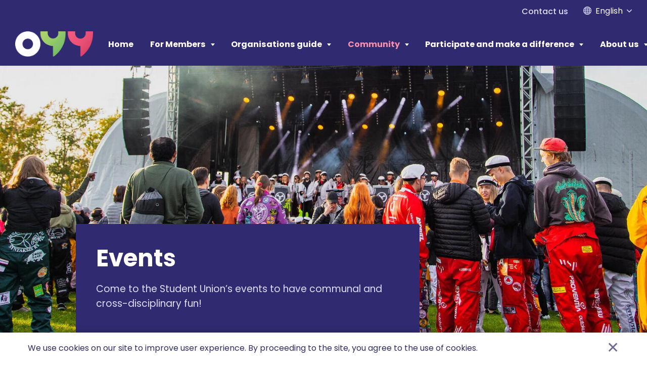

--- FILE ---
content_type: text/html; charset=UTF-8
request_url: https://www.oyy.fi/en/community/events/
body_size: 14421
content:
<!DOCTYPE html>
<html lang="en-GB" class="no-js no-svg">
<head>
    <meta charset="UTF-8">
<meta name="viewport" content="width=device-width, initial-scale=1">
<link rel="profile" href="http://gmpg.org/xfn/11">
<title>Events | Oulun yliopiston ylioppilaskunta</title>
<link rel="preconnect" href="https://fonts.googleapis.com">
<link rel="preconnect" href="https://fonts.gstatic.com" crossorigin>
<link href="https://fonts.googleapis.com/css2?family=Poppins:wght@400;500;600;700&display=swap" rel="stylesheet">    <script type="text/javascript">
        
        var hoyrymoottori_mediaurl = 'https://www.oyy.fi/wp-json/wp/v2/media';
        
    </script>
        <script type="text/javascript">
        
        // Common
        var _h_pcs = 'pcs';
        
        // Custom post types
                    var _h_custom_post_types = {};
                            _h_custom_post_types['news-article'] = 'News';
                    
    </script>
        
    <script type="text/javascript">
        
        var hoyrymoottori_theme_url = 'https://www.oyy.fi/wp-content/themes/hoyrymoottori';
        var hoyrymoottori_child_theme_url = 'https://www.oyy.fi/wp-content/themes/sylinteri';
        
        var hoyrymoottori_resturl = 'https://www.oyy.fi/wp-json/hoyrymoottori/v1/';
        var hoyrymoottori_ajaxurl = 'https://www.oyy.fi/wp-admin/admin-ajax.php';
        var hoyrymoottori_ajaxnonce = 'd048954178';
        var hoyrymoottori_restnonce = '8e3ed645f9';
        
        var hoyrymoottori_privacy_notice = '<p>We use cookies on our site to improve user experience. By proceeding to the site, you agree to the use of cookies.</p>';
        
        var hoyrymoottori_current_language_slug = 'en';
        var hoyrymoottori_date_format = 'j.n.Y';
        
        var hoyrymoottori_mapbox_access_token = 'pk.eyJ1IjoiaG95cnkiLCJhIjoiY2lndGd3em05MDBkd3Zna2xxdGoyMm5ybCJ9.3TXU6Wmm4bFchwj_KLAyRQ';
        var hoyrymoottori_map_default_latitude = '66.49944056535881';
        var hoyrymoottori_map_default_longitude = '25.723776875432634';
        var hoyrymoottori_map_marker_file = 'https://www.oyy.fi/wp-content/themes/sylinteri/images/customizer/map-marker.svg';
        var hoyrymoottori_map_marker_size = '100';

        var hoyrymoottori_map_background_color = '';
        var hoyrymoottori_map_nature_color = '';
        var hoyrymoottori_map_water_color = '';
        var hoyrymoottori_map_water_way_color = '';
        var hoyrymoottori_map_hill_shade_color = '';
        var hoyrymoottori_map_building_color = '';
        var hoyrymoottori_map_building_border_color = '';
        var hoyrymoottori_map_road_color = '';
        var hoyrymoottori_map_road_border_color = '';
        var hoyrymoottori_map_main_road_color = '';
        var hoyrymoottori_map_main_road_border_color = '';
        var hoyrymoottori_map_show_road_signs = '1';
        var hoyrymoottori_map_transit_color = '';
        var hoyrymoottori_map_show_transit_icons = '1';
        var hoyrymoottori_map_area_border_color = '';
        var hoyrymoottori_map_show_texts = '1';
        var hoyrymoottori_map_text_color = '';
        var hoyrymoottori_map_text_border_color = '';
        var hoyrymoottori_map_show_poi = '';

        var hoyrymoottori_select_placeholder = 'Select';
        
        var hoyrymoottori_submit_button_class = 'button';
        
        var hoyrymoottori_localization_customizer_preview = 'Preview';
        
                
        var hoyrymoottori_carousel_navigation_arrows_to_dots_breakpoint = 75 * 2 + 38 + 1450;
        
    </script>
    
    	<style>img:is([sizes="auto" i], [sizes^="auto," i]) { contain-intrinsic-size: 3000px 1500px }</style>
	<link rel="alternate" href="https://www.oyy.fi/yhteiso/tapahtumat/" hreflang="fi" />
<link rel="alternate" href="https://www.oyy.fi/en/community/events/" hreflang="en" />

<!-- The SEO Framework by Sybre Waaijer -->
<link rel="canonical" href="https://www.oyy.fi/en/community/events/" />
<meta property="og:type" content="website" />
<meta property="og:locale" content="en_GB" />
<meta property="og:site_name" content="Oulun yliopiston ylioppilaskunta" />
<meta property="og:title" content="Events | Oulun yliopiston ylioppilaskunta" />
<meta property="og:url" content="https://www.oyy.fi/en/community/events/" />
<meta property="og:image" content="https://www.oyy.fi/wp-content/uploads/2022/06/oyy-image-003.jpg" />
<meta property="og:image:width" content="1920" />
<meta property="og:image:height" content="1080" />
<meta name="twitter:card" content="summary_large_image" />
<meta name="twitter:title" content="Events | Oulun yliopiston ylioppilaskunta" />
<meta name="twitter:image" content="https://www.oyy.fi/wp-content/uploads/2022/06/oyy-image-003.jpg" />
<script type="application/ld+json">{"@context":"https://schema.org","@graph":[{"@type":"WebSite","@id":"https://www.oyy.fi/en/#/schema/WebSite","url":"https://www.oyy.fi/en/","name":"Oulun yliopiston ylioppilaskunta","inLanguage":"en-GB","potentialAction":{"@type":"SearchAction","target":{"@type":"EntryPoint","urlTemplate":"https://www.oyy.fi/en/search/{search_term_string}/"},"query-input":"required name=search_term_string"},"publisher":{"@type":"Organization","@id":"https://www.oyy.fi/en/#/schema/Organization","name":"Oulun yliopiston ylioppilaskunta","url":"https://www.oyy.fi/en/"}},{"@type":"WebPage","@id":"https://www.oyy.fi/en/community/events/","url":"https://www.oyy.fi/en/community/events/","name":"Events | Oulun yliopiston ylioppilaskunta","inLanguage":"en-GB","isPartOf":{"@id":"https://www.oyy.fi/en/#/schema/WebSite"},"breadcrumb":{"@type":"BreadcrumbList","@id":"https://www.oyy.fi/en/#/schema/BreadcrumbList","itemListElement":[{"@type":"ListItem","position":1,"item":"https://www.oyy.fi/en/","name":"Oulun yliopiston ylioppilaskunta"},{"@type":"ListItem","position":2,"item":"https://www.oyy.fi/en/community/","name":"Community"},{"@type":"ListItem","position":3,"name":"Events"}]},"potentialAction":{"@type":"ReadAction","target":"https://www.oyy.fi/en/community/events/"}}]}</script>
<!-- / The SEO Framework by Sybre Waaijer | 8.18ms meta | 1.49ms boot -->

<link rel='stylesheet' id='wp-block-library-css' href='https://www.oyy.fi/wp-includes/css/dist/block-library/style.min.css?ver=6.7.4' type='text/css' media='all' />
<style id='classic-theme-styles-inline-css' type='text/css'>
/*! This file is auto-generated */
.wp-block-button__link{color:#fff;background-color:#32373c;border-radius:9999px;box-shadow:none;text-decoration:none;padding:calc(.667em + 2px) calc(1.333em + 2px);font-size:1.125em}.wp-block-file__button{background:#32373c;color:#fff;text-decoration:none}
</style>
<link rel='stylesheet' id='hoyrymoottori-front-vendor-foundation-css' href='https://www.oyy.fi/wp-content/themes/hoyrymoottori/assets/front/css/vendor/foundation.css?ver=447.3512' type='text/css' media='all' />
<link rel='stylesheet' id='hoyrymoottori-front-fonts-icons-css' href='https://www.oyy.fi/wp-content/themes/hoyrymoottori/assets/global/fonts/hoyryicon.css?ver=447.3512' type='text/css' media='all' />
<link rel='stylesheet' id='hoyrymoottori-front-customizer-colors-css' href='https://www.oyy.fi/wp-content/themes/hoyrymoottori/customizer/colors/style_production.css?ver=447.3512' type='text/css' media='all' />
<link rel='stylesheet' id='hoyrymoottori-front-customizer-typography-css' href='https://www.oyy.fi/wp-content/themes/hoyrymoottori/customizer/typography/style_production.css?ver=447.3512' type='text/css' media='all' />
<link rel='stylesheet' id='hoyrymoottori-front-customizer-buttons-css' href='https://www.oyy.fi/wp-content/themes/hoyrymoottori/customizer/buttons/style_production.css?ver=447.3512' type='text/css' media='all' />
<link rel='stylesheet' id='hoyrymoottori-front-customizer-forms-css' href='https://www.oyy.fi/wp-content/themes/hoyrymoottori/customizer/forms/style_production.css?ver=447.3512' type='text/css' media='all' />
<link rel='stylesheet' id='hoyrymoottori-front-customizer-some-css' href='https://www.oyy.fi/wp-content/themes/hoyrymoottori/customizer/some/style_production.css?ver=447.3512' type='text/css' media='all' />
<link rel='stylesheet' id='hoyrymoottori-front-customizer-modals-css' href='https://www.oyy.fi/wp-content/themes/hoyrymoottori/customizer/modals/style_production.css?ver=447.3512' type='text/css' media='all' />
<link rel='stylesheet' id='hoyrymoottori-front-customizer-module_styles-css' href='https://www.oyy.fi/wp-content/themes/hoyrymoottori/customizer/module_styles/style_production.css?ver=447.3512' type='text/css' media='all' />
<link rel='stylesheet' id='hoyrymoottori-front-customizer-header-css' href='https://www.oyy.fi/wp-content/themes/hoyrymoottori/customizer/header/style_production.css?ver=447.3512' type='text/css' media='all' />
<link rel='stylesheet' id='hoyrymoottori-front-customizer-footer-css' href='https://www.oyy.fi/wp-content/themes/hoyrymoottori/customizer/footer/style_production.css?ver=447.3512' type='text/css' media='all' />
<link rel='stylesheet' id='hoyrymoottori-front-customizer-privacy_notice-css' href='https://www.oyy.fi/wp-content/themes/hoyrymoottori/customizer/privacy_notice/style_production.css?ver=447.3512' type='text/css' media='all' />
<link rel='stylesheet' id='hoyrymoottori-select2-style-css' href='https://www.oyy.fi/wp-content/themes/hoyrymoottori/assets/front/css/vendor/select2.min.css?ver=447.3512' type='text/css' media='all' />
<link rel='stylesheet' id='hoyrymoottori-front-core-css' href='https://www.oyy.fi/wp-content/themes/hoyrymoottori/assets/front/css/core_production.css?ver=447.3512' type='text/css' media='all' />
<link rel='stylesheet' id='hoyrymoottori-front-child-theme-css' href='https://www.oyy.fi/wp-content/themes/sylinteri/style.css?ver=447.3512' type='text/css' media='all' />
<script type="text/javascript" src="https://www.oyy.fi/wp-includes/js/jquery/jquery.min.js?ver=3.7.1" id="jquery-core-js"></script>
<script type="text/javascript" src="https://www.oyy.fi/wp-includes/js/jquery/jquery-migrate.min.js?ver=3.4.1" id="jquery-migrate-js"></script>
<link rel="https://api.w.org/" href="https://www.oyy.fi/wp-json/" /><link rel="alternate" title="JSON" type="application/json" href="https://www.oyy.fi/wp-json/wp/v2/pages/12943" /><link rel="alternate" title="oEmbed (JSON)" type="application/json+oembed" href="https://www.oyy.fi/wp-json/oembed/1.0/embed?url=https%3A%2F%2Fwww.oyy.fi%2Fen%2Fcommunity%2Fevents%2F&#038;lang=en" />
<link rel="alternate" title="oEmbed (XML)" type="text/xml+oembed" href="https://www.oyy.fi/wp-json/oembed/1.0/embed?url=https%3A%2F%2Fwww.oyy.fi%2Fen%2Fcommunity%2Fevents%2F&#038;format=xml&#038;lang=en" />
        <link rel="shortcut icon" href="https://www.oyy.fi/wp-content/uploads/2022/06/oyy-favicon-300x300.jpg">
        <!-- Google Tag Manager -->
<script>(function(w,d,s,l,i){w[l]=w[l]||[];w[l].push({'gtm.start':
new Date().getTime(),event:'gtm.js'});var f=d.getElementsByTagName(s)[0],
j=d.createElement(s),dl=l!='dataLayer'?'&l='+l:'';j.async=true;j.src=
'https://www.googletagmanager.com/gtm.js?id='+i+dl;f.parentNode.insertBefore(j,f);
})(window,document,'script','dataLayer','GTM-PS24D8G');</script>
<!-- End Google Tag Manager --><style id="kirki-inline-styles"></style></head>


<!-- Body -->

<body class="page-template-default page page-id-12943 page-child parent-pageid-13166  locale-en chrome sticky-header" >

<!-- Google Tag Manager (noscript) -->
<noscript><iframe src="https://www.googletagmanager.com/ns.html?id=GTM-PS24D8G"
height="0" width="0" style="display:none;visibility:hidden"></iframe></noscript>
<!-- End Google Tag Manager (noscript) -->
<!-- Desktop menu -->
<div id="header-desktopmenu">
    <div class="header-desktopmenu-inner">
        <div class="header-modules-wrapper">
            
                
            <div class="close"></div>
            
        </div>
    </div>
</div>

<!-- Mobile menu -->
<div id="header-mobilemenu">
    <div class="header-mobilemenu-inner">
        <div class="header-modules-wrapper">
                                
                    <div class="header-module header-module-search " >
                        
<div class="header-search-wrapper">
    
    <div class="search-form-wrapper">
        
        <form id="search-form-inline" role="search" method="GET" action="https://www.oyy.fi/en">
            <div class="search-form-inputs-wrapper">
                <label class="search-form-field"><span class="show-for-sr">Search...</span><input type="text" name="s" placeholder="Search..." title="Search..." required /></label>
                <div class="search-form-submit"><button type="submit"><span class="show-for-sr">Search...</span></button></div>
            </div>
        </form>
        
    </div>
    
    <div class="search-link-wrapper" data-open="search-modal">
        
        <div class="search-button"></div>
        <div class="search-text">Search</div>
        
    </div>
    
</div>

<div class="full reveal" id="search-modal" data-reveal>
    

<div class="wrapper search-form-wrapper">
    
    <section class="container search-form-container">
                        
        <div class="content">
            
            <form id="search-form-modal" role="search" method="GET" action="https://www.oyy.fi/en/">
                
                <div class="search-form-inputs-wrapper">
                    <label class="search-form-field"><span class="show-for-sr">Search...</span><input type="text" name="s" placeholder="Search..." title="Search..." required /></label>
                    <div class="search-form-submit"><button type="submit"><span class="show-for-sr">Search...</span></button></div>
                </div>
            
            </form>
        
        </div>
    
    </section>

</div></div>                    </div>
                    
                                        
                    <div class="header-module header-module-menu_mobile " >
                            
    <ul class="header-menu-mobile-wrapper header-menu-mobile-main-menu">
        
        <li id="menu-item-13381" class="menu-item menu-item-type-post_type menu-item-object-page menu-item-home menu-item-13381"><a href="https://www.oyy.fi/en/">Home</a></li>
<li id="menu-item-13216" class="menu-item menu-item-type-post_type menu-item-object-page menu-item-has-children menu-item-13216"><a href="https://www.oyy.fi/en/for-members/">For Members</a>
<ul class="sub-menu">
	<li id="menu-item-13160" class="menu-item menu-item-type-post_type menu-item-object-page menu-item-13160"><a href="https://www.oyy.fi/en/for-members/membership/">Membership</a></li>
	<li id="menu-item-13162" class="menu-item menu-item-type-post_type menu-item-object-page menu-item-13162"><a href="https://www.oyy.fi/en/for-members/services/">Services</a></li>
	<li id="menu-item-13330" class="menu-item menu-item-type-post_type menu-item-object-page menu-item-13330"><a href="https://www.oyy.fi/en/for-members/students-rights/">Students’ rights</a></li>
	<li id="menu-item-13227" class="menu-item menu-item-type-post_type menu-item-object-page menu-item-13227"><a href="https://www.oyy.fi/en/for-members/health-and-wellbeing/">Health and wellbeing</a></li>
	<li id="menu-item-13225" class="menu-item menu-item-type-post_type menu-item-object-page menu-item-13225"><a href="https://www.oyy.fi/en/for-members/livelihood/">Livelihood</a></li>
	<li id="menu-item-13226" class="menu-item menu-item-type-post_type menu-item-object-page menu-item-13226"><a href="https://www.oyy.fi/en/for-members/housing/">Housing</a></li>
	<li id="menu-item-13161" class="menu-item menu-item-type-post_type menu-item-object-page menu-item-13161"><a href="https://www.oyy.fi/en/for-members/checklist-for-first-year-students/">Checklist For First Year Students</a></li>
</ul>
</li>
<li id="menu-item-13144" class="menu-item menu-item-type-post_type menu-item-object-page menu-item-has-children menu-item-13144"><a href="https://www.oyy.fi/en/organisations-guide/">Organisations guide</a>
<ul class="sub-menu">
	<li id="menu-item-13145" class="menu-item menu-item-type-post_type menu-item-object-page menu-item-13145"><a href="https://www.oyy.fi/en/organisations-guide/services/">Financial Aid</a></li>
	<li id="menu-item-13146" class="menu-item menu-item-type-post_type menu-item-object-page menu-item-13146"><a href="https://www.oyy.fi/en/organisations-guide/founding-an-organisation/">Founding an organisation</a></li>
	<li id="menu-item-13147" class="menu-item menu-item-type-post_type menu-item-object-page menu-item-13147"><a href="https://www.oyy.fi/en/organisations-guide/joining-oyy-as-an-organisation/">Joining OYY as an organisation</a></li>
	<li id="menu-item-13148" class="menu-item menu-item-type-post_type menu-item-object-page menu-item-13148"><a href="https://www.oyy.fi/en/organisations-guide/finances/">Finances</a></li>
	<li id="menu-item-13149" class="menu-item menu-item-type-post_type menu-item-object-page menu-item-13149"><a href="https://www.oyy.fi/en/organisations-guide/administration/">Administration</a></li>
	<li id="menu-item-13150" class="menu-item menu-item-type-post_type menu-item-object-page menu-item-13150"><a href="https://www.oyy.fi/en/organisations-guide/equipment-to-borrow/">Equipment to borrow</a></li>
	<li id="menu-item-16030" class="menu-item menu-item-type-post_type menu-item-object-page menu-item-16030"><a href="https://www.oyy.fi/en/organisations-guide/internationality-manual/">Internationality manual</a></li>
</ul>
</li>
<li id="menu-item-13217" class="menu-item menu-item-type-post_type menu-item-object-page current-page-ancestor current-menu-ancestor current-menu-parent current-page-parent current_page_parent current_page_ancestor menu-item-has-children menu-item-13217"><a href="https://www.oyy.fi/en/community/">Community</a>
<ul class="sub-menu">
	<li id="menu-item-13221" class="menu-item menu-item-type-post_type menu-item-object-page current-menu-item page_item page-item-12943 current_page_item menu-item-13221"><a href="https://www.oyy.fi/en/community/events/" aria-current="page">Events</a></li>
	<li id="menu-item-17363" class="menu-item menu-item-type-post_type menu-item-object-page menu-item-has-children menu-item-17363"><a href="https://www.oyy.fi/en/community/annual-ball/">Annual Ball</a>
	<ul class="sub-menu">
		<li id="menu-item-17459" class="menu-item menu-item-type-post_type menu-item-object-page menu-item-17459"><a href="https://www.oyy.fi/annos-66/">Annos 66</a></li>
		<li id="menu-item-17369" class="menu-item menu-item-type-post_type menu-item-object-page menu-item-17369"><a href="https://www.oyy.fi/en/anniversary-sittning/">Anniversary sittning</a></li>
		<li id="menu-item-17373" class="menu-item menu-item-type-post_type menu-item-object-page menu-item-17373"><a href="https://www.oyy.fi/en/etiquette/">Etiquette</a></li>
		<li id="menu-item-17463" class="menu-item menu-item-type-post_type menu-item-object-page menu-item-17463"><a href="https://www.oyy.fi/muistaminen/">Muistaminen</a></li>
	</ul>
</li>
	<li id="menu-item-13222" class="menu-item menu-item-type-post_type menu-item-object-page menu-item-13222"><a href="https://www.oyy.fi/en/community/student-societies/">Student Societies</a></li>
	<li id="menu-item-13220" class="menu-item menu-item-type-post_type menu-item-object-page menu-item-13220"><a href="https://www.oyy.fi/en/community/wellbeing-tutoring/">Wellbeing tutoring</a></li>
	<li id="menu-item-13218" class="menu-item menu-item-type-post_type menu-item-object-page menu-item-13218"><a href="https://www.oyy.fi/en/community/equality-and-diversity/">Equality and Diversity</a></li>
	<li id="menu-item-15422" class="menu-item menu-item-type-post_type menu-item-object-page menu-item-15422"><a href="https://www.oyy.fi/en/community/declaration-of-equality/">Declaration of equality</a></li>
	<li id="menu-item-16010" class="menu-item menu-item-type-post_type menu-item-object-page menu-item-16010"><a href="https://www.oyy.fi/en/community/principles-of-safer-space/">Principles of safer space</a></li>
	<li id="menu-item-13219" class="menu-item menu-item-type-post_type menu-item-object-page menu-item-13219"><a href="https://www.oyy.fi/en/community/internationality/">Internationality</a></li>
	<li id="menu-item-13224" class="menu-item menu-item-type-post_type menu-item-object-page menu-item-13224"><a href="https://www.oyy.fi/en/community/universitas-funding/">Universitas-funding</a></li>
	<li id="menu-item-13223" class="menu-item menu-item-type-post_type menu-item-object-page menu-item-13223"><a href="https://www.oyy.fi/en/community/oulu-student-magazine-and-event-calendar/">Oulu Student Magazine and event calendar</a></li>
</ul>
</li>
<li id="menu-item-13331" class="menu-item menu-item-type-post_type menu-item-object-page menu-item-has-children menu-item-13331"><a href="https://www.oyy.fi/en/participate-and-make-a-difference/">Participate and make a difference</a>
<ul class="sub-menu">
	<li id="menu-item-15028" class="menu-item menu-item-type-post_type menu-item-object-page menu-item-15028"><a href="https://www.oyy.fi/en/participate-and-make-a-difference/the-student-council/">The Student Council 2025–2027</a></li>
	<li id="menu-item-13228" class="menu-item menu-item-type-post_type menu-item-object-page menu-item-13228"><a href="https://www.oyy.fi/en/participate-and-make-a-difference/student-representatives-of-the-administration/">Student Representatives of the administration</a></li>
	<li id="menu-item-14645" class="menu-item menu-item-type-post_type menu-item-object-page menu-item-14645"><a href="https://www.oyy.fi/en/participate-and-make-a-difference/doctoral-researchers-section/">Doctoral researchers’ section</a></li>
	<li id="menu-item-13332" class="menu-item menu-item-type-post_type menu-item-object-page menu-item-13332"><a href="https://www.oyy.fi/en/participate-and-make-a-difference/lists-of-decisions/">Lists of decisions</a></li>
	<li id="menu-item-13555" class="menu-item menu-item-type-post_type menu-item-object-page menu-item-13555"><a href="https://www.oyy.fi/en/participate-and-make-a-difference/feedback/">Feedback</a></li>
</ul>
</li>
<li id="menu-item-13553" class="menu-item menu-item-type-post_type menu-item-object-page menu-item-has-children menu-item-13553"><a href="https://www.oyy.fi/en/about-us/">About us</a>
<ul class="sub-menu">
	<li id="menu-item-13563" class="menu-item menu-item-type-post_type menu-item-object-page menu-item-13563"><a href="https://www.oyy.fi/en/about-us/organisation/">Organisation</a></li>
	<li id="menu-item-13564" class="menu-item menu-item-type-post_type menu-item-object-page menu-item-13564"><a href="https://www.oyy.fi/en/contact-us/">Contact us</a></li>
	<li id="menu-item-13554" class="menu-item menu-item-type-post_type menu-item-object-page menu-item-13554"><a href="https://www.oyy.fi/en/about-us/history/">History</a></li>
	<li id="menu-item-13963" class="menu-item menu-item-type-post_type menu-item-object-page menu-item-13963"><a href="https://www.oyy.fi/en/about-us/honorary-academic-decorations/">Honorary academic decorations</a></li>
	<li id="menu-item-13557" class="menu-item menu-item-type-post_type menu-item-object-page menu-item-13557"><a href="https://www.oyy.fi/en/about-us/documents/">Documents</a></li>
</ul>
</li>
    
    </ul>
    
                        </div>
                    
                                        
                    <div class="header-module header-module-menu_mobile " >
                            
    <ul class="header-menu-mobile-wrapper header-menu-mobile-secondary-menu">
        
        <li id="menu-item-13574" class="menu-item menu-item-type-post_type menu-item-object-page menu-item-13574"><a href="https://www.oyy.fi/en/contact-us/">Contact us</a></li>
    
    </ul>
    
                        </div>
                    
                            </div>
    </div>
</div>

<!-- Woocommerce mini cart content -->


<!-- Wave area divider for module border styles -->


<!-- Page -->
<div id="page-wrapper">
    
    <div id="page">
        
        <a class="show-for-sr" href="#content">Skip to content</a>
        
        
        <!-- Header -->
        <header id="header" role="banner" class="width-full-area ">
            <div id="header-desktop">
    
            <div class="header-row header-row-toissijainen-valikko-tyopoyta">
                
                <div class="grid-wrapper">
                    
                    <div class="grid-container">                                            
                        <div class="grid-x grid-margin-x">
                            <div class="cell xlarge-12">
                
                                <div class="header-cells-wrapper">
                    
                                                            
                                        <div class="header-cell header-cell-0">
                                            
                                            <div class="header-modules-wrapper">
                                                                                    
                                                    <div class="header-module header-module-menu_one_level " >
                                                        <div class="header-module-container header-module-container-menu_one_level">
                                                                
    <ul class="header-menu-one-level-wrapper header-menu-one-level-secondary-menu">
        
        <li class="menu-item menu-item-type-post_type menu-item-object-page menu-item-13574"><a href="https://www.oyy.fi/en/contact-us/">Contact us</a></li>
    
    </ul>
    
                                                            </div>
                                                    </div>
                                    
                                                                                        
                                                    <div class="header-module header-module-languages_dropdown " >
                                                        <div class="header-module-container header-module-container-languages_dropdown">
                                                                    
        <div class="header-languages-dropdown-wrapper">
            
            <div class="current-language">
                <span class="language-name">English</span>
                <span class="language-slug">en</span>
            </div>
            
            <div class="languages-dropdown">
                <div class="languages-dropdown-inner">
                                                
                            <div class="language">
                                <a href="https://www.oyy.fi/yhteiso/tapahtumat/">
                                    <div class="language-flag"><img src="https://www.oyy.fi/wp-content/plugins/polylang/flags/fi.png"/>
                                    </div>
                                    <div class="language-name">Suomi</div>
                                </a>
                            </div>
                            
                                                        
                            <div class="language">
                                <a href="https://www.oyy.fi/en/community/events/">
                                    <div class="language-flag"><img src="https://www.oyy.fi/wp-content/plugins/polylang/flags/gb.png"/>
                                    </div>
                                    <div class="language-name">English</div>
                                </a>
                            </div>
                            
                                            </div>
            </div>
            
        </div>
        
                                                                </div>
                                                    </div>
                                    
                                                                                                </div>
                        
                                        </div>
                        
                                                        
                                </div>
            
                            </div>
                        </div>

                    </div>
                    
                </div>

            </div>

            
            <div class="header-row header-row-valikkopalkki-tyopoyta">
                
                <div class="grid-wrapper">
                    
                    <div class="grid-container">                                            
                        <div class="grid-x grid-margin-x">
                            <div class="cell xlarge-12">
                
                                <div class="header-cells-wrapper">
                    
                                                            
                                        <div class="header-cell header-cell-0">
                                            
                                            <div class="header-modules-wrapper">
                                                                                    
                                                    <div class="header-module header-module-logo " >
                                                        <div class="header-module-container header-module-container-logo">
                                                            
    <div class="header-logo-wrapper">
        <a href="https://www.oyy.fi/en/"><img src="https://www.oyy.fi/wp-content/uploads/2022/06/oyylogo.png" data-type="src" data-interchange="[https://www.oyy.fi/wp-content/uploads/2022/06/oyylogo.png, small], [https://www.oyy.fi/wp-content/uploads/2022/06/oyylogo.png, xlarge]" alt="" /></a>
    </div>
                                                        </div>
                                                    </div>
                                    
                                                                                                </div>
                        
                                        </div>
                        
                                                                
                                        <div class="header-cell header-cell-1">
                                            
                                            <div class="header-modules-wrapper">
                                                                                    
                                                    <div class="header-module header-module-menu_two_levels " >
                                                        <div class="header-module-container header-module-container-menu_two_levels">
                                                                
    <ul class="header-menu-two-levels-wrapper header-menu-two-levels-main-menu">
        
        <li class="menu-item menu-item-type-post_type menu-item-object-page menu-item-home menu-item-13381"><a href="https://www.oyy.fi/en/">Home</a></li>
<li class="menu-item menu-item-type-post_type menu-item-object-page menu-item-has-children menu-item-13216"><a href="https://www.oyy.fi/en/for-members/">For Members</a>
<ul class="sub-menu">
	<li class="menu-item menu-item-type-post_type menu-item-object-page menu-item-13160"><a href="https://www.oyy.fi/en/for-members/membership/">Membership</a></li>
	<li class="menu-item menu-item-type-post_type menu-item-object-page menu-item-13162"><a href="https://www.oyy.fi/en/for-members/services/">Services</a></li>
	<li class="menu-item menu-item-type-post_type menu-item-object-page menu-item-13330"><a href="https://www.oyy.fi/en/for-members/students-rights/">Students’ rights</a></li>
	<li class="menu-item menu-item-type-post_type menu-item-object-page menu-item-13227"><a href="https://www.oyy.fi/en/for-members/health-and-wellbeing/">Health and wellbeing</a></li>
	<li class="menu-item menu-item-type-post_type menu-item-object-page menu-item-13225"><a href="https://www.oyy.fi/en/for-members/livelihood/">Livelihood</a></li>
	<li class="menu-item menu-item-type-post_type menu-item-object-page menu-item-13226"><a href="https://www.oyy.fi/en/for-members/housing/">Housing</a></li>
	<li class="menu-item menu-item-type-post_type menu-item-object-page menu-item-13161"><a href="https://www.oyy.fi/en/for-members/checklist-for-first-year-students/">Checklist For First Year Students</a></li>
</ul>
</li>
<li class="menu-item menu-item-type-post_type menu-item-object-page menu-item-has-children menu-item-13144"><a href="https://www.oyy.fi/en/organisations-guide/">Organisations guide</a>
<ul class="sub-menu">
	<li class="menu-item menu-item-type-post_type menu-item-object-page menu-item-13145"><a href="https://www.oyy.fi/en/organisations-guide/services/">Financial Aid</a></li>
	<li class="menu-item menu-item-type-post_type menu-item-object-page menu-item-13146"><a href="https://www.oyy.fi/en/organisations-guide/founding-an-organisation/">Founding an organisation</a></li>
	<li class="menu-item menu-item-type-post_type menu-item-object-page menu-item-13147"><a href="https://www.oyy.fi/en/organisations-guide/joining-oyy-as-an-organisation/">Joining OYY as an organisation</a></li>
	<li class="menu-item menu-item-type-post_type menu-item-object-page menu-item-13148"><a href="https://www.oyy.fi/en/organisations-guide/finances/">Finances</a></li>
	<li class="menu-item menu-item-type-post_type menu-item-object-page menu-item-13149"><a href="https://www.oyy.fi/en/organisations-guide/administration/">Administration</a></li>
	<li class="menu-item menu-item-type-post_type menu-item-object-page menu-item-13150"><a href="https://www.oyy.fi/en/organisations-guide/equipment-to-borrow/">Equipment to borrow</a></li>
	<li class="menu-item menu-item-type-post_type menu-item-object-page menu-item-16030"><a href="https://www.oyy.fi/en/organisations-guide/internationality-manual/">Internationality manual</a></li>
</ul>
</li>
<li class="menu-item menu-item-type-post_type menu-item-object-page current-page-ancestor current-menu-ancestor current-menu-parent current-page-parent current_page_parent current_page_ancestor menu-item-has-children menu-item-13217"><a href="https://www.oyy.fi/en/community/">Community</a>
<ul class="sub-menu">
	<li class="menu-item menu-item-type-post_type menu-item-object-page current-menu-item page_item page-item-12943 current_page_item menu-item-13221"><a href="https://www.oyy.fi/en/community/events/" aria-current="page">Events</a></li>
	<li class="menu-item menu-item-type-post_type menu-item-object-page menu-item-17363"><a href="https://www.oyy.fi/en/community/annual-ball/">Annual Ball</a></li>
	<li class="menu-item menu-item-type-post_type menu-item-object-page menu-item-13222"><a href="https://www.oyy.fi/en/community/student-societies/">Student Societies</a></li>
	<li class="menu-item menu-item-type-post_type menu-item-object-page menu-item-13220"><a href="https://www.oyy.fi/en/community/wellbeing-tutoring/">Wellbeing tutoring</a></li>
	<li class="menu-item menu-item-type-post_type menu-item-object-page menu-item-13218"><a href="https://www.oyy.fi/en/community/equality-and-diversity/">Equality and Diversity</a></li>
	<li class="menu-item menu-item-type-post_type menu-item-object-page menu-item-15422"><a href="https://www.oyy.fi/en/community/declaration-of-equality/">Declaration of equality</a></li>
	<li class="menu-item menu-item-type-post_type menu-item-object-page menu-item-16010"><a href="https://www.oyy.fi/en/community/principles-of-safer-space/">Principles of safer space</a></li>
	<li class="menu-item menu-item-type-post_type menu-item-object-page menu-item-13219"><a href="https://www.oyy.fi/en/community/internationality/">Internationality</a></li>
	<li class="menu-item menu-item-type-post_type menu-item-object-page menu-item-13224"><a href="https://www.oyy.fi/en/community/universitas-funding/">Universitas-funding</a></li>
	<li class="menu-item menu-item-type-post_type menu-item-object-page menu-item-13223"><a href="https://www.oyy.fi/en/community/oulu-student-magazine-and-event-calendar/">Oulu Student Magazine and event calendar</a></li>
</ul>
</li>
<li class="menu-item menu-item-type-post_type menu-item-object-page menu-item-has-children menu-item-13331"><a href="https://www.oyy.fi/en/participate-and-make-a-difference/">Participate and make a difference</a>
<ul class="sub-menu">
	<li class="menu-item menu-item-type-post_type menu-item-object-page menu-item-15028"><a href="https://www.oyy.fi/en/participate-and-make-a-difference/the-student-council/">The Student Council 2025–2027</a></li>
	<li class="menu-item menu-item-type-post_type menu-item-object-page menu-item-13228"><a href="https://www.oyy.fi/en/participate-and-make-a-difference/student-representatives-of-the-administration/">Student Representatives of the administration</a></li>
	<li class="menu-item menu-item-type-post_type menu-item-object-page menu-item-14645"><a href="https://www.oyy.fi/en/participate-and-make-a-difference/doctoral-researchers-section/">Doctoral researchers’ section</a></li>
	<li class="menu-item menu-item-type-post_type menu-item-object-page menu-item-13332"><a href="https://www.oyy.fi/en/participate-and-make-a-difference/lists-of-decisions/">Lists of decisions</a></li>
	<li class="menu-item menu-item-type-post_type menu-item-object-page menu-item-13555"><a href="https://www.oyy.fi/en/participate-and-make-a-difference/feedback/">Feedback</a></li>
</ul>
</li>
<li class="menu-item menu-item-type-post_type menu-item-object-page menu-item-has-children menu-item-13553"><a href="https://www.oyy.fi/en/about-us/">About us</a>
<ul class="sub-menu">
	<li class="menu-item menu-item-type-post_type menu-item-object-page menu-item-13563"><a href="https://www.oyy.fi/en/about-us/organisation/">Organisation</a></li>
	<li class="menu-item menu-item-type-post_type menu-item-object-page menu-item-13564"><a href="https://www.oyy.fi/en/contact-us/">Contact us</a></li>
	<li class="menu-item menu-item-type-post_type menu-item-object-page menu-item-13554"><a href="https://www.oyy.fi/en/about-us/history/">History</a></li>
	<li class="menu-item menu-item-type-post_type menu-item-object-page menu-item-13963"><a href="https://www.oyy.fi/en/about-us/honorary-academic-decorations/">Honorary academic decorations</a></li>
	<li class="menu-item menu-item-type-post_type menu-item-object-page menu-item-13557"><a href="https://www.oyy.fi/en/about-us/documents/">Documents</a></li>
</ul>
</li>
    
    </ul>
    
                                                            </div>
                                                    </div>
                                    
                                                                                        
                                                    <div class="header-module header-module-search " >
                                                        <div class="header-module-container header-module-container-search">
                                                            
<div class="header-search-wrapper">
    
    <div class="search-form-wrapper">
        
        <form id="search-form-inline" role="search" method="GET" action="https://www.oyy.fi/en">
            <div class="search-form-inputs-wrapper">
                <label class="search-form-field"><span class="show-for-sr">Search...</span><input type="text" name="s" placeholder="Search..." title="Search..." required /></label>
                <div class="search-form-submit"><button type="submit"><span class="show-for-sr">Search...</span></button></div>
            </div>
        </form>
        
    </div>
    
    <div class="search-link-wrapper" data-open="search-modal">
        
        <div class="search-button"></div>
        <div class="search-text">Search</div>
        
    </div>
    
</div>

                                                        </div>
                                                    </div>
                                    
                                                                                                </div>
                        
                                        </div>
                        
                                                        
                                </div>
            
                            </div>
                        </div>

                    </div>
                    
                </div>

            </div>

            </div><div id="header-desktop-sticky">
                
            <div class="header-row header-row-toissijainen-valikko-tyopoyta-sticky">

                <div class="grid-wrapper">
        
                    <div class="grid-container">                                        
                            <div class="grid-x grid-margin-x">
                                <div class="cell xlarge-12">
                        
                                    <div class="header-cells-wrapper">
                            
                                                                        
                                            <div class="header-cell header-cell-0">
                                    
                                                <div class="header-modules-wrapper">
                                                                                                            
                                                        <div class="header-module header-module-menu_one_level " >
                                                            <div class="header-module-container header-module-container-menu_one_level">
                                                                    
    <ul class="header-menu-one-level-wrapper header-menu-one-level-secondary-menu">
        
        <li class="menu-item menu-item-type-post_type menu-item-object-page menu-item-13574"><a href="https://www.oyy.fi/en/contact-us/">Contact us</a></li>
    
    </ul>
    
                                                                </div>
                                                        </div>
                                                        
                                                                                                                
                                                        <div class="header-module header-module-languages_dropdown " >
                                                            <div class="header-module-container header-module-container-languages_dropdown">
                                                                        
        <div class="header-languages-dropdown-wrapper">
            
            <div class="current-language">
                <span class="language-name">English</span>
                <span class="language-slug">en</span>
            </div>
            
            <div class="languages-dropdown">
                <div class="languages-dropdown-inner">
                                                
                            <div class="language">
                                <a href="https://www.oyy.fi/yhteiso/tapahtumat/">
                                    <div class="language-flag"><img src="https://www.oyy.fi/wp-content/plugins/polylang/flags/fi.png"/>
                                    </div>
                                    <div class="language-name">Suomi</div>
                                </a>
                            </div>
                            
                                                        
                            <div class="language">
                                <a href="https://www.oyy.fi/en/community/events/">
                                    <div class="language-flag"><img src="https://www.oyy.fi/wp-content/plugins/polylang/flags/gb.png"/>
                                    </div>
                                    <div class="language-name">English</div>
                                </a>
                            </div>
                            
                                            </div>
            </div>
            
        </div>
        
                                                                    </div>
                                                        </div>
                                                        
                                                                                                        </div>
                                
                                            </div>
                                
                                                                    
                                    </div>
                    
                                </div>
                            </div>
            
                        </div>
        
                    </div>

                </div>

                            
            <div class="header-row header-row-valikkopalkki-tyopoyta-sticky">

                <div class="grid-wrapper">
        
                    <div class="grid-container">                                        
                            <div class="grid-x grid-margin-x">
                                <div class="cell xlarge-12">
                        
                                    <div class="header-cells-wrapper">
                            
                                                                        
                                            <div class="header-cell header-cell-0">
                                    
                                                <div class="header-modules-wrapper">
                                                                                                            
                                                        <div class="header-module header-module-logo " >
                                                            <div class="header-module-container header-module-container-logo">
                                                                
    <div class="header-logo-wrapper">
        <a href="https://www.oyy.fi/en/"><img src="https://www.oyy.fi/wp-content/uploads/2022/06/oyylogo.png" data-type="src" data-interchange="[https://www.oyy.fi/wp-content/uploads/2022/06/oyylogo.png, small], [https://www.oyy.fi/wp-content/uploads/2022/06/oyylogo.png, xlarge]" alt="" /></a>
    </div>
                                                            </div>
                                                        </div>
                                                        
                                                                                                        </div>
                                
                                            </div>
                                
                                                                            
                                            <div class="header-cell header-cell-1">
                                    
                                                <div class="header-modules-wrapper">
                                                                                                            
                                                        <div class="header-module header-module-menu_two_levels " >
                                                            <div class="header-module-container header-module-container-menu_two_levels">
                                                                    
    <ul class="header-menu-two-levels-wrapper header-menu-two-levels-main-menu">
        
        <li class="menu-item menu-item-type-post_type menu-item-object-page menu-item-home menu-item-13381"><a href="https://www.oyy.fi/en/">Home</a></li>
<li class="menu-item menu-item-type-post_type menu-item-object-page menu-item-has-children menu-item-13216"><a href="https://www.oyy.fi/en/for-members/">For Members</a>
<ul class="sub-menu">
	<li class="menu-item menu-item-type-post_type menu-item-object-page menu-item-13160"><a href="https://www.oyy.fi/en/for-members/membership/">Membership</a></li>
	<li class="menu-item menu-item-type-post_type menu-item-object-page menu-item-13162"><a href="https://www.oyy.fi/en/for-members/services/">Services</a></li>
	<li class="menu-item menu-item-type-post_type menu-item-object-page menu-item-13330"><a href="https://www.oyy.fi/en/for-members/students-rights/">Students’ rights</a></li>
	<li class="menu-item menu-item-type-post_type menu-item-object-page menu-item-13227"><a href="https://www.oyy.fi/en/for-members/health-and-wellbeing/">Health and wellbeing</a></li>
	<li class="menu-item menu-item-type-post_type menu-item-object-page menu-item-13225"><a href="https://www.oyy.fi/en/for-members/livelihood/">Livelihood</a></li>
	<li class="menu-item menu-item-type-post_type menu-item-object-page menu-item-13226"><a href="https://www.oyy.fi/en/for-members/housing/">Housing</a></li>
	<li class="menu-item menu-item-type-post_type menu-item-object-page menu-item-13161"><a href="https://www.oyy.fi/en/for-members/checklist-for-first-year-students/">Checklist For First Year Students</a></li>
</ul>
</li>
<li class="menu-item menu-item-type-post_type menu-item-object-page menu-item-has-children menu-item-13144"><a href="https://www.oyy.fi/en/organisations-guide/">Organisations guide</a>
<ul class="sub-menu">
	<li class="menu-item menu-item-type-post_type menu-item-object-page menu-item-13145"><a href="https://www.oyy.fi/en/organisations-guide/services/">Financial Aid</a></li>
	<li class="menu-item menu-item-type-post_type menu-item-object-page menu-item-13146"><a href="https://www.oyy.fi/en/organisations-guide/founding-an-organisation/">Founding an organisation</a></li>
	<li class="menu-item menu-item-type-post_type menu-item-object-page menu-item-13147"><a href="https://www.oyy.fi/en/organisations-guide/joining-oyy-as-an-organisation/">Joining OYY as an organisation</a></li>
	<li class="menu-item menu-item-type-post_type menu-item-object-page menu-item-13148"><a href="https://www.oyy.fi/en/organisations-guide/finances/">Finances</a></li>
	<li class="menu-item menu-item-type-post_type menu-item-object-page menu-item-13149"><a href="https://www.oyy.fi/en/organisations-guide/administration/">Administration</a></li>
	<li class="menu-item menu-item-type-post_type menu-item-object-page menu-item-13150"><a href="https://www.oyy.fi/en/organisations-guide/equipment-to-borrow/">Equipment to borrow</a></li>
	<li class="menu-item menu-item-type-post_type menu-item-object-page menu-item-16030"><a href="https://www.oyy.fi/en/organisations-guide/internationality-manual/">Internationality manual</a></li>
</ul>
</li>
<li class="menu-item menu-item-type-post_type menu-item-object-page current-page-ancestor current-menu-ancestor current-menu-parent current-page-parent current_page_parent current_page_ancestor menu-item-has-children menu-item-13217"><a href="https://www.oyy.fi/en/community/">Community</a>
<ul class="sub-menu">
	<li class="menu-item menu-item-type-post_type menu-item-object-page current-menu-item page_item page-item-12943 current_page_item menu-item-13221"><a href="https://www.oyy.fi/en/community/events/" aria-current="page">Events</a></li>
	<li class="menu-item menu-item-type-post_type menu-item-object-page menu-item-17363"><a href="https://www.oyy.fi/en/community/annual-ball/">Annual Ball</a></li>
	<li class="menu-item menu-item-type-post_type menu-item-object-page menu-item-13222"><a href="https://www.oyy.fi/en/community/student-societies/">Student Societies</a></li>
	<li class="menu-item menu-item-type-post_type menu-item-object-page menu-item-13220"><a href="https://www.oyy.fi/en/community/wellbeing-tutoring/">Wellbeing tutoring</a></li>
	<li class="menu-item menu-item-type-post_type menu-item-object-page menu-item-13218"><a href="https://www.oyy.fi/en/community/equality-and-diversity/">Equality and Diversity</a></li>
	<li class="menu-item menu-item-type-post_type menu-item-object-page menu-item-15422"><a href="https://www.oyy.fi/en/community/declaration-of-equality/">Declaration of equality</a></li>
	<li class="menu-item menu-item-type-post_type menu-item-object-page menu-item-16010"><a href="https://www.oyy.fi/en/community/principles-of-safer-space/">Principles of safer space</a></li>
	<li class="menu-item menu-item-type-post_type menu-item-object-page menu-item-13219"><a href="https://www.oyy.fi/en/community/internationality/">Internationality</a></li>
	<li class="menu-item menu-item-type-post_type menu-item-object-page menu-item-13224"><a href="https://www.oyy.fi/en/community/universitas-funding/">Universitas-funding</a></li>
	<li class="menu-item menu-item-type-post_type menu-item-object-page menu-item-13223"><a href="https://www.oyy.fi/en/community/oulu-student-magazine-and-event-calendar/">Oulu Student Magazine and event calendar</a></li>
</ul>
</li>
<li class="menu-item menu-item-type-post_type menu-item-object-page menu-item-has-children menu-item-13331"><a href="https://www.oyy.fi/en/participate-and-make-a-difference/">Participate and make a difference</a>
<ul class="sub-menu">
	<li class="menu-item menu-item-type-post_type menu-item-object-page menu-item-15028"><a href="https://www.oyy.fi/en/participate-and-make-a-difference/the-student-council/">The Student Council 2025–2027</a></li>
	<li class="menu-item menu-item-type-post_type menu-item-object-page menu-item-13228"><a href="https://www.oyy.fi/en/participate-and-make-a-difference/student-representatives-of-the-administration/">Student Representatives of the administration</a></li>
	<li class="menu-item menu-item-type-post_type menu-item-object-page menu-item-14645"><a href="https://www.oyy.fi/en/participate-and-make-a-difference/doctoral-researchers-section/">Doctoral researchers’ section</a></li>
	<li class="menu-item menu-item-type-post_type menu-item-object-page menu-item-13332"><a href="https://www.oyy.fi/en/participate-and-make-a-difference/lists-of-decisions/">Lists of decisions</a></li>
	<li class="menu-item menu-item-type-post_type menu-item-object-page menu-item-13555"><a href="https://www.oyy.fi/en/participate-and-make-a-difference/feedback/">Feedback</a></li>
</ul>
</li>
<li class="menu-item menu-item-type-post_type menu-item-object-page menu-item-has-children menu-item-13553"><a href="https://www.oyy.fi/en/about-us/">About us</a>
<ul class="sub-menu">
	<li class="menu-item menu-item-type-post_type menu-item-object-page menu-item-13563"><a href="https://www.oyy.fi/en/about-us/organisation/">Organisation</a></li>
	<li class="menu-item menu-item-type-post_type menu-item-object-page menu-item-13564"><a href="https://www.oyy.fi/en/contact-us/">Contact us</a></li>
	<li class="menu-item menu-item-type-post_type menu-item-object-page menu-item-13554"><a href="https://www.oyy.fi/en/about-us/history/">History</a></li>
	<li class="menu-item menu-item-type-post_type menu-item-object-page menu-item-13963"><a href="https://www.oyy.fi/en/about-us/honorary-academic-decorations/">Honorary academic decorations</a></li>
	<li class="menu-item menu-item-type-post_type menu-item-object-page menu-item-13557"><a href="https://www.oyy.fi/en/about-us/documents/">Documents</a></li>
</ul>
</li>
    
    </ul>
    
                                                                </div>
                                                        </div>
                                                        
                                                                                                                
                                                        <div class="header-module header-module-search " >
                                                            <div class="header-module-container header-module-container-search">
                                                                
<div class="header-search-wrapper">
    
    <div class="search-form-wrapper">
        
        <form id="search-form-inline" role="search" method="GET" action="https://www.oyy.fi/en">
            <div class="search-form-inputs-wrapper">
                <label class="search-form-field"><span class="show-for-sr">Search...</span><input type="text" name="s" placeholder="Search..." title="Search..." required /></label>
                <div class="search-form-submit"><button type="submit"><span class="show-for-sr">Search...</span></button></div>
            </div>
        </form>
        
    </div>
    
    <div class="search-link-wrapper" data-open="search-modal">
        
        <div class="search-button"></div>
        <div class="search-text">Search</div>
        
    </div>
    
</div>

                                                            </div>
                                                        </div>
                                                        
                                                                                                        </div>
                                
                                            </div>
                                
                                                                    
                                    </div>
                    
                                </div>
                            </div>
            
                        </div>
        
                    </div>

                </div>

                </div><div id="header-mobile">
                
            <div class="header-row header-row-valikkopalkki-mobiili">
                
                <div class="grid-wrapper">
                    <div class="grid-container">
                        <div class="grid-x grid-margin-x">
                            <div class="cell xlarge-12">
                                
                                <div class="header-cells-wrapper">
                                    
                                                            
                                        <div class="header-cell header-cell-0">
                            
                                            <div class="header-modules-wrapper">
                                                                                                    
                                                    <div class="header-module header-module-logo " >
                                                        <div class="header-module-container header-module-container-logo">
                                                            
    <div class="header-logo-wrapper">
        <a href="https://www.oyy.fi/en/"><img src="https://www.oyy.fi/wp-content/uploads/2022/06/oyylogo.png" data-type="src" data-interchange="[https://www.oyy.fi/wp-content/uploads/2022/06/oyylogo.png, small], [https://www.oyy.fi/wp-content/uploads/2022/06/oyylogo.png, xlarge]" alt="" /></a>
    </div>
                                                        </div>
                                                    </div>
                                    
                                                                                                </div>
                        
                                        </div>
                        
                                                                
                                        <div class="header-cell header-cell-1">
                            
                                            <div class="header-modules-wrapper">
                                                                                                    
                                                    <div class="header-module header-module-languages_dropdown " >
                                                        <div class="header-module-container header-module-container-languages_dropdown">
                                                                    
        <div class="header-languages-dropdown-wrapper">
            
            <div class="current-language">
                <span class="language-name">English</span>
                <span class="language-slug">en</span>
            </div>
            
            <div class="languages-dropdown">
                <div class="languages-dropdown-inner">
                                                
                            <div class="language">
                                <a href="https://www.oyy.fi/yhteiso/tapahtumat/">
                                    <div class="language-flag"><img src="https://www.oyy.fi/wp-content/plugins/polylang/flags/fi.png"/>
                                    </div>
                                    <div class="language-name">Suomi</div>
                                </a>
                            </div>
                            
                                                        
                            <div class="language">
                                <a href="https://www.oyy.fi/en/community/events/">
                                    <div class="language-flag"><img src="https://www.oyy.fi/wp-content/plugins/polylang/flags/gb.png"/>
                                    </div>
                                    <div class="language-name">English</div>
                                </a>
                            </div>
                            
                                            </div>
            </div>
            
        </div>
        
                                                                </div>
                                                    </div>
                                    
                                                                                                        
                                                    <div class="header-module header-module-menu_icon " >
                                                        <div class="header-module-container header-module-container-menu_icon">
                                                            
<div class="header-menu-icon-wrapper">
    <div class="nav-icon nav-button">
        <span></span>
        <span></span>
        <span></span>
        <span></span>
    </div>
</div>                                                        </div>
                                                    </div>
                                    
                                                                                                </div>
                        
                                        </div>
                        
                                                        
                                </div>
            
                            </div>
                        </div>
                    </div>
                </div>

            </div>

            </div>        </header>
        
        
        <!-- Main content -->
        <main id="content" role="main">
            
            
                                    <div    class="wrapper module-wrapper module-header_slider default-paddings padding-top-0 padding-bottom-80 module-width-full-area no-print module-visibility-desktop-visible module-visibility-mobile-visible">
                                    <div class="module-width-full-area-wrapper">
                                            <div class="container module-container module-container-header_slider">
                                                
    <section class="container header-slider-container header-slider-type-subpage">
    
        <div class="content header-slides-wrapper" data-height-xxxlarge="600px" data-height-xxlarge="90%" data-height-xlarge="90%" data-height-large="80%" data-height-medium="70%" data-height-small="55vh" data-slick='{"arrows": true, "dots": false, "autoplay": true, "autoplaySpeed": 8000, "fade": false}'>
            
                                
                    <div class="header-slide">
        
                        <div class="header-slide-container">
            
                            <div class="header-slide-image" data-interchange="[https://www.oyy.fi/wp-content/uploads/2022/11/51502698501a3e4f5cdcak-aspect-ratio-1920-600-2-1280x400.jpg, small], [https://www.oyy.fi/wp-content/uploads/2022/11/51502698501a3e4f5cdcak-aspect-ratio-1920-600-2-1920x600.jpg, medium], [https://www.oyy.fi/wp-content/uploads/2022/11/51502698501a3e4f5cdcak-aspect-ratio-1920-600-2.jpg, large]"></div>
            
                            <div class="header-slide-image-overlay"></div>
            
                                                            <div class="header-slide-content-wrapper">
                                    <div class="header-slide-content-container">
                                        <div class="header-slide-content-container-inner">
                                            
                                                                                            <h1 class="header-slide-main-title">
                                                    
                                                                                                        
                                                                                                            Events                                                                                                        
                                                </h1>
                                                                                        
                                                                                            <div class="header-slide-text"><p><span style="font-weight: 400">Come to the Student Union’s events to have communal and cross-disciplinary fun!</span></p>
</div>
                                                                                        
                                                                                        
                                        </div>
                                    </div>
                                </div>
                                    
                        </div>
    
                    </div>
    
                            
        </div>
    
    </section>
    
                                                </div>
                                        </div>
                                                                        </div>
                                                                <div    class="wrapper module-wrapper module-two_columns default-paddings padding-top-0 padding-bottom-80 module-width-content-area module-visibility-desktop-visible module-visibility-mobile-visible">
                                                                            <div class="grid-wrapper">
                                            <div class="grid-container">
                                                <div class="grid-x grid-margin-x align-center">
                                                    <div class="cell xlarge-12">
                                                        <div class="module-width-content-area-wrapper">
                                                            <div class="container module-container module-container-two_columns">
                                        
<section class="container two-column-container vertical-column-align-top ">
    
    <div class="content">
        
        <div class="grid-x grid-margin-x align-top" >
            
            <div class="child-module-cell two-column-child-module-cell cell xlarge-6  xlarge-order-1 small-order-1">
                
                <div class="column-wrapper column-1-wrapper " style="padding-right: 0px;">
                    <div class="column-container column-1-container">
                        
                        <div class="column-container-inner" >
                            <div    class="child-module-wrapper child-module-editor  padding-top-0 padding-bottom-30  module-visibility-desktop-visible module-visibility-mobile-visible"><div class="container child-module-container child-module-container-editor">
<section class="container editor-container editor-content default"><div class="content-ingress"><span style="font-weight: 400">As a member of the Student Union, you are welcome to enjoy various events all year round. The academic year is kick-started with the opening event – the biggest student party of the year. Independence Day is marked by a grand torchlight procession. In February, the Student Union’s anniversary is celebrated with respect to the academic celebration tradition.</span></div>
</section>
</div></div>                        </div>
                        
                    </div>
                </div>
                
            </div>
            
            <div class="child-module-cell two-column-child-module-cell cell xlarge-6  xlarge-order-2 small-order-2">
    
                <div class="column-wrapper column-2-wrapper " style="padding-left: 0px;">
                    <div class="column-container column-2-container">
                        
                        <div class="column-container-inner" >
                            <div    class="child-module-wrapper child-module-editor module-content-area-custom-styles-vaaleanvihrea-laatikko padding-top-0 padding-bottom-30  module-visibility-desktop-visible module-visibility-mobile-visible"><div class="container child-module-container child-module-container-editor">
<section class="container editor-container editor-content default"><div class="content-ingress" style="text-align: left"><span style="font-weight: 400">On the Oulu Student Magazine website you can find the event calendar with all events organized by student organisations.</span></div>
<div class="content-ingress" style="text-align: left"></div>
<div class="content-ingress" style="text-align: left"><a class="button-alt" href="https://www.oulunylioppilaslehti.fi/tapahtumakalenteri/" target="">Event calendar</a></div>
</section>
</div></div>                        </div>
                        
                    </div>
                </div>
                
            </div>
            
        </div>
        
    </div>
    
</section>                                                            </div>
                                                        </div>
                                                    </div>
                                                </div>
                                            </div>
                                        </div>
                                                                        </div>
                                                                <div    class="wrapper module-wrapper module-content_highlights default-paddings padding-top-0 padding-bottom-80 module-width-full-area module-visibility-desktop-visible module-visibility-mobile-visible">
                                    <div class="module-width-full-area-wrapper">
                                            <div class="container module-container module-container-content_highlights">
                                            
    
    <section class="container content-highlights-container first-row-image-right">
        
        <div class="content" data-equalizer data-equalize-on="xlarge">
            
                                
                    <div id="" class="highlight highlight-odd-row margin-bottom-0" data-odd-button-class="button" data-even-button-class="button">
                        
                        <div class="grid-x">
                            
                            <div class="cell xlarge-6 xlarge-order-2 no-print" data-equalizer-watch>
                                
                                                                    <div class="highlight-image-wrapper cropped">
                                                                                    <div class="highlight-image" data-interchange="[https://www.oyy.fi/wp-content/uploads/2022/11/515026939261b4dee4e97k-1-aspect-ratio-1920-960-1-768x576.jpg, small], [https://www.oyy.fi/wp-content/uploads/2022/11/515026939261b4dee4e97k-1-aspect-ratio-1920-960-1-1280x960.jpg, medium], [https://www.oyy.fi/wp-content/uploads/2022/11/515026939261b4dee4e97k-1-aspect-ratio-1920-960-1-1920x1024.jpg, large]"></div>
                                                                            </div>
                                                                
                            </div>
                            
                            <div class="cell xlarge-6 xlarge-order-1" data-equalizer-watch>
        
                                <div class="highlight-content-wrapper">
                                    <div class="highlight-content-container editor-content">
        
                                                                                    <h2 class="highlight-title">Hurmos</h2>
                                                                                
                                                                                    <p><span style="font-weight: 400">Hurmos is the opening event of the academic year for higher education students in Oulu. The biggest opening of the academic year in Finland is held jointly with the Student Union of Oulu University of Applied Sciences, OSAKO and Student Union of the Diaconia University of Applied sciences, O&#8217;Diako. The event brings together the entire higher education community in Oulu.</span></p>
<p><span style="font-weight: 400">For new students, the purpose of Hurmos is first and foremost to get to know the institutions and the whole community. Whereas for older students the event is an excellent opportunity to hang out with fellow students and celebrate the beginning of the new academic year.</span></p>
<p>Next Hurmos will be celebrated on 9–11 September 2026. Current information about the event from Hurmos website.</p>
<p><a class="button" href="http://hurmosoulu.com" target="">Hurmos</a></p>
                                                        
                                    </div>
                                </div>
                                
                            </div>
                        
                        </div>
                    
                    </div>
                    
                                        
                    <div id="" class="highlight highlight-even-row margin-bottom-0" data-odd-button-class="button" data-even-button-class="button">
                        
                        <div class="grid-x">
                            
                            <div class="cell xlarge-6 xlarge-order-1 no-print" data-equalizer-watch>
                                
                                                                    <div class="highlight-image-wrapper cropped">
                                                                                    <div class="highlight-image" data-interchange="[https://www.oyy.fi/wp-content/uploads/2022/11/492039270023c358607ebk-1-aspect-ratio-1920-960-1-768x576.jpg, small], [https://www.oyy.fi/wp-content/uploads/2022/11/492039270023c358607ebk-1-aspect-ratio-1920-960-1-1280x960.jpg, medium], [https://www.oyy.fi/wp-content/uploads/2022/11/492039270023c358607ebk-1-aspect-ratio-1920-960-1-1920x1024.jpg, large]"></div>
                                                                            </div>
                                                                
                            </div>
                            
                            <div class="cell xlarge-6 xlarge-order-2" data-equalizer-watch>
        
                                <div class="highlight-content-wrapper">
                                    <div class="highlight-content-container editor-content">
        
                                                                                    <h2 class="highlight-title">Torchlight Procession</h2>
                                                                                
                                                                                    <p><span style="font-weight: 400">The torchlight procession is one of the oldest academic traditions. The event is open for all members of OYY and alumni. The procession gathers by the Toripolliisi-statue, and the destination is the Oulu Cemetery in Intiö. Along the way, the procession stops to listen to a performance by Cassiopeia, the mixed choir of the Student Union.</span></p>
<p><span style="font-weight: 400">The dress code for the procession is dark outerwear and a student cap or a Teekkari cap.</span></p>
                                                        
                                    </div>
                                </div>
                                
                            </div>
                        
                        </div>
                    
                    </div>
                    
                                        
                    <div id="" class="highlight highlight-odd-row margin-bottom-0" data-odd-button-class="button" data-even-button-class="button">
                        
                        <div class="grid-x">
                            
                            <div class="cell xlarge-6 xlarge-order-2 no-print" data-equalizer-watch>
                                
                                                                    <div class="highlight-image-wrapper cropped">
                                                                                    <div class="highlight-image" data-interchange="[https://www.oyy.fi/wp-content/uploads/2022/11/520290640101a682240fbk-aspect-ratio-1920-960-1-768x576.jpg, small], [https://www.oyy.fi/wp-content/uploads/2022/11/520290640101a682240fbk-aspect-ratio-1920-960-1-1280x960.jpg, medium], [https://www.oyy.fi/wp-content/uploads/2022/11/520290640101a682240fbk-aspect-ratio-1920-960-1-1920x1024.jpg, large]"></div>
                                                                            </div>
                                                                
                            </div>
                            
                            <div class="cell xlarge-6 xlarge-order-1" data-equalizer-watch>
        
                                <div class="highlight-content-wrapper">
                                    <div class="highlight-content-container editor-content">
        
                                                                                    <h2 class="highlight-title">Annos</h2>
                                                                                
                                                                                    <p><span style="font-weight: 400">During the anniversary week, the Student Union’s anniversary is celebrated with events open for all members. The programme of the week consists of various events and activities on the campuses and elsewhere in the city. Throughout the years, the programme has consisted of, e.g., student parties, testing out new hobbies, discounted entrance fees in culture spots, discussion events, Care Dog visits, and many other interesting and fun activities to spice up students’ everyday lives.</span></p>
<p><span style="font-weight: 400">The week culminates in the Student Union’s traditional Anniversary Ball, Annos. The main festivities are held on Kalevala Day, 28.2. and the preceding weekend. The Anniversary Ball is an event for all students of the University of Oulu, consisting of eating and drinking well, giving speeches and singing in accordance with the academic tradition in a fancy setting. In addition to the grand festivities, the annual academic honours are handed out to distinguished persons in organisations working under the Student Union. The Student Union ribbon to wear during academic celebrations can be purchased from the OYY office.</span></p>
                                                        
                                    </div>
                                </div>
                                
                            </div>
                        
                        </div>
                    
                    </div>
                    
                                
        </div>
        
    </section>
    
                                            </div>
                                        </div>
                                                                        </div>
                                
            </main><!-- Close #content -->

        
        <footer id="footer" role="contentinfo">
            
                                    
                        <div class="wrapper footer footer-sisalto-lomake">
                                                            <div id="viikkokirje"   class="wrapper module-wrapper module-two_columns custom-paddings padding-top-80 padding-bottom-40 module-width-content-area module-visibility-desktop-visible module-visibility-mobile-visible">
                                                                            <div class="grid-wrapper">
                                            <div class="grid-container">
                                                <div class="grid-x grid-margin-x align-center">
                                                    <div class="cell xlarge-12">
                                                        <div class="module-width-content-area-wrapper">
                                                            <div class="container module-container module-container-two_columns">
                                        
<section class="container two-column-container vertical-column-align-top ">
    
    <div class="content">
        
        <div class="grid-x grid-margin-x align-top" >
            
            <div class="child-module-cell two-column-child-module-cell cell xlarge-6  xlarge-order-1 small-order-1">
                
                <div class="column-wrapper column-1-wrapper " style="padding-right: 0px;">
                    <div class="column-container column-1-container">
                        
                        <div class="column-container-inner" >
                            <div    class="child-module-wrapper child-module-editor  padding-top-0 padding-bottom-30  module-visibility-desktop-visible module-visibility-mobile-visible"><div class="container child-module-container child-module-container-editor">
<section class="container editor-container editor-content default"><h3>Subscribe to newsletter</h3>
<p>Stay up to date about OYY&#8217;s activities and events</p>
</section>
</div></div>                        </div>
                        
                    </div>
                </div>
                
            </div>
            
            <div class="child-module-cell two-column-child-module-cell cell xlarge-6  xlarge-order-2 small-order-2">
    
                <div class="column-wrapper column-2-wrapper " style="padding-left: 0px;">
                    <div class="column-container column-2-container">
                        
                        <div class="column-container-inner" >
                            <div    class="child-module-wrapper child-module-form  padding-top-0 padding-bottom-30 no-print module-visibility-desktop-visible module-visibility-mobile-visible"><div class="container child-module-container child-module-container-form">
<section class="container form-container" data-form-number="1">
    
    <div class="form-content-wrapper privacy-policy-bottom submit-button-width-default submit-button-align-left submit-button-width-mobile-default submit-button-align-mobile-left">
        
        <div class='fluentform ff-default fluentform_wrapper_6 ffs_default_wrap'><form data-form_id="6" id="fluentform_6" class="frm-fluent-form fluent_form_6 ff-el-form-top ff_form_instance_6_1 ff-form-loading ffs_default" data-form_instance="ff_form_instance_6_1" method="POST" ><fieldset  style="border: none!important;margin: 0!important;padding: 0!important;background-color: transparent!important;box-shadow: none!important;outline: none!important; min-inline-size: 100%;">
                    <legend class="ff_screen_reader_title" style="display: block; margin: 0!important;padding: 0!important;height: 0!important;text-indent: -999999px;width: 0!important;overflow:hidden;">Uutiskirje - EN</legend><input type='hidden' name='__fluent_form_embded_post_id' value='12943' /><input type="hidden" id="_fluentform_6_fluentformnonce" name="_fluentform_6_fluentformnonce" value="9e0ba9e5ad" /><input type="hidden" name="_wp_http_referer" value="/en/community/events/" /><div data-name="ff_cn_id_1"  class='ff-t-container ff-column-container ff_columns_total_2 '><div class='ff-t-cell ff-t-column-1' style='flex-basis: 60%;'><div class='ff-el-group'><div class='ff-el-input--content'><input type="email" name="email" id="ff_6_email" class="ff-el-form-control" placeholder="Email" data-name="email"  aria-invalid="false" aria-required=true></div></div></div><div class='ff-t-cell ff-t-column-2' style='flex-basis: 40%;'><div class='ff-el-group ff-text-left ff_submit_btn_wrapper ff_submit_btn_wrapper_custom'><button class="ff-btn ff-btn-submit ff-btn-md ff_btn_style wpf_has_custom_css" type="submit" name="custom_submit_button-6_1" data-name="custom_submit_button-6_1"  aria-label="Subscribe">Subscribe</button><style>form.fluent_form_6 .wpf_has_custom_css.ff-btn-submit { background-color:#409EFF;border-color:#409EFF;color:#ffffff;min-width:100%; }form.fluent_form_6 .wpf_has_custom_css.ff-btn-submit:hover { background-color:#ffffff;border-color:#409EFF;color:#409EFF;min-width:100%; } </style></div></div></div></fieldset></form><div id='fluentform_6_errors' class='ff-errors-in-stack ff_form_instance_6_1 ff-form-loading_errors ff_form_instance_6_1_errors'></div></div>            <script type="text/javascript">
                window.fluent_form_ff_form_instance_6_1 = {"id":"6","settings":{"layout":{"labelPlacement":"top","helpMessagePlacement":"with_label","errorMessagePlacement":"inline","cssClassName":"","asteriskPlacement":"asterisk-right"},"restrictions":{"denyEmptySubmission":{"enabled":false}}},"form_instance":"ff_form_instance_6_1","form_id_selector":"fluentform_6","rules":{"email":{"required":{"value":true,"message":"This field is required"},"email":{"value":true,"message":"This field must contain a valid email"}}},"debounce_time":300};
                            </script>
                    
        <div class="form-privacy-policy-wrapper">
            
                        
                        
        </div>
        
    </div>
    
    <div class="form-loader-container hoyrymoottori-loader align-center"></div>
    
</section></div></div>                        </div>
                        
                    </div>
                </div>
                
            </div>
            
        </div>
        
    </div>
    
</section>                                                            </div>
                                                        </div>
                                                    </div>
                                                </div>
                                            </div>
                                        </div>
                                                                        </div>
                                                        </div>
                        
                                                
                        <div class="wrapper footer footer-yhteystiedot-valikko">
                                                            <div    class="wrapper module-wrapper module-two_columns custom-paddings padding-top-50 padding-bottom-70 module-width-content-area module-visibility-desktop-visible module-visibility-mobile-visible">
                                                                            <div class="grid-wrapper">
                                            <div class="grid-container">
                                                <div class="grid-x grid-margin-x align-center">
                                                    <div class="cell xlarge-12">
                                                        <div class="module-width-content-area-wrapper">
                                                            <div class="container module-container module-container-two_columns">
                                        
<section class="container two-column-container vertical-column-align-top ">
    
    <div class="content">
        
        <div class="grid-x grid-margin-x align-top" >
            
            <div class="child-module-cell two-column-child-module-cell cell xlarge-3  xlarge-order-1 small-order-1">
                
                <div class="column-wrapper column-1-wrapper " style="padding-right: 35px;">
                    <div class="column-container column-1-container">
                        
                        <div class="column-container-inner" >
                            <div    class="child-module-wrapper child-module-image  padding-top-0 padding-bottom-40 no-print module-visibility-desktop-visible module-visibility-mobile-visible"><div class="container child-module-container child-module-container-image">
    <style>
        #image_7 {
            width: 190px;
        }
    </style>

<section id="image_7" class="container image-container align-left mobile-align-center shape-normal width-set ">
    
            <a href="https://www.oyy.fi/" target="">
        
                    
                        
            <div class="image ">
                <img src="https://www.oyy.fi/wp-content/uploads/2022/06/oyylogo.png" alt="" title="oyy_logo" />
            </div>
            
            
            </a>
        
        
</section></div></div>                        </div>
                        
                    </div>
                </div>
                
            </div>
            
            <div class="child-module-cell two-column-child-module-cell cell xlarge-9  xlarge-order-2 small-order-2">
    
                <div class="column-wrapper column-2-wrapper " style="padding-left: 35px;">
                    <div class="column-container column-2-container">
                        
                        <div class="column-container-inner" >
                            <div    class="child-module-wrapper child-module-footer_menu  padding-top-0 padding-bottom-30 no-print module-visibility-desktop-visible module-visibility-mobile-visible"><div class="container child-module-container child-module-container-footer_menu">    
    <section class="container footer-menu-container depth-2  mobile-align-center">
        
        <div class="content">
        
                        
            <div class="grid-menu-wrapper depth-2">
                <div class="grid-x grid-margin-x grid-margin-y">
                                            
                        <div class="cell xlarge-auto large-12">
                            <ul class="grid-menu">
                                <li id="grid-menu-item-13579" class=" grid-menu-item grid-menu-item-main-level grid-menu-item-13579">
                                    
                                                                            <a href="https://www.oyy.fi/en/for-members/" target="">For Members</a>
                                                                        
                                                                        
                                </li>
                            </ul>
                        </div>
                        
                                                
                        <div class="cell xlarge-auto large-12">
                            <ul class="grid-menu">
                                <li id="grid-menu-item-13575" class=" grid-menu-item grid-menu-item-main-level grid-menu-item-13575">
                                    
                                                                            <a href="https://www.oyy.fi/en/organisations-guide/" target="">Organisations guide</a>
                                                                        
                                                                        
                                </li>
                            </ul>
                        </div>
                        
                                                
                        <div class="cell xlarge-auto large-12">
                            <ul class="grid-menu">
                                <li id="grid-menu-item-13576" class=" grid-menu-item grid-menu-item-main-level grid-menu-item-13576">
                                    
                                                                            <a href="https://www.oyy.fi/en/community/" target="">Community</a>
                                                                        
                                                                        
                                </li>
                            </ul>
                        </div>
                        
                                                
                        <div class="cell xlarge-auto large-12">
                            <ul class="grid-menu">
                                <li id="grid-menu-item-13577" class=" grid-menu-item grid-menu-item-main-level grid-menu-item-13577">
                                    
                                                                            <a href="https://www.oyy.fi/en/participate-and-make-a-difference/" target="">Participate and make a difference</a>
                                                                        
                                                                        
                                </li>
                            </ul>
                        </div>
                        
                                                
                        <div class="cell xlarge-auto large-12">
                            <ul class="grid-menu">
                                <li id="grid-menu-item-13578" class=" grid-menu-item grid-menu-item-main-level grid-menu-item-13578">
                                    
                                                                            <a href="https://www.oyy.fi/en/about-us/" target="">About us</a>
                                                                        
                                                                        
                                </li>
                            </ul>
                        </div>
                        
                                            
                </div>
            </div>
            
                    
        </div>
    
    </section>
    
    </div></div>                        </div>
                        
                    </div>
                </div>
                
            </div>
            
        </div>
        
    </div>
    
</section>                                                            </div>
                                                        </div>
                                                    </div>
                                                </div>
                                            </div>
                                        </div>
                                                                        </div>
                                                        </div>
                        
                                                
                        <div class="wrapper footer footer-sisalto-sisalto-some">
                                                            <div    class="wrapper module-wrapper module-two_columns custom-paddings padding-top-0 padding-bottom-60 module-width-content-area module-visibility-desktop-visible module-visibility-mobile-visible">
                                                                            <div class="grid-wrapper">
                                            <div class="grid-container">
                                                <div class="grid-x grid-margin-x align-center">
                                                    <div class="cell xlarge-12">
                                                        <div class="module-width-content-area-wrapper">
                                                            <div class="container module-container module-container-two_columns">
                                        
<section class="container two-column-container vertical-column-align-top ">
    
    <div class="content">
        
        <div class="grid-x grid-margin-x align-top" >
            
            <div class="child-module-cell two-column-child-module-cell cell xlarge-6  xlarge-order-1 small-order-1">
                
                <div class="column-wrapper column-1-wrapper " style="padding-right: 0px;">
                    <div class="column-container column-1-container">
                        
                        <div class="column-container-inner" >
                            <div    class="child-module-wrapper child-module-editor  padding-top-0 padding-bottom-30  module-visibility-desktop-visible module-visibility-mobile-visible"><div class="container child-module-container child-module-container-editor">
<section class="container editor-container editor-content default"><p>Paavo Havaksen tie 5, room 132,<br />
first floor, 90570 Oulu</p>
<p>Open open Mon–Thu from 10 am to 2 pm,<br />
We are closed for the lunch break (11–12).</p>
<p>Fridays closed.</p>
<p>&nbsp;</p>
</section>
</div></div>                        </div>
                        
                    </div>
                </div>
                
            </div>
            
            <div class="child-module-cell two-column-child-module-cell cell xlarge-6  xlarge-order-2 small-order-2">
    
                <div class="column-wrapper column-2-wrapper " style="padding-left: 0px;">
                    <div class="column-container column-2-container">
                        
                        <div class="column-container-inner" >
                            <div    class="child-module-wrapper child-module-editor  padding-top-0 padding-bottom-40  module-visibility-desktop-visible module-visibility-mobile-visible"><div class="container child-module-container child-module-container-editor">
<section class="container editor-container editor-content default"><p style="text-align: right"><a href="tel:+358 40 525 5562">+358 40 525 5562</a>  <a href="mailto:toimisto@oyy.fi">toimisto@oyy.fi</a></p>
</section>
</div></div><div    class="child-module-wrapper child-module-some_links  padding-top-0 padding-bottom-30 no-print module-visibility-desktop-visible module-visibility-mobile-visible"><div class="container child-module-container child-module-container-some_links">    
    <section class="container some-links-container">
        
        <div class="content">
            <div class="some-icons-wrapper align-right mobile-align-center">
                <div class="some-icons-container">
                    <div class="some-icons-container-inner">
                        <a href="https://fi-fi.facebook.com/Oulunyliopistonylioppilaskunta/" class="some-icon-wrapper" target="_blank" rel="noopener"><div class="some-icon facebook"></div></a><a href="https://www.linkedin.com/company/student-union-of-the-university-of-oulu" class="some-icon-wrapper" target="_blank" rel="noopener"><div class="some-icon linkedin"></div></a><a href="https://twitter.com/oyytwiittaa?lang=fi" class="some-icon-wrapper" target="_blank" rel="noopener"><div class="some-icon twitter"></div></a><a href="https://www.instagram.com/oyystudentunion/?hl=fi" class="some-icon-wrapper" target="_blank" rel="noopener"><div class="some-icon instagram"></div></a>                    </div>
                </div>
            </div>
        </div>
    
    </section>
    
    </div></div>                        </div>
                        
                    </div>
                </div>
                
            </div>
            
        </div>
        
    </div>
    
</section>                                                            </div>
                                                        </div>
                                                    </div>
                                                </div>
                                            </div>
                                        </div>
                                                                        </div>
                                                        </div>
                        
                                                
                        <div class="wrapper footer footer-copyright-powered-by">
                                                            <div    class="wrapper module-wrapper module-two_columns custom-paddings padding-top-30 padding-bottom-50 module-width-content-area module-visibility-desktop-visible module-visibility-mobile-visible">
                                                                            <div class="grid-wrapper">
                                            <div class="grid-container">
                                                <div class="grid-x grid-margin-x align-center">
                                                    <div class="cell xlarge-12">
                                                        <div class="module-width-content-area-wrapper">
                                                            <div class="container module-container module-container-two_columns">
                                        
<section class="container two-column-container vertical-column-align-top ">
    
    <div class="content">
        
        <div class="grid-x grid-margin-x align-top" >
            
            <div class="child-module-cell two-column-child-module-cell cell xlarge-4  xlarge-order-1 small-order-2">
                
                <div class="column-wrapper column-1-wrapper " style="padding-right: 0px;">
                    <div class="column-container column-1-container">
                        
                        <div class="column-container-inner" >
                            <div    class="child-module-wrapper child-module-footer_copyright_powered_by  padding-top-0 padding-bottom-30 no-print module-visibility-desktop-visible module-visibility-mobile-visible"><div class="container child-module-container child-module-container-footer_copyright_powered_by">
<section class="container footer-copyright-powered-by-container align-left mobile-align-center">
    
    <div class="content">
        
                    <div class="footer-copyright-text">&copy; 2022 OYY</div>
                
        <div class="footer-hoyry-credit colored-svg">
            <div class="hoyry-credit">
                <a href="https://www.hoyry.net/" target="_blank" title="Digi- ja mainostoimisto Höyry Rovaniemi ja Oulu" aria-label="Powered by Digi- ja mainostoimisto Höyry Rovaniemi ja Oulu">
                    <span style="font-size: 1px; color: transparent; position: absolute;">Digi- ja mainostoimisto Höyry Rovaniemi ja Oulu</span>
                    <svg xmlns="http://www.w3.org/2000/svg" xmlns:xlink="http://www.w3.org/1999/xlink" version="1.1" id="powered_by_logo" x="0px" y="0px" viewBox="-246 381.4 117.4 30.6" enable-background="new -246 381.4 117.4 30.6" xml:space="preserve" alt="Powered by Digi- ja mainostoimisto Höyry Rovaniemi ja Oulu">
                        <g>
                            <path class="fill" d="M-166.9 388.2c2-0.2 2 2.9 0.1 2.9C-168.6 391.1-168.9 388.4-166.9 388.2z"/>
                            <path class="fill" d="M-162.7 388.2c2.1-0.2 1.9 3.1-0.1 2.9C-164.3 391-164.7 388.3-162.7 388.2z"/>
                            <path class="fill" d="M-166 392.4c3.1-0.4 5.1 1.4 4.6 5c-0.5 3-5 6-8.5 3.9c-2.5-1.5-1.4-5.8 0.5-7.5 C-168.5 393-167.5 392.6-166 392.4z M-165 397.8c0.2-0.6 0.5-1.9 0.7-2.7c0.1-1.1 0.2-2.9-0.8-2.6c-1.4 0.4-2.3 2.9-2.7 4.2 c-0.6 1.7-1.3 4-0.1 5C-166.2 401.2-165.6 399.7-165 397.8z"/>
                            <path class="fill" d="M-145.8 394.1c0.9-0.8 1.3-1.8 2.6-1.8c0.8 0 1.6 0.6 1.7 1.3c0.1 0.9-0.2 1.7-1.1 1.8 c-2.2 0.3-2.4-3.2 0-2.8c-0.5-0.3-1.4 0-1.8 0.3c-1.2 0.9-1.8 2.6-2.4 4.6c-0.6 2-1.1 3.5 0.5 4c-2 0.9-3.8-0.2-4-1.7 c-0.3-2.5 1.8-4.6 1.4-6.8c-0.3-0.3-0.8 0-1.2 0C-148.9 391.8-145.8 392.1-145.8 394.1z"/>
                            <path class="fill" d="M-138.6 409.6c-0.5 0-1.1 0-1.6 0c-1-0.3-2.3-1.1-2.3-2.4c0-0.6 0.4-1.4 0.9-1.6c2.1-0.8 2.6 2.6 0.8 2.8 c-0.6 0.1-0.8-0.1-1.3-0.5c0.3 1.1 1.6 1.5 2.6 0.9c1.2-0.7 1.6-2.6 2.2-4.5s1.4-3.7 1.7-4.9c-0.7 1.1-3 3-4.7 1.6 c-2.2-1.8 0.5-5.5 0.4-8c-0.2-0.3-0.9-0.2-1.2-0.1c1.3-1.1 3.8-0.6 4.1 0.8c0.4 2.2-2.4 5-0.9 6.9c2.1-0.3 2.6-2.4 3.3-4.3 c0.4-1 0.8-2.3 0.7-3.3c-0.2-0.4-0.8-0.2-1.2-0.1c1.1-1 3.8-0.8 4.1 0.7c0.2 1-0.6 2.7-1 3.9c-0.4 1.3-0.7 2.3-1.2 3.7 C-134.5 405-135 409-138.6 409.6z"/>
                            <path class="fill" d="M-158.3 409.6c-0.5 0-1.1 0-1.6 0c-1.3-0.4-2.3-1.3-2.3-2.5c0.1-1.9 3.3-2.2 2.8 0.2 c-0.2 1.2-1.7 1.3-2.5 0.7c0.4 0.7 0.7 1.1 1.6 1.1c1.8 0 2.5-2.5 3-4.3c0.7-2.1 1.5-4 1.7-5.4c-0.8 2.3-4.4 2.9-5.2 0.8 c-0.8-2.2 1.2-4.9 1.1-7.1c-0.1-0.5-1.1 0-1.2-0.2c1.6-0.9 3.9-0.5 4.1 1c0.4 2.2-2.3 4.8-1 6.8c2.3-0.2 2.6-2.4 3.3-4.3 c0.4-1.1 1.1-2.2 0.8-3.3c-0.2-0.5-1 0-1.2-0.2c1.2-0.8 3.8-0.7 4.1 0.9c0.2 1-0.6 2.6-1 3.8c-0.4 1.3-0.8 2.4-1.2 3.6 C-154.1 405-154.6 408.9-158.3 409.6z"/>
                            <path class="fill" d="M-182.7 398.9c0.5-2.6 2.3-6.9 3.1-9.8c0.5-1.7 1.3-4.2 0-4.9c-0.2-0.1-0.7 0-0.8-0.3 c2.6-0.2 4.3 0.6 4.5 2.4c0.1 1.2-0.6 2.8-1 4.1c-0.4 1.4-1.1 2.7-1.2 3.7c0.8-2.3 5-2.5 5.4 0c0.4 2.6-2.5 4.9-0.8 6.9 c1.1 0.2 1.2-1 1.6-1.1c-0.6 2.5-4.7 2.3-5.1 0c-0.5-2.7 2.2-5.1 1.1-7.1c-1.3-0.3-2.3 1.1-2.9 2.6c-0.8 2.1-1.9 5.4 0 6.1 c-1.8 0.6-3.8-0.1-4-1.7C-182.7 399.6-182.7 399.2-182.7 398.9z"/>
                        </g>
                        <g>
                            <path class="fill" d="M-242.5 397.3v3.7h-1.3v-9.2h3c0.9 0 1.5 0.3 2 0.8s0.7 1.2 0.7 2c0 0.8-0.2 1.5-0.7 2s-1.2 0.8-2 0.8h-1.7 V397.3z M-242.5 396.4h1.7c0.5 0 0.9-0.2 1.1-0.5s0.4-0.8 0.4-1.3s-0.1-1-0.4-1.3c-0.2-0.3-0.6-0.5-1.1-0.5h-1.7V396.4z"/>
                            <path class="fill" d="M-237.2 397.1c0-0.9 0.2-1.7 0.7-2.2c0.5-0.6 1.1-0.9 2-0.9c0.8 0 1.5 0.3 2 0.9s0.7 1.3 0.7 2.3v0.9 c0 0.9-0.2 1.7-0.7 2.2c-0.5 0.6-1.1 0.9-2 0.9c-0.8 0-1.5-0.3-2-0.9s-0.7-1.3-0.7-2.2V397.1z M-235.9 398c0 0.6 0.1 1.1 0.3 1.5 c0.2 0.4 0.6 0.6 1 0.6c0.5 0 0.8-0.2 1-0.6c0.2-0.4 0.3-0.9 0.3-1.5v-0.9c0-0.6-0.1-1.1-0.3-1.5c-0.2-0.4-0.6-0.6-1-0.6 c-0.5 0-0.8 0.2-1 0.6c-0.2 0.4-0.3 0.9-0.3 1.5V398z"/>
                            <path class="fill" d="M-225.7 398.8L-225.7 398.8l0.9-4.6h1.2l-1.6 6.9h-1.1l-1-4.7l0 0l-1.2 4.6h-1.1l-1.6-6.9h1.2l0.9 4.6l0 0 l1.2-4.6h0.9L-225.7 398.8z"/>
                            <path class="fill" d="M-220.1 401.1c-0.8 0-1.5-0.3-2-0.9c-0.5-0.6-0.7-1.3-0.7-2.2v-1c0-0.9 0.2-1.6 0.7-2.2s1.1-0.9 1.8-0.9 c0.8 0 1.4 0.3 1.8 0.8s0.6 1.2 0.6 2.1v0.9h-3.7v0.3c0 0.6 0.1 1.1 0.4 1.5c0.3 0.4 0.6 0.6 1.1 0.6c0.4 0 0.7-0.1 0.9-0.2 c0.3-0.1 0.5-0.3 0.7-0.5l0.4 0.8c-0.2 0.2-0.5 0.4-0.9 0.6C-219.3 401.1-219.7 401.1-220.1 401.1z M-220.3 395 c-0.4 0-0.7 0.2-0.9 0.5c-0.2 0.3-0.3 0.8-0.4 1.4h2.4v-0.3c0-0.5-0.1-0.9-0.3-1.2S-219.9 395-220.3 395z"/>
                            <path class="fill" d="M-213.8 395.2h-0.6c-0.3 0-0.5 0.1-0.7 0.2c-0.2 0.2-0.3 0.4-0.4 0.7v4.9h-1.3v-6.9h1.2l0.1 1 c0.1-0.4 0.3-0.6 0.6-0.9c0.2-0.2 0.5-0.3 0.8-0.3c0.1 0 0.2 0 0.3 0c0.1 0 0.2 0 0.2 0.1L-213.8 395.2z"/>
                            <path class="fill" d="M-210.4 401.1c-0.8 0-1.5-0.3-2-0.9c-0.5-0.6-0.7-1.3-0.7-2.2v-1c0-0.9 0.2-1.6 0.7-2.2s1.1-0.9 1.8-0.9 c0.8 0 1.4 0.3 1.8 0.8c0.4 0.5 0.6 1.2 0.6 2.1v0.9h-3.7v0.3c0 0.6 0.1 1.1 0.4 1.5c0.3 0.4 0.6 0.6 1.1 0.6 c0.4 0 0.7-0.1 0.9-0.2c0.3-0.1 0.5-0.3 0.7-0.5l0.4 0.8c-0.2 0.2-0.5 0.4-0.9 0.6C-209.5 401.1-209.9 401.1-210.4 401.1z M-210.5 395c-0.4 0-0.7 0.2-0.9 0.5c-0.2 0.3-0.3 0.8-0.4 1.4h2.4v-0.3c0-0.5-0.1-0.9-0.3-1.2S-210.1 395-210.5 395z"/>
                            <path class="fill" d="M-207.2 397.6c0-1.1 0.2-2 0.6-2.6c0.4-0.7 1-1 1.7-1c0.3 0 0.6 0.1 0.9 0.2c0.3 0.1 0.5 0.4 0.7 0.6v-3.7 h1.3v9.9h-1.1l-0.1-0.8c-0.2 0.3-0.4 0.5-0.7 0.7c-0.3 0.2-0.6 0.2-0.9 0.2c-0.7 0-1.3-0.3-1.7-0.9c-0.4-0.6-0.6-1.4-0.6-2.4 L-207.2 397.6L-207.2 397.6z M-205.9 397.8c0 0.7 0.1 1.3 0.3 1.7c0.2 0.4 0.5 0.6 1 0.6c0.3 0 0.5-0.1 0.7-0.2 c0.2-0.2 0.4-0.4 0.5-0.6V396c-0.1-0.3-0.3-0.5-0.5-0.7c-0.2-0.2-0.4-0.2-0.7-0.2c-0.4 0-0.8 0.2-1 0.7c-0.2 0.5-0.3 1.1-0.3 1.9 V397.8z"/>
                            <path class="fill" d="M-192.7 398.1c0 0.9-0.2 1.6-0.6 2.2c-0.4 0.5-0.9 0.8-1.7 0.8c-0.4 0-0.7-0.1-0.9-0.2 c-0.3-0.2-0.5-0.4-0.7-0.7l-0.1 0.8h-1.1v-9.9h1.3v3.8c0.2-0.3 0.4-0.5 0.6-0.6c0.3-0.1 0.5-0.2 0.9-0.2c0.7 0 1.3 0.3 1.7 0.9 c0.4 0.6 0.6 1.4 0.6 2.3V398.1z M-194 397.2c0-0.7-0.1-1.2-0.3-1.6c-0.2-0.4-0.5-0.6-1-0.6c-0.3 0-0.5 0.1-0.7 0.3 c-0.2 0.2-0.4 0.4-0.5 0.7v3.3c0.1 0.3 0.3 0.5 0.5 0.7c0.2 0.2 0.5 0.2 0.7 0.2c0.5 0 0.8-0.2 1-0.5c0.2-0.4 0.3-0.8 0.3-1.5 V397.2z"/>
                            <path class="fill" d="M-189.7 398.6l0.1 0.5l0 0l1.3-5h1.4l-2.4 7.9c-0.2 0.5-0.4 0.9-0.7 1.2c-0.3 0.3-0.7 0.5-1.2 0.5 c-0.1 0-0.2 0-0.3 0c-0.1 0-0.2 0-0.4-0.1l0.1-1c0 0 0.1 0 0.2 0s0.1 0 0.2 0c0.2 0 0.4-0.1 0.6-0.3c0.1-0.2 0.3-0.5 0.3-0.8 l0.2-0.7l-2.1-6.8h1.4L-189.7 398.6z"/>
                        </g>
                    </svg>
                </a>
            </div>
        </div>
    
    </div>

</section></div></div>                        </div>
                        
                    </div>
                </div>
                
            </div>
            
            <div class="child-module-cell two-column-child-module-cell cell xlarge-8  xlarge-order-2 small-order-1">
    
                <div class="column-wrapper column-2-wrapper " style="padding-left: 0px;">
                    <div class="column-container column-2-container">
                        
                        <div class="column-container-inner" >
                            <div    class="child-module-wrapper child-module-footer_menu  padding-top-0 padding-bottom-30 no-print module-visibility-desktop-visible module-visibility-mobile-visible"><div class="container child-module-container child-module-container-footer_menu">    
    <section class="container footer-menu-container depth-1 align-right mobile-align-center">
        
        <div class="content">
        
                        
            <div class="grid-menu-wrapper depth-1">
                <ul class="grid-menu">
                                            
                        <li id="grid-menu-item-13606" class=" grid-menu-item grid-menu-item-main-level grid-menu-item-13606">
                                                            <a href="https://www.oyy.fi/en/accessibility-statement/" target="">Accessibility statement</a>
                                                    </li>
                        
                                                
                        <li id="grid-menu-item-13607" class=" grid-menu-item grid-menu-item-main-level grid-menu-item-13607">
                                                            <a href="https://www.oyy.fi/en/privacy-policy/" target="">Privacy Policy</a>
                                                    </li>
                        
                                                
                        <li id="grid-menu-item-14184" class=" grid-menu-item grid-menu-item-main-level grid-menu-item-14184">
                                                            <a href="https://www.oyy.fi/en/privacy-policy/" target="">Privacy Policy</a>
                                                    </li>
                        
                                                
                        <li id="grid-menu-item-14185" class=" grid-menu-item grid-menu-item-main-level grid-menu-item-14185">
                                                            <a href="https://www.oyy.fi/en/participate-and-make-a-difference/feedback/" target="">Feedback</a>
                                                    </li>
                        
                            
                </ul>
            </div>
            
                    
        </div>
    
    </section>
    
    </div></div>                        </div>
                        
                    </div>
                </div>
                
            </div>
            
        </div>
        
    </div>
    
</section>                                                            </div>
                                                        </div>
                                                    </div>
                                                </div>
                                            </div>
                                        </div>
                                                                        </div>
                                                        </div>
                        
                                    
        </footer>
        
        
        </div><!-- Close #page -->

    </div><!-- Close .page-wrapper -->
    
    <link rel='stylesheet' id='hoyrymoottori-front-header-search-css' href='https://www.oyy.fi/wp-content/themes/hoyrymoottori/headers/search/front_production.css?ver=447.3512' type='text/css' media='all' />
<link rel='stylesheet' id='hoyrymoottori-search-css' href='https://www.oyy.fi/wp-content/themes/hoyrymoottori/templates/search/front_production.css?ver=447.3512' type='text/css' media='all' />
<link rel='stylesheet' id='hoyrymoottori-front-header-menu_mobile-css' href='https://www.oyy.fi/wp-content/themes/hoyrymoottori/headers/menu_mobile/front_production.css?ver=447.3512' type='text/css' media='all' />
<link rel='stylesheet' id='hoyrymoottori-front-header-menu_one_level-css' href='https://www.oyy.fi/wp-content/themes/hoyrymoottori/headers/menu_one_level/front_production.css?ver=447.3512' type='text/css' media='all' />
<link rel='stylesheet' id='hoyrymoottori-front-header-languages_dropdown-css' href='https://www.oyy.fi/wp-content/themes/hoyrymoottori/headers/languages_dropdown/front_production.css?ver=447.3512' type='text/css' media='all' />
<link rel='stylesheet' id='hoyrymoottori-front-header-menu_two_levels-css' href='https://www.oyy.fi/wp-content/themes/hoyrymoottori/headers/menu_two_levels/front_production.css?ver=447.3512' type='text/css' media='all' />
<link rel='stylesheet' id='hoyrymoottori-front-header-menu_icon-css' href='https://www.oyy.fi/wp-content/themes/hoyrymoottori/headers/menu_icon/front_production.css?ver=447.3512' type='text/css' media='all' />
<link rel='stylesheet' id='hoyrymoottori-front-customizer-header_sliders-css' href='https://www.oyy.fi/wp-content/themes/hoyrymoottori/customizer/header_sliders/style_production.css?ver=447.3512' type='text/css' media='all' />
<link rel='stylesheet' id='hoyrymoottori-front-vendor-slick-css' href='https://www.oyy.fi/wp-content/themes/hoyrymoottori/assets/front/js/vendor/slick/slick.css?ver=447.3512' type='text/css' media='all' />
<link rel='stylesheet' id='hoyrymoottori-front-module-two_columns-css' href='https://www.oyy.fi/wp-content/themes/hoyrymoottori/modules/two_columns/front_production.css?ver=447.3512' type='text/css' media='all' />
<link rel='stylesheet' id='hoyrymoottori-front-module-editor-css' href='https://www.oyy.fi/wp-content/themes/hoyrymoottori/modules/editor/front_production.css?ver=447.3512' type='text/css' media='all' />
<link rel='stylesheet' id='hoyrymoottori-front-customizer-highlights-css' href='https://www.oyy.fi/wp-content/themes/hoyrymoottori/customizer/highlights/style_production.css?ver=447.3512' type='text/css' media='all' />
<link rel='stylesheet' id='hoyrymoottori-front-module-content_highlights-css' href='https://www.oyy.fi/wp-content/themes/hoyrymoottori/modules/content_highlights/front_production.css?ver=447.3512' type='text/css' media='all' />
<link rel='stylesheet' id='hoyrymoottori-front-module-form-css' href='https://www.oyy.fi/wp-content/themes/hoyrymoottori/modules/form/front_production.css?ver=447.3512' type='text/css' media='all' />
<link rel='stylesheet' id='fluent-form-styles-css' href='https://www.oyy.fi/wp-content/plugins/fluentform/assets/css/fluent-forms-public.css?ver=6.1.14' type='text/css' media='all' />
<link rel='stylesheet' id='fluentform-public-default-css' href='https://www.oyy.fi/wp-content/plugins/fluentform/assets/css/fluentform-public-default.css?ver=6.1.14' type='text/css' media='all' />
<link rel='stylesheet' id='hoyrymoottori-front-module-image-css' href='https://www.oyy.fi/wp-content/themes/hoyrymoottori/modules/image/front_production.css?ver=447.3512' type='text/css' media='all' />
<link rel='stylesheet' id='hoyrymoottori-front-module-footer_menu-css' href='https://www.oyy.fi/wp-content/themes/hoyrymoottori/modules/footer_menu/front_production.css?ver=447.3512' type='text/css' media='all' />
<link rel='stylesheet' id='hoyrymoottori-front-module-some_links-css' href='https://www.oyy.fi/wp-content/themes/hoyrymoottori/modules/some_links/front_production.css?ver=447.3512' type='text/css' media='all' />
<link rel='stylesheet' id='hoyrymoottori-front-module-footer_copyright_powered_by-css' href='https://www.oyy.fi/wp-content/themes/hoyrymoottori/modules/footer_copyright_powered_by/front_production.css?ver=447.3512' type='text/css' media='all' />
<script type="text/javascript" src="https://www.oyy.fi/wp-content/plugins/svg-support/vendor/DOMPurify/DOMPurify.min.js?ver=2.5.8" id="bodhi-dompurify-library-js"></script>
<script type="text/javascript" id="bodhi_svg_inline-js-extra">
/* <![CDATA[ */
var svgSettings = {"skipNested":""};
/* ]]> */
</script>
<script type="text/javascript" src="https://www.oyy.fi/wp-content/plugins/svg-support/js/min/svgs-inline-min.js" id="bodhi_svg_inline-js"></script>
<script type="text/javascript" id="bodhi_svg_inline-js-after">
/* <![CDATA[ */
cssTarget={"Bodhi":"img.style-svg","ForceInlineSVG":"style-svg"};ForceInlineSVGActive="false";frontSanitizationEnabled="on";
/* ]]> */
</script>
<script type="text/javascript" src="https://www.oyy.fi/wp-content/themes/hoyrymoottori/assets/front/js/vendor/foundation/foundation.min.js?ver=447.3512" id="hoyrymoottori-front-foundation-js"></script>
<script type="text/javascript" src="https://www.oyy.fi/wp-content/themes/hoyrymoottori/assets/front/js/vendor/what-input.js?ver=447.3512" id="hoyrymoottori-front-whatinput-js"></script>
<script type="text/javascript" src="https://www.oyy.fi/wp-content/themes/hoyrymoottori/assets/front/js/vendor/jquery.validate.min.js?ver=447.3512" id="hoyrymoottori-front-jquery-validate-js"></script>
<script type="text/javascript" src="https://www.oyy.fi/wp-content/themes/hoyrymoottori/assets/front/js/vendor/select2.full.min.js?ver=447.3512" id="hoyrymoottori-select2-js-js"></script>
<script type="text/javascript" src="https://www.oyy.fi/wp-content/themes/hoyrymoottori/assets/front/js/core.js?ver=447.3512" id="hoyrymoottori-front-core-js"></script>
<script type="text/javascript" src="https://www.oyy.fi/wp-content/themes/hoyrymoottori/assets/front/js/privacy.js?ver=447.3512" id="hoyrymoottori-front-privacy-js"></script>
<script type="text/javascript" src="https://www.oyy.fi/wp-content/themes/hoyrymoottori/assets/front/js/header.js?ver=447.3512" id="hoyrymoottori-front-header-js"></script>
<script type="text/javascript" src="https://www.oyy.fi/wp-content/themes/sylinteri/js/front.js?ver=447.3512" id="hoyrymoottori-front-child-theme-js"></script>
<script type="text/javascript" src="https://www.oyy.fi/wp-content/themes/hoyrymoottori/templates/search/front.js?ver=447.3512" id="hoyrymoottori-search-js"></script>
<script type="text/javascript" src="https://www.oyy.fi/wp-content/themes/hoyrymoottori/headers/menu_mobile/front.js?ver=447.3512" id="hoyrymoottori-front-header-menu_mobile-js"></script>
<script type="text/javascript" src="https://www.oyy.fi/wp-content/themes/hoyrymoottori/headers/languages_dropdown/front.js?ver=447.3512" id="hoyrymoottori-front-header-languages_dropdown-js"></script>
<script type="text/javascript" src="https://www.oyy.fi/wp-content/themes/hoyrymoottori/headers/menu_two_levels/front.js?ver=447.3512" id="hoyrymoottori-front-header-menu_two_levels-js"></script>
<script type="text/javascript" src="https://www.oyy.fi/wp-content/themes/hoyrymoottori/assets/front/js/vendor/superfish.js?ver=447.3512" id="hoyrymoottori-front-asset-superfish-js"></script>
<script type="text/javascript" src="https://www.oyy.fi/wp-content/themes/hoyrymoottori/headers/menu_icon/front.js?ver=447.3512" id="hoyrymoottori-front-header-menu_icon-js"></script>
<script type="text/javascript" src="https://www.oyy.fi/wp-content/themes/hoyrymoottori/assets/front/js/vendor/slick/slick.min.js?ver=447.3512" id="hoyrymoottori-front-vendor-slick-js"></script>
<script type="text/javascript" src="https://www.oyy.fi/wp-content/themes/hoyrymoottori/assets/front/js/sliders.js?ver=447.3512" id="hoyrymoottori-front-sliders-js"></script>
<script type="text/javascript" src="https://www.oyy.fi/wp-content/themes/hoyrymoottori/modules/header_slider/front.js?ver=447.3512" id="hoyrymoottori-front-module-header_slider-js"></script>
<script type="text/javascript" src="https://www.oyy.fi/wp-content/themes/hoyrymoottori/modules/content_highlights/front.js?ver=447.3512" id="hoyrymoottori-front-module-content_highlights-js"></script>
<script type="text/javascript" src="https://www.oyy.fi/wp-content/themes/hoyrymoottori/modules/form/front.js?ver=447.3512" id="hoyrymoottori-front-module-form-js"></script>
<script type="text/javascript" id="fluent-form-submission-js-extra">
/* <![CDATA[ */
var fluentFormVars = {"ajaxUrl":"https:\/\/www.oyy.fi\/wp-admin\/admin-ajax.php","forms":[],"step_text":"Step %activeStep% of %totalStep% - %stepTitle%","is_rtl":"","date_i18n":{"previousMonth":"Previous Month","nextMonth":"Next Month","months":{"shorthand":["Jan","Feb","Mar","Apr","May","Jun","Jul","Aug","Sep","Oct","Nov","Dec"],"longhand":["January","February","March","April","May","June","July","August","September","October","November","December"]},"weekdays":{"longhand":["Sunday","Monday","Tuesday","Wednesday","Thursday","Friday","Saturday"],"shorthand":["Sun","Mon","Tue","Wed","Thu","Fri","Sat"]},"daysInMonth":[31,28,31,30,31,30,31,31,30,31,30,31],"rangeSeparator":" to ","weekAbbreviation":"Wk","scrollTitle":"Scroll to increment","toggleTitle":"Click to toggle","amPM":["AM","PM"],"yearAriaLabel":"Year","firstDayOfWeek":1},"pro_version":"6.0.4","fluentform_version":"6.1.14","force_init":"","stepAnimationDuration":"350","upload_completed_txt":"100% Completed","upload_start_txt":"0% Completed","uploading_txt":"Uploading","choice_js_vars":{"noResultsText":"No results found","loadingText":"Loading...","noChoicesText":"No choices to choose from","itemSelectText":"Press to select","maxItemTextSingular":"Only %%maxItemCount%% option can be added","maxItemTextPlural":"Only %%maxItemCount%% options can be added"},"input_mask_vars":{"clearIfNotMatch":false},"nonce":"496f8f6c1a","form_id":"6","step_change_focus":"1","has_cleantalk":"","pro_payment_script_compatible":"1"};
var fluentform_submission_messages_6 = {"file_upload_in_progress":"File upload in progress. Please wait...","javascript_handler_failed":"Javascript handler could not be loaded. Form submission has been failed. Reload the page and try again"};
var fluentform_payment_messages_6 = {"stock_out_message":"This Item is Stock Out","item_label":"Item","price_label":"Price","qty_label":"Qty","line_total_label":"Line Total","sub_total_label":"Sub Total","discount_label":"Discount","total_label":"Total","signup_fee_label":"Signup Fee","trial_label":"Trial","processing_text":"Processing...","confirming_text":"Confirming..."};
var fluentform_save_progress_messages_6 = {"copy_button":"Copy","email_button":"Email","email_placeholder":"Your Email Here","copy_success":"Copied"};
var fluentform_address_messages_6 = {"please_wait":"Please wait ...","location_not_determined":"Could not determine address from location.","address_fetch_failed":"Failed to fetch address from coordinates.","geolocation_failed":"Geolocation failed or was denied.","geolocation_not_supported":"Geolocation is not supported by this browser."};
var fluentform_gateway_messages_6 = {"request_failed":"Request failed. Please try again","payment_failed":"Payment process failed!","no_method_found":"No method found","processing_text":"Processing..."};
var fluentform_submission_messages_global = {"javascript_handler_failed":"Javascript handler could not be loaded. Form submission has been failed. Reload the page and try again"};
var fluentform_address_messages_global = {"please_wait":"Please wait ...","location_not_determined":"Could not determine address from location.","address_fetch_failed":"Failed to fetch address from coordinates.","geolocation_failed":"Geolocation failed or was denied.","geolocation_not_supported":"Geolocation is not supported by this browser."};
/* ]]> */
</script>
<script type="text/javascript" src="https://www.oyy.fi/wp-content/plugins/fluentform/assets/js/form-submission.js?ver=6.1.14" id="fluent-form-submission-js"></script>

</body>

</html>    
    

--- FILE ---
content_type: text/css; charset=UTF-8
request_url: https://www.oyy.fi/wp-content/themes/hoyrymoottori/customizer/colors/style_production.css?ver=447.3512
body_size: -554
content:
/* Malli: @include icon($facebook)*/
body {
  background-color: #ffffff;
  color: #2d2c63; }
  body #content {
    background-color: #ffffff; }


--- FILE ---
content_type: text/css; charset=UTF-8
request_url: https://www.oyy.fi/wp-content/themes/hoyrymoottori/customizer/forms/style_production.css?ver=447.3512
body_size: 6455
content:
/* Malli: @include icon($facebook)*/
body .form-loader-container {
  display: none; }
body .select2-container--default.select2-container--open.select2-container--below .select2-selection--single, body .select2-container--default.select2-container--open.select2-container--below .select2-selection--multiple {
  transition: border-radius 0.3s; }
body .select2-container {
  transition: all 0.2s ease-in-out;
  outline: none;
  border-radius: 0.25rem;
  max-width: 100%;
  width: 100% !important;
  font-family: Poppins, Arial, Helvetica, sans-serif;
  font-size: 1rem;
  color: #2d2c63;
  font-weight: 400;
  font-style: normal;
  letter-spacing: 0rem;
  text-transform: initial;
  position: relative;
  z-index: 101;
  height: 2.875rem; }
  body .select2-container.placeholder-selected .select2-selection .select2-selection__rendered {
    opacity: 0.5; }
  body .select2-container.select2-container--default.select2-container--disabled {
    opacity: 0.7; }
    body .select2-container.select2-container--default.select2-container--disabled .select2-selection--single {
      background-color: #f2f2fc; }
  body .select2-container .select2-selection {
    outline: none;
    height: 2.875rem;
    line-height: 2.875rem;
    padding-left: 1.0625rem !important;
    padding-right: calc(1.0625rem + 1.25rem) !important;
    border-width: 0rem;
    border-radius: 0.25rem;
    border-color: #f790aa;
    border-style: solid;
    background-color: #f2f2fc;
    transition: color 0.3s, background-color 0.3s, border-color 0.3s;
    box-shadow: none; }
    body .select2-container .select2-selection .select2-selection__rendered {
      outline: none;
      color: #2d2c63;
      height: calc(2.875rem - (0rem * 2));
      line-height: calc(2.875rem - (0rem * 2));
      padding: 0; }
      body .select2-container .select2-selection .select2-selection__rendered .select2-selection__clear {
        font-size: 0.75rem;
        cursor: pointer;
        position: absolute;
        font-weight: bold;
        right: calc(1.0625rem + 1.25rem);
        top: 0;
        color: #e8396e; }
      body .select2-container .select2-selection .select2-selection__rendered .select2-selection__placeholder {
        opacity: 0.5; }
    body .select2-container .select2-selection .select2-selection__arrow {
      position: absolute !important;
      content: '';
      width: initial !important;
      height: 100% !important;
      display: flex;
      align-items: center;
      right: 1.0625rem !important; }
      body .select2-container .select2-selection .select2-selection__arrow:before {
        font-family: 'hoyryicon';
        speak: none;
        font-style: normal;
        font-weight: normal;
        font-variant: normal;
        text-transform: none;
        line-height: 1;
        -webkit-font-smoothing: antialiased;
        -moz-osx-font-smoothing: grayscale;
        content: "\e95c"; }
      body .select2-container .select2-selection .select2-selection__arrow:before {
        transition: all 0.2s ease-in-out;
        display: block;
        font-size: 0.875rem;
        color: #e8396e; }
      body .select2-container .select2-selection .select2-selection__arrow b {
        display: none; }
  body .select2-container:not(.select2-container--disabled) .select2-selection:active, body .select2-container:not(.select2-container--disabled) .select2-selection:focus, body .select2-container:not(.select2-container--disabled) .select2-selection[aria-expanded="true"] {
    border-color: #9a99b4;
    border-width: 0rem;
    background-color: #f2f2fc;
    box-shadow: none;
    padding-left: calc(1.0625rem - ( 0rem - 0rem )) !important; }
    body .select2-container:not(.select2-container--disabled) .select2-selection:active .select2-selection__rendered, body .select2-container:not(.select2-container--disabled) .select2-selection:focus .select2-selection__rendered, body .select2-container:not(.select2-container--disabled) .select2-selection[aria-expanded="true"] .select2-selection__rendered {
      height: calc(2.875rem - (0rem * 2)) !important;
      line-height: calc(2.875rem - (0rem * 2)) !important; }
  body .select2-container .dropdown-wrapper {
    transition: all 0.2s ease-in-out; }
  body .select2-container .select2-dropdown {
    outline: none;
    opacity: 0;
    visibility: hidden;
    pointer-events: none;
    z-index: 99;
    height: 0;
    border: 0;
    top: 0 !important;
    background-color: transparent;
    transform: translateY(-0.9375rem);
    box-shadow: none;
    border-radius: 0 0 0.25rem 0.25rem;
    box-shadow: 0 0.125rem 0.75rem rgba(0, 0, 0, 0.15); }
    body .select2-container .select2-dropdown .select2-search {
      border-left: 0rem solid #9a99b4;
      border-right: 0rem solid #9a99b4;
      padding: 0 1.0625rem 0.9375rem 1.0625rem;
      position: relative;
      background: #f2f2fc; }
      body .select2-container .select2-dropdown .select2-search:after {
        content: '';
        display: block;
        position: absolute;
        bottom: 0.9375rem;
        left: 1.0625rem;
        right: 1.0625rem;
        height: 0.0625rem;
        background-color: #9a99b4; }
      body .select2-container .select2-dropdown .select2-search input.select2-search__field {
        border: none !important;
        margin: 0 !important;
        padding: 0 !important;
        height: initial !important; }
        body .select2-container .select2-dropdown .select2-search input.select2-search__field:hover, body .select2-container .select2-dropdown .select2-search input.select2-search__field:active, body .select2-container .select2-dropdown .select2-search input.select2-search__field:focus, body .select2-container .select2-dropdown .select2-search input.select2-search__field:valid {
          border: none !important; }
    body .select2-container .select2-dropdown .select2-results {
      border-radius: 0 0 0.25rem 0.25rem; }
      body .select2-container .select2-dropdown .select2-results .select2-results__options {
        border-radius: 0 0 0.25rem 0.25rem;
        box-sizing: border-box;
        background: #f2f2fc;
        transition: all 0.2s ease-in-out;
        border-left: 0rem solid #9a99b4;
        border-right: 0rem solid #9a99b4;
        border-bottom: 0rem solid #9a99b4; }
        body .select2-container .select2-dropdown .select2-results .select2-results__options li {
          position: relative;
          display: block;
          width: 100%;
          cursor: pointer;
          font-family: Poppins, Arial, Helvetica, sans-serif;
          font-size: 1rem;
          color: #2d2c63;
          font-weight: 400;
          font-style: normal;
          letter-spacing: 0rem;
          text-transform: initial;
          background-color: #f2f2fc;
          transition: all 0.2s;
          padding-top: calc(( 2.875rem - 1rem * 1.56 ) / 2);
          padding-bottom: calc(( 2.875rem - 1rem * 1.56 ) / 2);
          padding-left: 1.0625rem;
          padding-right: 1.0625rem;
          margin: 0;
          z-index: 10; }
          body .select2-container .select2-dropdown .select2-results .select2-results__options li:last-of-type {
            border-radius: 0 0 0.25rem 0.25rem; }
          body .select2-container .select2-dropdown .select2-results .select2-results__options li:hover, body .select2-container .select2-dropdown .select2-results .select2-results__options li:active, body .select2-container .select2-dropdown .select2-results .select2-results__options li.select2-results__option--highlighted {
            background-color: #f2f2fc; }
          body .select2-container .select2-dropdown .select2-results .select2-results__options li[aria-disabled="true"] {
            pointer-events: none;
            opacity: 0.6; }
          body .select2-container .select2-dropdown .select2-results .select2-results__options li.select2-results__message {
            color: transparent; }
  body .select2-container.placeholder-selected + .select2-options-wrapper .select2-dropdown .select2-results .select2-results__options li[aria-disabled="true"] {
    display: none; }
  body .select2-container.select2-container--open {
    z-index: 102; }
    body .select2-container.select2-container--open .select2-dropdown {
      opacity: 1;
      visibility: visible;
      pointer-events: all;
      transform: translateY(0);
      top: 0.5rem;
      height: auto; }
      body .select2-container.select2-container--open .select2-selection .select2-selection__arrow:before {
        transform: rotate(-180deg); }
  body .select2-container.select2-container--above + .select2-options-wrapper .select2-dropdown {
    border-radius: 0.25rem 0.25rem 0 0; }
    body .select2-container.select2-container--above + .select2-options-wrapper .select2-dropdown .select2-results {
      border-radius: 0.25rem 0.25rem 0 0; }
      body .select2-container.select2-container--above + .select2-options-wrapper .select2-dropdown .select2-results .select2-results__options {
        border-radius: 0.25rem 0.25rem 0 0;
        border-bottom: none;
        border-top: 0rem solid #9a99b4; }
body .has-error .select2-selection {
  border-color: #cc342e;
  background-color: #f0bebc; }
  body .has-error .select2-selection .select2-selection__rendered {
    color: rgba(204, 52, 46, 0.7) !important; }
  body .has-error .select2-selection:focus {
    background-color: #ecaeac !important; }
  body .has-error .select2-selection:focus {
    border-color: #bb302a !important; }
  body .has-error .select2-selection .select2-selection__arrow {
    border-color: #cc342e; }
body select.error + .select2-container .select2-selection {
  border-color: #cc342e;
  background-color: #f0bebc; }
  body select.error + .select2-container .select2-selection .select2-selection__rendered {
    color: rgba(204, 52, 46, 0.7) !important; }
  body select.error + .select2-container .select2-selection:focus {
    background-color: #ecaeac !important; }
  body select.error + .select2-container .select2-selection:focus {
    border-color: #bb302a !important; }
  body select.error + .select2-container .select2-selection .select2-selection__arrow {
    border-color: #cc342e; }
body .is-valid .select2-selection {
  transition: color 0.3s, background-color 0.3s, border-color 0.3s;
  border-color: #f790aa !important;
  border-width: 0rem !important;
  background-color: #f2f2fc !important;
  color: #2d2c63 !important; }
  body .is-valid .select2-selection .select2-selection__rendered {
    color: #2d2c63 !important; }
  body .is-valid .select2-selection::placeholder {
    color: #2d2c63 !important; }
  body .is-valid .select2-selection:focus {
    border-color: #9a99b4 !important;
    background-color: #f2f2fc !important; }
  body .is-valid .select2-selection .select2-selection__arrow {
    border-color: #e8396e; }
body select.valid + .select2-container .select2-selection {
  transition: color 0.3s, background-color 0.3s, border-color 0.3s;
  border-color: #f790aa !important;
  border-width: 0rem !important;
  background-color: #f2f2fc !important;
  color: #2d2c63 !important; }
  body select.valid + .select2-container .select2-selection .select2-selection__rendered {
    color: #2d2c63 !important; }
  body select.valid + .select2-container .select2-selection::placeholder {
    color: #2d2c63 !important; }
  body select.valid + .select2-container .select2-selection:focus {
    border-color: #9a99b4 !important;
    border-width: 0rem !important;
    background-color: #f2f2fc !important; }
  body select.valid + .select2-container .select2-selection .select2-selection__arrow {
    border-color: #e8396e; }
body input:-webkit-autofill {
  -webkit-box-shadow: 0 0 0 30px #f2f2fc inset !important; }
body input:-webkit-autofill:focus {
  -webkit-box-shadow: 0 0 0 30px #f2f2fc inset !important; }
body input:-webkit-autofill {
  -webkit-text-fill-color: #2d2c63 !important; }
body input.error:-webkit-autofill, body input.parsley-error:-webkit-autofill, body input.error:-webkit-autofill:hover, body input.parsley-error:-webkit-autofill:hover, body input.error:-webkit-autofill:focus, body input.parsley-error:-webkit-autofill:focus, body input.error:-webkit-autofill:active, body input.parsley-error:-webkit-autofill:active {
  -webkit-box-shadow: 0 0 0 30px #f0bebc inset !important; }
body input.error:-webkit-autofill {
  -webkit-text-fill-color: #8c2322 !important; }
body input:not([type=submit]):not([type=button]):not([type=radio]):not([type=checkbox]):not([type=reset]):not([type=hidden]):not([type=file]):not(.cur-year):not([data-plyr]), body textarea {
  font-family: Poppins, Arial, Helvetica, sans-serif;
  font-size: 1rem;
  color: #2d2c63;
  font-weight: 400;
  font-style: normal;
  letter-spacing: 0rem;
  text-transform: initial;
  background-color: #f2f2fc;
  border-width: 0rem;
  border-radius: 0.25rem !important;
  border-color: #f790aa;
  box-shadow: none;
  border-style: solid;
  width: 100%;
  transition: color 0.3s, background-color 0.3s, border-color 0.3s, opacity 0.3s;
  vertical-align: middle;
  outline: none;
  -webkit-appearance: none;
  -moz-appearance: none;
  appearance: none; }
  body input:not([type=submit]):not([type=button]):not([type=radio]):not([type=checkbox]):not([type=reset]):not([type=hidden]):not([type=file]):not(.cur-year):not([data-plyr])::placeholder, body textarea::placeholder {
    color: #2d2c63;
    opacity: 0.5 !important; }
  body input:not([type=submit]):not([type=button]):not([type=radio]):not([type=checkbox]):not([type=reset]):not([type=hidden]):not([type=file]):not(.cur-year):not([data-plyr]):disabled, body textarea:disabled {
    opacity: 0.75;
    cursor: default; }
  body input:not([type=submit]):not([type=button]):not([type=radio]):not([type=checkbox]):not([type=reset]):not([type=hidden]):not([type=file]):not(.cur-year):not([data-plyr]).error, body textarea.error, body input:not([type=submit]):not([type=button]):not([type=radio]):not([type=checkbox]):not([type=reset]):not([type=hidden]):not([type=file]):not(.cur-year):not([data-plyr]).parsley-error, body textarea.parsley-error {
    transition: all 0.2s;
    border-color: #cc342e !important;
    border-width: 0rem !important;
    background-color: #f0bebc !important;
    color: #8c2322 !important; }
    body input:not([type=submit]):not([type=button]):not([type=radio]):not([type=checkbox]):not([type=reset]):not([type=hidden]):not([type=file]):not(.cur-year):not([data-plyr]).error + label, body textarea.error + label, body input:not([type=submit]):not([type=button]):not([type=radio]):not([type=checkbox]):not([type=reset]):not([type=hidden]):not([type=file]):not(.cur-year):not([data-plyr]).parsley-error + label, body textarea.parsley-error + label {
      color: #cc342e !important; }
    body input:not([type=submit]):not([type=button]):not([type=radio]):not([type=checkbox]):not([type=reset]):not([type=hidden]):not([type=file]):not(.cur-year):not([data-plyr]).error::placeholder, body textarea.error::placeholder, body input:not([type=submit]):not([type=button]):not([type=radio]):not([type=checkbox]):not([type=reset]):not([type=hidden]):not([type=file]):not(.cur-year):not([data-plyr]).parsley-error::placeholder, body textarea.parsley-error::placeholder {
      color: rgba(204, 52, 46, 0.7) !important; }
    body input:not([type=submit]):not([type=button]):not([type=radio]):not([type=checkbox]):not([type=reset]):not([type=hidden]):not([type=file]):not(.cur-year):not([data-plyr]).error:focus, body textarea.error:focus, body input:not([type=submit]):not([type=button]):not([type=radio]):not([type=checkbox]):not([type=reset]):not([type=hidden]):not([type=file]):not(.cur-year):not([data-plyr]).parsley-error:focus, body textarea.parsley-error:focus {
      background-color: #ecaeac !important; }
    body input:not([type=submit]):not([type=button]):not([type=radio]):not([type=checkbox]):not([type=reset]):not([type=hidden]):not([type=file]):not(.cur-year):not([data-plyr]).error:focus, body textarea.error:focus, body input:not([type=submit]):not([type=button]):not([type=radio]):not([type=checkbox]):not([type=reset]):not([type=hidden]):not([type=file]):not(.cur-year):not([data-plyr]).parsley-error:focus, body textarea.parsley-error:focus {
      border-color: #bb302a !important;
      border-width: 0rem !important; }
  body input:not([type=submit]):not([type=button]):not([type=radio]):not([type=checkbox]):not([type=reset]):not([type=hidden]):not([type=file]):not(.cur-year):not([data-plyr]).valid, body textarea.valid, body input:not([type=submit]):not([type=button]):not([type=radio]):not([type=checkbox]):not([type=reset]):not([type=hidden]):not([type=file]):not(.cur-year):not([data-plyr]).parsley-success, body textarea.parsley-success, body input:not([type=submit]):not([type=button]):not([type=radio]):not([type=checkbox]):not([type=reset]):not([type=hidden]):not([type=file]):not(.cur-year):not([data-plyr]):valid, body textarea:valid {
    transition: all 0.2s;
    border-color: #f790aa !important;
    border-width: 0rem !important;
    background-color: #f2f2fc !important;
    color: #2d2c63 !important; }
    body input:not([type=submit]):not([type=button]):not([type=radio]):not([type=checkbox]):not([type=reset]):not([type=hidden]):not([type=file]):not(.cur-year):not([data-plyr]).valid + label, body textarea.valid + label, body input:not([type=submit]):not([type=button]):not([type=radio]):not([type=checkbox]):not([type=reset]):not([type=hidden]):not([type=file]):not(.cur-year):not([data-plyr]).parsley-success + label, body textarea.parsley-success + label, body input:not([type=submit]):not([type=button]):not([type=radio]):not([type=checkbox]):not([type=reset]):not([type=hidden]):not([type=file]):not(.cur-year):not([data-plyr]):valid + label, body textarea:valid + label {
      color: #2d2c63 !important; }
    body input:not([type=submit]):not([type=button]):not([type=radio]):not([type=checkbox]):not([type=reset]):not([type=hidden]):not([type=file]):not(.cur-year):not([data-plyr]).valid::placeholder, body textarea.valid::placeholder, body input:not([type=submit]):not([type=button]):not([type=radio]):not([type=checkbox]):not([type=reset]):not([type=hidden]):not([type=file]):not(.cur-year):not([data-plyr]).parsley-success::placeholder, body textarea.parsley-success::placeholder, body input:not([type=submit]):not([type=button]):not([type=radio]):not([type=checkbox]):not([type=reset]):not([type=hidden]):not([type=file]):not(.cur-year):not([data-plyr]):valid::placeholder, body textarea:valid::placeholder {
      color: #2d2c63 !important; }
    body input:not([type=submit]):not([type=button]):not([type=radio]):not([type=checkbox]):not([type=reset]):not([type=hidden]):not([type=file]):not(.cur-year):not([data-plyr]).valid:focus, body textarea.valid:focus, body input:not([type=submit]):not([type=button]):not([type=radio]):not([type=checkbox]):not([type=reset]):not([type=hidden]):not([type=file]):not(.cur-year):not([data-plyr]).parsley-success:focus, body textarea.parsley-success:focus, body input:not([type=submit]):not([type=button]):not([type=radio]):not([type=checkbox]):not([type=reset]):not([type=hidden]):not([type=file]):not(.cur-year):not([data-plyr]):valid:focus, body textarea:valid:focus {
      border-color: #9a99b4 !important;
      background-color: #f2f2fc !important;
      border-width: 0rem !important; }
  body input:not([type=submit]):not([type=button]):not([type=radio]):not([type=checkbox]):not([type=reset]):not([type=hidden]):not([type=file]):not(.cur-year):not([data-plyr]):focus, body textarea:focus {
    background-color: #f2f2fc;
    border-width: 0rem;
    border-color: #9a99b4;
    box-shadow: none; }
body input:not([type=submit]):not([type=button]):not([type=radio]):not([type=checkbox]):not([type=reset]):not([type=hidden]):not([type=file]):not(.cur-year):not([data-plyr]) {
  height: 2.875rem;
  line-height: 2.875rem;
  padding-left: 1.0625rem;
  padding-right: 1.0625rem; }
  body input:not([type=submit]):not([type=button]):not([type=radio]):not([type=checkbox]):not([type=reset]):not([type=hidden]):not([type=file]):not(.cur-year):not([data-plyr]):focus {
    padding-left: calc(1.0625rem - 0rem + 0rem);
    padding-right: calc(1.0625rem - 0rem + 0rem); }
  body input:not([type=submit]):not([type=button]):not([type=radio]):not([type=checkbox]):not([type=reset]):not([type=hidden]):not([type=file]):not(.cur-year):not([data-plyr])[type="number"] {
    padding-right: 1.875rem;
    -moz-appearance: textfield !important; }
    body input:not([type=submit]):not([type=button]):not([type=radio]):not([type=checkbox]):not([type=reset]):not([type=hidden]):not([type=file]):not(.cur-year):not([data-plyr])[type="number"]::-webkit-outer-spin-button, body input:not([type=submit]):not([type=button]):not([type=radio]):not([type=checkbox]):not([type=reset]):not([type=hidden]):not([type=file]):not(.cur-year):not([data-plyr])[type="number"]::-webkit-inner-spin-button {
      -webkit-appearance: none;
      margin: 0; }
      body input:not([type=submit]):not([type=button]):not([type=radio]):not([type=checkbox]):not([type=reset]):not([type=hidden]):not([type=file]):not(.cur-year):not([data-plyr])[type="number"].error + .number-input-buttons-wrapper .number-input-button:before, body input:not([type=submit]):not([type=button]):not([type=radio]):not([type=checkbox]):not([type=reset]):not([type=hidden]):not([type=file]):not(.cur-year):not([data-plyr])[type="number"].parsley-error + .number-input-buttons-wrapper .number-input-button:before {
        color: #cc342e; }
    body input:not([type=submit]):not([type=button]):not([type=radio]):not([type=checkbox]):not([type=reset]):not([type=hidden]):not([type=file]):not(.cur-year):not([data-plyr])[type="number"].valid + .number-input-buttons-wrapper .number-input-button:before, body input:not([type=submit]):not([type=button]):not([type=radio]):not([type=checkbox]):not([type=reset]):not([type=hidden]):not([type=file]):not(.cur-year):not([data-plyr])[type="number"].parsley-success + .number-input-buttons-wrapper .number-input-button:before, body input:not([type=submit]):not([type=button]):not([type=radio]):not([type=checkbox]):not([type=reset]):not([type=hidden]):not([type=file]):not(.cur-year):not([data-plyr])[type="number"]:valid + .number-input-buttons-wrapper .number-input-button:before {
      color: #e8396e; }
  @media print, screen and (max-width: 47.99875em) {
    body input:not([type=submit]):not([type=button]):not([type=radio]):not([type=checkbox]):not([type=reset]):not([type=hidden]):not([type=file]):not(.cur-year):not([data-plyr])[type="number"] {
      padding-right: 1.0625rem; } }
  body input:not([type=submit]):not([type=button]):not([type=radio]):not([type=checkbox]):not([type=reset]):not([type=hidden]):not([type=file]):not(.cur-year):not([data-plyr])[type="file"] {
    background: none;
    padding: 0;
    border: none; }
body .number-input-buttons-wrapper {
  position: absolute;
  border: 0rem solid transparent;
  width: 1.875rem;
  margin: 0 0 0 -1.875rem;
  height: 2.875rem;
  background-color: transparent;
  display: inline-block; }
@media print, screen and (max-width: 47.99875em) {
  body .number-input-buttons-wrapper {
    display: none; } }
body .number-input-buttons-wrapper .number-input-button.number-input-button[data-direction="up"]:before {
  font-family: 'hoyryicon';
  speak: none;
  font-style: normal;
  font-weight: normal;
  font-variant: normal;
  text-transform: none;
  line-height: 1;
  -webkit-font-smoothing: antialiased;
  -moz-osx-font-smoothing: grayscale;
  content: "\e95d"; }
body .number-input-buttons-wrapper .number-input-button.number-input-button[data-direction="up"]:before {
  top: 0.4375rem; }
body .number-input-buttons-wrapper .number-input-button.number-input-button[data-direction="down"]:before {
  font-family: 'hoyryicon';
  speak: none;
  font-style: normal;
  font-weight: normal;
  font-variant: normal;
  text-transform: none;
  line-height: 1;
  -webkit-font-smoothing: antialiased;
  -moz-osx-font-smoothing: grayscale;
  content: "\e95c"; }
body .number-input-buttons-wrapper .number-input-button.number-input-button[data-direction="down"]:before {
  bottom: 0.375rem; }
body .number-input-buttons-wrapper .number-input-button:before {
  position: absolute;
  left: calc(50% - 0.3125rem);
  font-size: 0.625rem;
  font-weight: 300;
  cursor: pointer;
  color: #e8396e;
  transition: color 0.3s; }
body textarea {
  line-height: inherit;
  height: 8.125rem;
  padding-top: 0.75rem;
  padding-bottom: 0.75rem;
  padding-left: 1.0625rem;
  padding-right: 1.0625rem; }
  body textarea:focus {
    padding-top: calc(0.75rem - 0rem + 0rem);
    padding-bottom: calc(0.75rem - 0rem + 0rem);
    padding-left: calc(1.0625rem - 0rem + 0rem);
    padding-right: calc(1.0625rem - 0rem + 0rem); }
body .flatpickr-calendar {
  border-radius: 0.25rem !important;
  box-shadow: none;
  color: #222;
  z-index: 999999999 !important;
  box-shadow: 0 0.125rem 0.75rem rgba(0, 0, 0, 0.15); }
  body .flatpickr-calendar.arrowTop {
    margin-top: -0.125rem; }
  body .flatpickr-calendar.arrowBottom {
    margin-top: 0.125rem; }
    body .flatpickr-calendar .flatpickr-months .flatpickr-month .flatpickr-current-month .flatpickr-monthDropdown-months {
      border: none;
      -webkit-appearance: none;
      -moz-appearance: none;
      appearance: none;
      -ms-appearance: none; }
      body .flatpickr-calendar .flatpickr-months .flatpickr-month .flatpickr-current-month .flatpickr-monthDropdown-months:hover, body .flatpickr-calendar .flatpickr-months .flatpickr-month .flatpickr-current-month .flatpickr-monthDropdown-months:active, body .flatpickr-calendar .flatpickr-months .flatpickr-month .flatpickr-current-month .flatpickr-monthDropdown-months:focus {
        background: transparent; }
    body .flatpickr-calendar .flatpickr-months .flatpickr-prev-month, body .flatpickr-calendar .flatpickr-months .flatpickr-next-month {
      opacity: 0.7;
      transition: all 0.2s; }
      body .flatpickr-calendar .flatpickr-months .flatpickr-prev-month svg path, body .flatpickr-calendar .flatpickr-months .flatpickr-next-month svg path {
        fill: #222; }
      body .flatpickr-calendar .flatpickr-months .flatpickr-prev-month:hover, body .flatpickr-calendar .flatpickr-months .flatpickr-next-month:hover, body .flatpickr-calendar .flatpickr-months .flatpickr-prev-month:active, body .flatpickr-calendar .flatpickr-months .flatpickr-next-month:active, body .flatpickr-calendar .flatpickr-months .flatpickr-prev-month:focus, body .flatpickr-calendar .flatpickr-months .flatpickr-next-month:focus {
        opacity: 1; }
        body .flatpickr-calendar .flatpickr-months .flatpickr-prev-month:hover svg path, body .flatpickr-calendar .flatpickr-months .flatpickr-next-month:hover svg path, body .flatpickr-calendar .flatpickr-months .flatpickr-prev-month:active svg path, body .flatpickr-calendar .flatpickr-months .flatpickr-next-month:active svg path, body .flatpickr-calendar .flatpickr-months .flatpickr-prev-month:focus svg path, body .flatpickr-calendar .flatpickr-months .flatpickr-next-month:focus svg path {
          fill: #222; }
  body .flatpickr-calendar .flatpickr-weekdays .flatpickr-weekdaycontainer {
    justify-content: space-between;
    margin-left: 0.3125rem;
    margin-right: 0.3125rem; }
    body .flatpickr-calendar .flatpickr-weekdays .flatpickr-weekdaycontainer .flatpickr-weekday {
      font-weight: 600;
      -webkit-touch-callout: none;
      -webkit-user-select: none;
      -khtml-user-select: none;
      -moz-user-select: none;
      -ms-user-select: none;
      user-select: none; }
  body .flatpickr-calendar .dayContainer {
    justify-content: space-between;
    margin-left: 0.3125rem;
    margin-right: 0.3125rem;
    width: 100%;
    min-width: initial; }
  body .flatpickr-calendar .flatpickr-day {
    border-radius: 0;
    background-color: #e3e3e3;
    border-color: #e3e3e3;
    margin-bottom: 0.3125rem;
    color: #222;
    -webkit-touch-callout: none;
    -webkit-user-select: none;
    -khtml-user-select: none;
    -moz-user-select: none;
    -ms-user-select: none;
    user-select: none; }
    body .flatpickr-calendar .flatpickr-day:hover, body .flatpickr-calendar .flatpickr-day:active, body .flatpickr-calendar .flatpickr-day:focus {
      background-color: #d3d3d3;
      border-color: #d3d3d3;
      color: #222; }
    body .flatpickr-calendar .flatpickr-day.prevMonthDay, body .flatpickr-calendar .flatpickr-day.nextMonthDay {
      background-color: #f6f6f6;
      border-color: #f6f6f6;
      color: rgba(34, 34, 34, 0.4); }
      body .flatpickr-calendar .flatpickr-day.prevMonthDay:hover, body .flatpickr-calendar .flatpickr-day.nextMonthDay:hover, body .flatpickr-calendar .flatpickr-day.prevMonthDay:active, body .flatpickr-calendar .flatpickr-day.nextMonthDay:active, body .flatpickr-calendar .flatpickr-day.prevMonthDay:focus, body .flatpickr-calendar .flatpickr-day.nextMonthDay:focus {
        background-color: #d3d3d3;
        border-color: #d3d3d3;
        color: rgba(34, 34, 34, 0.4); }
    body .flatpickr-calendar .flatpickr-day.flatpickr-disabled {
      background-color: transparent;
      border-color: transparent;
      color: rgba(34, 34, 34, 0.3); }
      body .flatpickr-calendar .flatpickr-day.flatpickr-disabled:hover, body .flatpickr-calendar .flatpickr-day.flatpickr-disabled:active, body .flatpickr-calendar .flatpickr-day.flatpickr-disabled:focus {
        background-color: transparent;
        border-color: transparent;
        color: rgba(34, 34, 34, 0.3); }
    body .flatpickr-calendar .flatpickr-day.today {
      border-color: #666; }
      body .flatpickr-calendar .flatpickr-day.today:hover, body .flatpickr-calendar .flatpickr-day.today:active, body .flatpickr-calendar .flatpickr-day.today:focus {
        border-color: #666; }
    body .flatpickr-calendar .flatpickr-day.selected {
      background-color: #999;
      color: #fff; }
body .flatpickr-input + input {
  cursor: pointer; }
  body.admin-bar .flatpickr-calendar.arrowTop {
    margin-top: -2.125rem; }
  @media screen and (max-width: 48.875em) {
    body.admin-bar .flatpickr-calendar.arrowTop {
      margin-top: -3rem; } }
  body.admin-bar .flatpickr-calendar.arrowBottom {
    margin-top: -1.875rem; }
  @media screen and (max-width: 48.875em) {
    body.admin-bar .flatpickr-calendar.arrowBottom {
      margin-top: -2.75rem; } }
body label {
  display: flex;
  align-items: center;
  font-family: Poppins, Arial, Helvetica, sans-serif;
  font-size: 1rem;
  line-height: 1.06;
  color: #2d2c63;
  font-weight: 700;
  font-style: normal;
  letter-spacing: 0rem;
  text-transform: initial;
  margin-bottom: 0.3125rem;
  transition: all 0.2s;
  position: relative; }
  body label.error .styled-checkbox, body label.parsley-error .styled-checkbox, body label.error .styled-radio, body label.parsley-error .styled-radio {
    transition: all 0.2s;
    border-color: #cc342e !important;
    border-width: 0rem !important;
    background-color: #f0bebc !important;
    color: #8c2322 !important; }
    body label.error .styled-checkbox + label, body label.parsley-error .styled-checkbox + label, body label.error .styled-radio + label, body label.parsley-error .styled-radio + label {
      color: #cc342e !important; }
  body label.valid, body label.parsley-success {
    color: #2d2c63 !important; }
    body label.valid .styled-checkbox, body label.parsley-success .styled-checkbox, body label.valid .styled-radio, body label.parsley-success .styled-radio {
      transition: all 0.2s;
      border-color: #f790aa !important;
      border-width: 0rem !important;
      background-color: #f2f2fc !important;
      color: #2d2c63 !important; }
      body label.valid .styled-checkbox + label, body label.parsley-success .styled-checkbox + label, body label.valid .styled-radio + label, body label.parsley-success .styled-radio + label {
        color: #2d2c63 !important; }
  body label .styled-checkbox {
    display: inline-block;
    width: 1.5rem;
    min-width: 1.5rem;
    height: 1.5rem;
    min-height: 1.5rem;
    vertical-align: middle;
    background-color: #f2f2fc;
    border-width: 0rem;
    border-radius: 0.25rem;
    border-color: #f790aa;
    box-shadow: none;
    border-style: solid;
    margin-right: 0.3125rem;
    cursor: pointer;
    text-align: center;
    color: #2d2c63;
    position: relative;
    top: -0.125rem;
    transition: background-color 0.3s, border-color 0.3s; }
    body label .styled-checkbox:before {
      font-family: 'hoyryicon';
      speak: none;
      font-style: normal;
      font-weight: normal;
      font-variant: normal;
      text-transform: none;
      line-height: 1;
      -webkit-font-smoothing: antialiased;
      -moz-osx-font-smoothing: grayscale;
      content: "\e991"; }
    body label .styled-checkbox:before {
      opacity: 0;
      transition: opacity 0.3s;
      display: block;
      font-size: 0.9375rem;
      position: absolute;
      top: calc(0.3125rem - 0rem);
      left: calc(0.3125rem - 0rem); }
  body label .styled-radio {
    display: inline-block;
    width: 1.5rem;
    min-width: 1.5rem;
    height: 1.5rem;
    min-height: 1.5rem;
    vertical-align: middle;
    background-color: #f2f2fc;
    border-width: 0rem;
    border-radius: 50%;
    border-color: #f790aa;
    box-shadow: none;
    border-style: solid;
    margin-right: 0.3125rem;
    cursor: pointer;
    text-align: center;
    position: relative;
    top: -0.125rem;
    transition: background-color 0.3s, border-color 0.3s; }
    body label .styled-radio:before {
      content: '';
      background-color: #2d2c63;
      border-radius: 50%;
      opacity: 0;
      transition: opacity 0.3s;
      display: block;
      width: 0.625rem;
      height: 0.625rem;
      position: absolute;
      top: calc(0.4375rem - 0rem);
      left: calc(0.4375rem - 0rem); }
  body label input[type="checkbox"], body label input[type="radio"] {
    position: absolute !important;
    opacity: 0 !important;
    cursor: pointer !important;
    height: 0 !important;
    width: 0 !important; }
    body label input[type="checkbox"]:checked ~ .styled-checkbox:before, body label input[type="radio"]:checked ~ .styled-checkbox:before, body label input[type="checkbox"]:checked ~ .styled-radio:before, body label input[type="radio"]:checked ~ .styled-radio:before {
      opacity: 1; }
  body label input[type="checkbox"]:active ~ .styled-checkbox, body label input[type="radio"]:active ~ .styled-checkbox, body label input[type="checkbox"]:focus ~ .styled-checkbox, body label input[type="radio"]:focus ~ .styled-checkbox, body label input[type="checkbox"]:active ~ .styled-radio, body label input[type="radio"]:active ~ .styled-radio, body label input[type="checkbox"]:focus ~ .styled-radio, body label input[type="radio"]:focus ~ .styled-radio {
    background-color: #f2f2fc;
    border-width: 0rem;
    border-color: #9a99b4;
    box-shadow: none; }
    body label input[type="checkbox"]:active ~ .styled-checkbox:before, body label input[type="radio"]:active ~ .styled-checkbox:before, body label input[type="checkbox"]:focus ~ .styled-checkbox:before, body label input[type="radio"]:focus ~ .styled-checkbox:before {
      top: calc(0.3125rem - 0rem);
      left: calc(0.3125rem - 0rem); }
  body label input[type="checkbox"]:active ~ .styled-radio:before, body label input[type="radio"]:active ~ .styled-radio:before, body label input[type="checkbox"]:focus ~ .styled-radio:before, body label input[type="radio"]:focus ~ .styled-radio:before {
    top: calc(0.4375rem - 0rem);
    left: calc(0.4375rem - 0rem); }
body label input[type="checkbox"]:disabled ~ .styled-checkbox, body label input[type="radio"]:disabled ~ .styled-checkbox, body label input[type="checkbox"]:disabled ~ .styled-radio, body label input[type="radio"]:disabled ~ .styled-radio {
  opacity: 0.6; }
body input[type="checkbox"].error + .styled-checkbox, body input[type="radio"].error + .styled-checkbox, body input[type="checkbox"].parsley-error + .styled-checkbox, body input[type="radio"].parsley-error + .styled-checkbox, body input[type="checkbox"].error + .styled-radio, body input[type="radio"].error + .styled-radio, body input[type="checkbox"].parsley-error + .styled-radio, body input[type="radio"].parsley-error + .styled-radio {
  transition: all 0.2s;
  border-color: #cc342e !important;
  border-width: 0rem !important;
  background-color: #f0bebc !important;
  color: #8c2322 !important; }
  body input[type="checkbox"].error + .styled-checkbox + span, body input[type="radio"].error + .styled-checkbox + span, body input[type="checkbox"].parsley-error + .styled-checkbox + span, body input[type="radio"].parsley-error + .styled-checkbox + span, body input[type="checkbox"].error + .styled-radio + span, body input[type="radio"].error + .styled-radio + span, body input[type="checkbox"].parsley-error + .styled-radio + span, body input[type="radio"].parsley-error + .styled-radio + span {
    color: #cc342e !important; }
body input[type="checkbox"].valid, body input[type="radio"].valid, body input[type="checkbox"].parsley-success, body input[type="radio"].parsley-success {
  color: #2d2c63 !important; }
  body input[type="checkbox"].valid + .styled-checkbox, body input[type="radio"].valid + .styled-checkbox, body input[type="checkbox"].parsley-success + .styled-checkbox, body input[type="radio"].parsley-success + .styled-checkbox, body input[type="checkbox"].valid + .styled-radio, body input[type="radio"].valid + .styled-radio, body input[type="checkbox"].parsley-success + .styled-radio, body input[type="radio"].parsley-success + .styled-radio {
    transition: all 0.2s;
    border-color: #f790aa !important;
    border-width: 0rem !important;
    background-color: #f2f2fc !important;
    color: #2d2c63 !important; }
    body input[type="checkbox"].valid + .styled-checkbox + span, body input[type="radio"].valid + .styled-checkbox + span, body input[type="checkbox"].parsley-success + .styled-checkbox + span, body input[type="radio"].parsley-success + .styled-checkbox + span, body input[type="checkbox"].valid + .styled-radio + span, body input[type="radio"].valid + .styled-radio + span, body input[type="checkbox"].parsley-success + .styled-radio + span, body input[type="radio"].parsley-success + .styled-radio + span {
      color: #2d2c63 !important; }
body .styled-checkbox-radio-button {
  display: inline-block;
  position: relative;
  float: left; }
  body .styled-checkbox-radio-button input {
    float: right;
    width: 0;
    padding: 0;
    opacity: 0;
    margin: 0; }
  body .styled-checkbox-radio-button label {
    background-color: rgba(232, 57, 110, 0.25);
    padding: 0.5rem 1.125rem 0.4375rem 1.125rem;
    border-left: none;
    display: inline-block;
    user-select: none;
    font-size: 1rem;
    font-family: Poppins, Arial, Helvetica, sans-serif;
    font-weight: 400;
    font-style: normal;
    color: rgba(232, 57, 110, 0.75);
    text-transform: initial;
    letter-spacing: 0rem;
    cursor: pointer; }
    body .styled-checkbox-radio-button:first-child label {
      border-top-left-radius: 6.25rem;
      border-bottom-left-radius: 6.25rem; }
  body .styled-checkbox-radio-button:last-child label {
    border-top-right-radius: 6.25rem;
    border-bottom-right-radius: 6.25rem; }
  body .styled-checkbox-radio-button input:checked + label {
    background-color: #e8396e;
    color: #fff; }
body .slider[data-slider] {
  height: 0.625rem;
  border-radius: 0.3125rem;
  background-color: #9a99b4;
  margin: 0.875rem 0 1.5625rem 0; }
@media print, screen and (max-width: 47.99875em) {
  body .slider[data-slider] {
    margin-bottom: calc(1.5625rem * 0.9); } }
@media print, screen and (max-width: 31.24875em) {
  body .slider[data-slider] {
    margin-bottom: calc(1.5625rem * 0.8); } }
body .slider[data-slider] .slider-handle {
  border-radius: 50%;
  width: 1.375rem;
  height: 1.375rem;
  border: 0.1875rem solid #e8396e;
  background-color: #ffffff; }
body .slider[data-slider] .slider-fill {
  background-color: #e8396e;
  height: 0.625rem;
  border-radius: 0.3125rem; }
body .slider[data-slider] + .slider-label {
  margin-top: -0.9375rem;
  text-align: center; }
body form input:not([type=radio]):not([type=checkbox]):not([type=hidden]), body form textarea, body form .select2-container, body form .styled-checkbox-radio-button, body form button:not([type=submit]), body form .btn:not([type=submit]), body form .button:not([type=submit]) {
  margin: 0 0 1.5625rem 0; }
@media print, screen and (max-width: 47.99875em) {
  body form input:not([type=radio]):not([type=checkbox]):not([type=hidden]), body form textarea, body form .select2-container, body form .styled-checkbox-radio-button, body form button:not([type=submit]), body form .btn:not([type=submit]), body form .button:not([type=submit]) {
    margin-bottom: calc(1.5625rem * 0.9); } }
@media print, screen and (max-width: 31.24875em) {
  body form input:not([type=radio]):not([type=checkbox]):not([type=hidden]), body form textarea, body form .select2-container, body form .styled-checkbox-radio-button, body form button:not([type=submit]), body form .btn:not([type=submit]), body form .button:not([type=submit]) {
    margin-bottom: calc(1.5625rem * 0.8); } }
body form hr, body .caldera-grid hr, body .form-group hr {
  margin: 1.5625rem 0 calc(1.5625rem * 2) 0; }
@media print, screen and (max-width: 47.99875em) {
  body form hr, body .caldera-grid hr, body .form-group hr {
    margin: calc(1.5625rem * 0.9) 0 calc(1.5625rem * 2 * 0.9) 0; } }
@media print, screen and (max-width: 31.24875em) {
  body form hr, body .caldera-grid hr, body .form-group hr {
    margin: calc(1.5625rem * 0.8) 0 calc(1.5625rem * 2 * 0.8) 0; } }
body form input[type=reset], body .caldera-grid input[type=reset], body .form-group input[type=reset], body form button, body .caldera-grid button, body .form-group button, body form .btn, body .caldera-grid .btn, body .form-group .btn, body form .button, body .caldera-grid .button, body .form-group .button {
  display: flex; }
body form button[type=submit], body .caldera-grid button[type=submit], body .form-group button[type=submit] {
  display: flex;
  margin-top: 0rem !important;
  margin-bottom: 0 !important; }
@media print, screen and (max-width: 47.99875em) {
  body form button[type=submit], body .caldera-grid button[type=submit], body .form-group button[type=submit] {
    margin-top: calc(0rem * 0.9) !important; } }
@media print, screen and (max-width: 31.24875em) {
  body form button[type=submit], body .caldera-grid button[type=submit], body .form-group button[type=submit] {
    margin-top: calc(0rem * 0.8) !important; } }
body .caldera-grid input:not([type=radio]):not([type=checkbox]):not([type=hidden]), body .form-group input:not([type=radio]):not([type=checkbox]):not([type=hidden]), body .caldera-grid textarea, body .form-group textarea, body .caldera-grid .select2-container, body .form-group .select2-container, body .caldera-grid .styled-checkbox-radio-button, body .form-group .styled-checkbox-radio-button, body .caldera-grid button:not([type=submit]), body .form-group button:not([type=submit]), body .caldera-grid .btn:not([type=submit]), body .form-group .btn:not([type=submit]), body .caldera-grid .button:not([type=submit]), body .form-group .button:not([type=submit]) {
  margin: 0; }
body .caldera-grid button[type=submit], body .form-group button[type=submit] {
  margin-top: 0rem !important;
  margin-bottom: 0 !important; }
@media print, screen and (max-width: 47.99875em) {
  body .caldera-grid button[type=submit], body .form-group button[type=submit] {
    margin-top: calc(0rem * 0.9) !important; } }
@media print, screen and (max-width: 31.24875em) {
  body .caldera-grid button[type=submit], body .form-group button[type=submit] {
    margin-top: calc(0rem * 0.8) !important; } }
body .caldera-grid .alert, body .caldera-grid .alert-success, body .caldera-grid .field_required {
  display: none; }
body .caldera-grid textarea {
  font-family: Poppins, Arial, Helvetica, sans-serif;
  font-size: 1rem;
  font-weight: 400; }
  body .caldera-grid a:hover, body .caldera-grid a:active, body .caldera-grid a:focus {
    color: #e8396e;
    text-decoration: none; }
body .caldera-grid form .caldera_ajax_error_block {
  display: none; }
body .caldera-grid form .row, body .caldera-grid form .form-row {
  margin: 0; }
@media print, screen and (max-width: 47.99875em) {
  body .caldera-grid form .row div[class^="col-"], body .caldera-grid form .form-row div[class^="col-"] {
    padding-left: 0;
    padding-right: 0; } }
body .caldera-grid form .row div[class^="col-"]:not(:first-child):not(:last-child), body .caldera-grid form .form-row div[class^="col-"]:not(:first-child):not(:last-child) {
  padding-left: 0.9375rem;
  padding-right: 0.9375rem; }
@media print, screen and (max-width: 47.99875em) {
  body .caldera-grid form .row div[class^="col-"]:not(:first-child):not(:last-child), body .caldera-grid form .form-row div[class^="col-"]:not(:first-child):not(:last-child) {
    padding-left: 0;
    padding-right: 0; } }
body .caldera-grid form .row .single, body .caldera-grid form .form-row .single {
  padding-left: 0;
  padding-right: 0; }
body .caldera-grid form .row .first_col, body .caldera-grid form .form-row .first_col {
  padding-right: 0.9375rem;
  padding-left: 0; }
body .caldera-grid form .row .last_col, body .caldera-grid form .form-row .last_col {
  padding-left: 0.9375rem;
  padding-right: 0; }
body .caldera-grid form .row .form-group, body .caldera-grid form .form-row .form-group {
  margin: 0 0 1.5625rem 0; }
@media print, screen and (max-width: 47.99875em) {
  body .caldera-grid form .row .form-group, body .caldera-grid form .form-row .form-group {
    margin-bottom: calc(1.5625rem * 0.9); } }
@media print, screen and (max-width: 31.24875em) {
  body .caldera-grid form .row .form-group, body .caldera-grid form .form-row .form-group {
    margin-bottom: calc(1.5625rem * 0.8); } }
body .caldera-grid form .row .form-group label, body .caldera-grid form .form-row .form-group label {
  margin-top: 0;
  margin-left: 0;
  margin-right: 0; }
  body .caldera-grid form .row .form-group .checkbox label, body .caldera-grid form .form-row .form-group .checkbox label, body .caldera-grid form .row .form-group .radio label, body .caldera-grid form .form-row .form-group .radio label {
    font-family: Poppins, Arial, Helvetica, sans-serif;
    font-size: 1rem;
    line-height: 1.56;
    color: #2d2c63;
    font-weight: 400;
    font-style: normal;
    letter-spacing: 0rem;
    text-transform: initial;
    margin: 0rem 0 0.9375rem 0;
    vertical-align: middle;
    display: block !important;
    margin: 0 !important;
    padding: 0.375rem 0 0.125rem 0 !important; }
    body .caldera-grid form .row .form-group .checkbox labela, body .caldera-grid form .form-row .form-group .checkbox labela, body .caldera-grid form .row .form-group .radio labela, body .caldera-grid form .form-row .form-group .radio labela, body .caldera-grid form .row .form-group .checkbox label.a, body .caldera-grid form .form-row .form-group .checkbox label.a, body .caldera-grid form .row .form-group .radio label.a, body .caldera-grid form .form-row .form-group .radio label.a {
      font-family: inherit;
      color: inherit;
      font-weight: inherit;
      font-style: inherit;
      letter-spacing: inherit;
      text-transform: inherit; }
      body .caldera-grid form .row .form-group .checkbox labela:hover, body .caldera-grid form .form-row .form-group .checkbox labela:hover, body .caldera-grid form .row .form-group .radio labela:hover, body .caldera-grid form .form-row .form-group .radio labela:hover, body .caldera-grid form .row .form-group .checkbox label.a:hover, body .caldera-grid form .form-row .form-group .checkbox label.a:hover, body .caldera-grid form .row .form-group .radio label.a:hover, body .caldera-grid form .form-row .form-group .radio label.a:hover, body .caldera-grid form .row .form-group .checkbox labela:active, body .caldera-grid form .form-row .form-group .checkbox labela:active, body .caldera-grid form .row .form-group .radio labela:active, body .caldera-grid form .form-row .form-group .radio labela:active, body .caldera-grid form .row .form-group .checkbox label.a:active, body .caldera-grid form .form-row .form-group .checkbox label.a:active, body .caldera-grid form .row .form-group .radio label.a:active, body .caldera-grid form .form-row .form-group .radio label.a:active, body .caldera-grid form .row .form-group .checkbox labela:focus, body .caldera-grid form .form-row .form-group .checkbox labela:focus, body .caldera-grid form .row .form-group .radio labela:focus, body .caldera-grid form .form-row .form-group .radio labela:focus, body .caldera-grid form .row .form-group .checkbox label.a:focus, body .caldera-grid form .form-row .form-group .checkbox label.a:focus, body .caldera-grid form .row .form-group .radio label.a:focus, body .caldera-grid form .form-row .form-group .radio label.a:focus {
        color: inherit; }
      @media print, screen and (max-width: 31.24875em) {
        body .caldera-grid form .row .form-group .checkbox label, body .caldera-grid form .form-row .form-group .checkbox label, body .caldera-grid form .row .form-group .radio label, body .caldera-grid form .form-row .form-group .radio label {
          overflow-wrap: break-word;
          word-wrap: break-word;
          -webkit-hyphens: auto;
          -ms-hyphens: auto;
          -moz-hyphens: auto;
          hyphens: auto; } }
    @media print, screen and (max-width: 63.99875em) {
      body .caldera-grid form .row .form-group .checkbox label, body .caldera-grid form .form-row .form-group .checkbox label, body .caldera-grid form .row .form-group .radio label, body .caldera-grid form .form-row .form-group .radio label {
        font-size: calc(1rem * 1);
        letter-spacing: calc(0rem * 1);
        margin: calc(0rem * 1) 0 calc(0.9375rem * 1) 0; } }
  @media print, screen and (max-width: 47.99875em) {
    body .caldera-grid form .row .form-group .checkbox label, body .caldera-grid form .form-row .form-group .checkbox label, body .caldera-grid form .row .form-group .radio label, body .caldera-grid form .form-row .form-group .radio label {
      font-size: calc(1rem * 1);
      letter-spacing: calc(0rem * 1);
      margin: calc(0rem * 1) 0 calc(0.9375rem * 1) 0; } }
@media print, screen and (max-width: 31.24875em) {
  body .caldera-grid form .row .form-group .checkbox label, body .caldera-grid form .form-row .form-group .checkbox label, body .caldera-grid form .row .form-group .radio label, body .caldera-grid form .form-row .form-group .radio label {
    font-size: calc(1rem * 0.95);
    letter-spacing: calc(0rem * 0.95);
    margin: calc(0rem * 0.95) 0 calc(0.9375rem * 0.95) 0; } }
body .caldera-grid form .row .form-group label.checkbox-inline, body .caldera-grid form .form-row .form-group label.checkbox-inline, body .caldera-grid form .row .form-group label.radio-inline, body .caldera-grid form .form-row .form-group label.radio-inline {
  font-family: Poppins, Arial, Helvetica, sans-serif;
  font-size: 1rem;
  line-height: 1.56;
  color: #2d2c63;
  font-weight: 400;
  font-style: normal;
  letter-spacing: 0rem;
  text-transform: initial;
  margin: 0rem 0 0.9375rem 0;
  vertical-align: middle;
  display: inline-block !important;
  margin: 0 !important;
  padding: 0.375rem 1.25rem 0.125rem 0 !important; }
  body .caldera-grid form .row .form-group label.checkbox-inlinea, body .caldera-grid form .form-row .form-group label.checkbox-inlinea, body .caldera-grid form .row .form-group label.radio-inlinea, body .caldera-grid form .form-row .form-group label.radio-inlinea, body .caldera-grid form .row .form-group label.checkbox-inline.a, body .caldera-grid form .form-row .form-group label.checkbox-inline.a, body .caldera-grid form .row .form-group label.radio-inline.a, body .caldera-grid form .form-row .form-group label.radio-inline.a {
    font-family: inherit;
    color: inherit;
    font-weight: inherit;
    font-style: inherit;
    letter-spacing: inherit;
    text-transform: inherit; }
    body .caldera-grid form .row .form-group label.checkbox-inlinea:hover, body .caldera-grid form .form-row .form-group label.checkbox-inlinea:hover, body .caldera-grid form .row .form-group label.radio-inlinea:hover, body .caldera-grid form .form-row .form-group label.radio-inlinea:hover, body .caldera-grid form .row .form-group label.checkbox-inline.a:hover, body .caldera-grid form .form-row .form-group label.checkbox-inline.a:hover, body .caldera-grid form .row .form-group label.radio-inline.a:hover, body .caldera-grid form .form-row .form-group label.radio-inline.a:hover, body .caldera-grid form .row .form-group label.checkbox-inlinea:active, body .caldera-grid form .form-row .form-group label.checkbox-inlinea:active, body .caldera-grid form .row .form-group label.radio-inlinea:active, body .caldera-grid form .form-row .form-group label.radio-inlinea:active, body .caldera-grid form .row .form-group label.checkbox-inline.a:active, body .caldera-grid form .form-row .form-group label.checkbox-inline.a:active, body .caldera-grid form .row .form-group label.radio-inline.a:active, body .caldera-grid form .form-row .form-group label.radio-inline.a:active, body .caldera-grid form .row .form-group label.checkbox-inlinea:focus, body .caldera-grid form .form-row .form-group label.checkbox-inlinea:focus, body .caldera-grid form .row .form-group label.radio-inlinea:focus, body .caldera-grid form .form-row .form-group label.radio-inlinea:focus, body .caldera-grid form .row .form-group label.checkbox-inline.a:focus, body .caldera-grid form .form-row .form-group label.checkbox-inline.a:focus, body .caldera-grid form .row .form-group label.radio-inline.a:focus, body .caldera-grid form .form-row .form-group label.radio-inline.a:focus {
      color: inherit; }
    @media print, screen and (max-width: 31.24875em) {
      body .caldera-grid form .row .form-group label.checkbox-inline, body .caldera-grid form .form-row .form-group label.checkbox-inline, body .caldera-grid form .row .form-group label.radio-inline, body .caldera-grid form .form-row .form-group label.radio-inline {
        overflow-wrap: break-word;
        word-wrap: break-word;
        -webkit-hyphens: auto;
        -ms-hyphens: auto;
        -moz-hyphens: auto;
        hyphens: auto; } }
  @media print, screen and (max-width: 63.99875em) {
    body .caldera-grid form .row .form-group label.checkbox-inline, body .caldera-grid form .form-row .form-group label.checkbox-inline, body .caldera-grid form .row .form-group label.radio-inline, body .caldera-grid form .form-row .form-group label.radio-inline {
      font-size: calc(1rem * 1);
      letter-spacing: calc(0rem * 1);
      margin: calc(0rem * 1) 0 calc(0.9375rem * 1) 0; } }
@media print, screen and (max-width: 47.99875em) {
  body .caldera-grid form .row .form-group label.checkbox-inline, body .caldera-grid form .form-row .form-group label.checkbox-inline, body .caldera-grid form .row .form-group label.radio-inline, body .caldera-grid form .form-row .form-group label.radio-inline {
    font-size: calc(1rem * 1);
    letter-spacing: calc(0rem * 1);
    margin: calc(0rem * 1) 0 calc(0.9375rem * 1) 0; } }
@media print, screen and (max-width: 31.24875em) {
  body .caldera-grid form .row .form-group label.checkbox-inline, body .caldera-grid form .form-row .form-group label.checkbox-inline, body .caldera-grid form .row .form-group label.radio-inline, body .caldera-grid form .form-row .form-group label.radio-inline {
    font-size: calc(1rem * 0.95);
    letter-spacing: calc(0rem * 0.95);
    margin: calc(0rem * 0.95) 0 calc(0.9375rem * 0.95) 0; } }
body .caldera-grid form .row .parsley-required, body .caldera-grid form .form-row .parsley-required, body .caldera-grid form .row .parsley-errors-list, body .caldera-grid form .form-row .parsley-errors-list {
  display: none; }
  body .caldera-grid form .row:last-of-type .form-group, body .caldera-grid form .form-row:last-of-type .form-group {
    margin-bottom: 0; }
body .caldera-grid .cf2-field-wrapper .control-label {
  display: none; }
body .caldera-grid .cf2-field-wrapper .btn-block {
  text-decoration: none !important;
  cursor: pointer;
  border-style: solid !important;
  display: inline-flex;
  align-items: center;
  transition: all 0.2s !important;
  vertical-align: middle;
  box-sizing: border-box;
  outline: 0;
  text-shadow: none;
  overflow-wrap: break-word;
  word-wrap: break-word;
  -webkit-hyphens: auto;
  -ms-hyphens: auto;
  -moz-hyphens: auto;
  hyphens: auto;
  max-width: 100%;
  background-size: 100%;
  position: relative;
  z-index: 100;
  font-family: Poppins, Arial, Helvetica, sans-serif;
  font-weight: 700;
  font-style: normal;
  font-size: 1rem;
  line-height: 1.2;
  letter-spacing: 0rem;
  text-transform: initial;
  color: #ffffff !important;
  justify-content: center !important;
  text-align: center;
  background-color: #e8396e !important;
  background-image: none !important;
  border-width: 0rem !important;
  border-color: transparent !important;
  border-radius: 6.25rem !important;
  min-width: initial;
  padding-top: 0.9375rem;
  padding-bottom: 0.9375rem;
  padding-left: 2.5rem;
  padding-right: 2.5rem;
  margin: 0.9375rem 0 0.9375rem 0;
  display: flex; }
  body .caldera-grid .cf2-field-wrapper .btn-block:before {
    transition: all 0.2s !important; }
  body .caldera-grid .cf2-field-wrapper .btn-block::after {
    content: '';
    display: block;
    height: 100%;
    position: absolute;
    top: 0;
    left: 0;
    bottom: 0;
    right: 0;
    opacity: 0;
    width: 100%;
    z-index: -100;
    transition: all 0.2s !important;
    border-radius: inherit; }
  body .caldera-grid .cf2-field-wrapper .btn-block:hover, body .caldera-grid .cf2-field-wrapper .btn-block:active, body .caldera-grid .cf2-field-wrapper .btn-block:focus {
    text-decoration: none !important; }
    body .caldera-grid .cf2-field-wrapper .btn-block:hover::after, body .caldera-grid .cf2-field-wrapper .btn-block:active::after, body .caldera-grid .cf2-field-wrapper .btn-block:focus::after {
      opacity: 1; }
  body .caldera-grid .cf2-field-wrapper .btn-block:disabled {
    opacity: 0.7;
    cursor: default; }
    body .caldera-grid .cf2-field-wrapper .btn-block:disabled:hover::after, body .caldera-grid .cf2-field-wrapper .btn-block:disabled:active::after, body .caldera-grid .cf2-field-wrapper .btn-block:disabled:focus::after {
      opacity: 0; }
  body .caldera-grid .cf2-field-wrapper .btn-block::after {
    display: none; }
  body .caldera-grid .cf2-field-wrapper .btn-block:hover, body .caldera-grid .cf2-field-wrapper .btn-block:active, body .caldera-grid .cf2-field-wrapper .btn-block:focus {
    color: #ffffff !important;
    border-color: #e8396e !important;
    background-color: #e8396e !important; }
  body .caldera-grid .cf2-field-wrapper .btn-block.is-active {
    background-color: #e8396e !important;
    background-image: none !important;
    border-color: #e8396e !important;
    color: #ffffff !important; }
    body .caldera-grid .cf2-field-wrapper .btn-block:disabled:hover, body .caldera-grid .cf2-field-wrapper .btn-block:disabled:active, body .caldera-grid .cf2-field-wrapper .btn-block:disabled:focus {
      color: #ffffff !important;
      background-color: #e8396e !important;
      background-image: none !important;
      border-color: transparent !important; }
    @media print, screen and (max-width: 63.99875em) {
      body .caldera-grid .cf2-field-wrapper .btn-block {
        padding-top: calc(0.9375rem * 0.9);
        padding-bottom: calc(0.9375rem * 0.9);
        padding-left: calc(2.5rem * 0.9);
        padding-right: calc(2.5rem * 0.9); } }
  @media print, screen and (max-width: 31.24875em) {
    body .caldera-grid .cf2-field-wrapper .btn-block {
      min-width: initial;
      padding-top: calc(0.9375rem * 0.8);
      padding-bottom: calc(0.9375rem * 0.8);
      padding-left: calc(2.5rem * 0.8);
      padding-right: calc(2.5rem * 0.8); } }
body .caldera-grid .cf2-field-wrapper ul {
  list-style-type: none;
  margin: 0 1.25rem 1.5625rem 1.25rem;
  padding: 0; }
@media print, screen and (max-width: 31.24875em) {
  body .caldera-grid .cf2-field-wrapper ul {
    margin: 0; } }
body .caldera-grid .cf2-field-wrapper ul li {
  position: relative;
  margin: 0 0 0.3125rem 0;
  vertical-align: middle; }
  body .caldera-grid .cf2-field-wrapper ul li .cf2-file-remove {
    color: transparent;
    position: relative;
    width: 1rem;
    height: 1rem;
    display: inline-block;
    vertical-align: middle !important;
    margin-right: 0.5rem !important; }
    body .caldera-grid .cf2-field-wrapper ul li .cf2-file-remove:before {
      font-family: 'hoyryicon';
      speak: none;
      font-style: normal;
      font-weight: normal;
      font-variant: normal;
      text-transform: none;
      line-height: 1;
      -webkit-font-smoothing: antialiased;
      -moz-osx-font-smoothing: grayscale;
      content: "\e984"; }
    body .caldera-grid .cf2-field-wrapper ul li .cf2-file-remove:before {
      position: absolute;
      top: 0;
      left: 0;
      color: #f23f24;
      font-size: 0.8125rem; }
    body .caldera-grid .cf2-field-wrapper ul li .cf2-file-remove:after {
      display: none; }
  body .caldera-grid .cf2-field-wrapper ul li .cf2-file-extra-data {
    display: none !important; }
  body .caldera-grid .cf2-field-wrapper ul li .cf2-file-progress-bar {
    display: none !important; }
body .fluentform .error.text-danger {
  display: none; }
body .fluentform .ff-el-is-error input:not([type=submit]):not([type=button]):not([type=radio]):not([type=checkbox]):not([type=reset]):not([type=hidden]):not([type=file]):not(.cur-year):not([data-plyr]) {
  transition: all 0.2s;
  border-color: #cc342e !important;
  border-width: 0rem !important;
  background-color: #f0bebc !important;
  color: #8c2322 !important; }
  body .fluentform .ff-el-is-error input:not([type=submit]):not([type=button]):not([type=radio]):not([type=checkbox]):not([type=reset]):not([type=hidden]):not([type=file]):not(.cur-year):not([data-plyr]) + label {
    color: #cc342e !important; }
  body .fluentform .ff-el-is-error input:not([type=submit]):not([type=button]):not([type=radio]):not([type=checkbox]):not([type=reset]):not([type=hidden]):not([type=file]):not(.cur-year):not([data-plyr])::placeholder {
    color: rgba(204, 52, 46, 0.7) !important; }
  body .fluentform .ff-el-is-error input:not([type=submit]):not([type=button]):not([type=radio]):not([type=checkbox]):not([type=reset]):not([type=hidden]):not([type=file]):not(.cur-year):not([data-plyr]):focus {
    background-color: #ecaeac !important; }
  body .fluentform .ff-el-is-error input:not([type=submit]):not([type=button]):not([type=radio]):not([type=checkbox]):not([type=reset]):not([type=hidden]):not([type=file]):not(.cur-year):not([data-plyr]):focus {
    border-color: #bb302a !important;
    border-width: 0rem !important; }
body .fluentform .ff_submit_btn_wrapper button {
  display: flex; }
body .fluentform span.select2.select2-container:after {
  content: none; }
body .fluentform .ff-el-form-control {
  font-size: 1rem !important;
  padding-left: 1.0625rem !important;
  padding-right: 1.0625rem !important; }
body .fluentform .ff-el-group {
  margin-bottom: 0 !important; }
body .fluentform .ff_btn_style {
  text-decoration: none !important;
  cursor: pointer;
  border-style: solid !important;
  display: inline-flex;
  align-items: center;
  transition: all 0.2s !important;
  vertical-align: middle;
  box-sizing: border-box;
  outline: 0;
  text-shadow: none;
  overflow-wrap: break-word;
  word-wrap: break-word;
  -webkit-hyphens: auto;
  -ms-hyphens: auto;
  -moz-hyphens: auto;
  hyphens: auto;
  max-width: 100%;
  background-size: 100%;
  position: relative;
  z-index: 100;
  font-family: Poppins, Arial, Helvetica, sans-serif;
  font-weight: 700;
  font-style: normal;
  font-size: 1rem;
  line-height: 1.2;
  letter-spacing: 0rem;
  text-transform: initial;
  color: #ffffff !important;
  justify-content: center !important;
  text-align: center;
  background-color: #e8396e !important;
  background-image: none !important;
  border-width: 0rem !important;
  border-color: transparent !important;
  border-radius: 6.25rem !important;
  min-width: initial;
  padding-top: 0.9375rem;
  padding-bottom: 0.9375rem;
  padding-left: 2.5rem;
  padding-right: 2.5rem;
  margin: 0.9375rem 0 0.9375rem 0; }
  body .fluentform .ff_btn_style:before {
    transition: all 0.2s !important; }
  body .fluentform .ff_btn_style::after {
    content: '';
    display: block;
    height: 100%;
    position: absolute;
    top: 0;
    left: 0;
    bottom: 0;
    right: 0;
    opacity: 0;
    width: 100%;
    z-index: -100;
    transition: all 0.2s !important;
    border-radius: inherit; }
  body .fluentform .ff_btn_style:hover, body .fluentform .ff_btn_style:active, body .fluentform .ff_btn_style:focus {
    text-decoration: none !important; }
    body .fluentform .ff_btn_style:hover::after, body .fluentform .ff_btn_style:active::after, body .fluentform .ff_btn_style:focus::after {
      opacity: 1; }
  body .fluentform .ff_btn_style:disabled {
    opacity: 0.7;
    cursor: default; }
    body .fluentform .ff_btn_style:disabled:hover::after, body .fluentform .ff_btn_style:disabled:active::after, body .fluentform .ff_btn_style:disabled:focus::after {
      opacity: 0; }
  body .fluentform .ff_btn_style::after {
    display: none; }
  body .fluentform .ff_btn_style:hover, body .fluentform .ff_btn_style:active, body .fluentform .ff_btn_style:focus {
    color: #ffffff !important;
    border-color: #e8396e !important;
    background-color: #e8396e !important; }
  body .fluentform .ff_btn_style.is-active {
    background-color: #e8396e !important;
    background-image: none !important;
    border-color: #e8396e !important;
    color: #ffffff !important; }
    body .fluentform .ff_btn_style:disabled:hover, body .fluentform .ff_btn_style:disabled:active, body .fluentform .ff_btn_style:disabled:focus {
      color: #ffffff !important;
      background-color: #e8396e !important;
      background-image: none !important;
      border-color: transparent !important; }
    @media print, screen and (max-width: 63.99875em) {
      body .fluentform .ff_btn_style {
        padding-top: calc(0.9375rem * 0.9);
        padding-bottom: calc(0.9375rem * 0.9);
        padding-left: calc(2.5rem * 0.9);
        padding-right: calc(2.5rem * 0.9); } }
  @media print, screen and (max-width: 31.24875em) {
    body .fluentform .ff_btn_style {
      min-width: initial;
      padding-top: calc(0.9375rem * 0.8);
      padding-bottom: calc(0.9375rem * 0.8);
      padding-left: calc(2.5rem * 0.8);
      padding-right: calc(2.5rem * 0.8); } }
  body .fluentform .ff_btn_style:focus, body .fluentform .ff_btn_style:hover {
    opacity: 1 !important; }
body .fluentform .ff-message-success {
  font-family: Poppins, Arial, Helvetica, sans-serif;
  font-size: 1.625rem;
  line-height: 1.2;
  color: #2d2c63;
  font-weight: 700;
  font-style: normal;
  letter-spacing: 0rem;
  text-transform: initial;
  margin: 1.5625rem 0 0.75rem 0;
  box-shadow: none !important;
  border: none !important; }
  body .fluentform .ff-message-success:after {
    display: none; }
  body .fluentform .ff-message-success a:not(.button):not(.button-alt):not(.button-large):not(.button-large-alt):not(.button-small):not(.button-small-alt), body .fluentform .ff-message-success .a {
    font-family: inherit;
    font-weight: inherit;
    text-transform: inherit;
    letter-spacing: inherit; }
  body .fluentform .ff-message-successa, body .fluentform .ff-message-success.a {
    font-family: inherit;
    color: inherit;
    font-weight: inherit;
    font-style: inherit;
    letter-spacing: inherit;
    text-transform: inherit; }
    body .fluentform .ff-message-successa:hover, body .fluentform .ff-message-success.a:hover, body .fluentform .ff-message-successa:active, body .fluentform .ff-message-success.a:active, body .fluentform .ff-message-successa:focus, body .fluentform .ff-message-success.a:focus {
      color: inherit; }
    @media print, screen and (max-width: 31.24875em) {
      body .fluentform .ff-message-success {
        overflow-wrap: break-word;
        word-wrap: break-word;
        -webkit-hyphens: auto;
        -ms-hyphens: auto;
        -moz-hyphens: auto;
        hyphens: auto; } }
  @media print, screen and (max-width: 63.99875em) {
    body .fluentform .ff-message-success {
      font-size: calc(1.625rem * 0.95);
      letter-spacing: calc(0rem * 0.95);
      margin: calc(1.5625rem * 0.95) 0 calc(0.75rem * 0.95) 0; } }
@media print, screen and (max-width: 47.99875em) {
  body .fluentform .ff-message-success {
    font-size: calc(1.625rem * 0.9);
    letter-spacing: calc(0rem * 0.9);
    margin: calc(1.5625rem * 0.9) 0 calc(0.75rem * 0.9) 0; } }
@media print, screen and (max-width: 31.24875em) {
  body .fluentform .ff-message-success {
    font-size: calc(1.625rem * 0.85);
    letter-spacing: calc(0rem * 0.85);
    margin: calc(1.5625rem * 0.85) 0 calc(0.75rem * 0.85) 0; } }
body .success-notification, body .warning-notification, body .alert-notification, body .woocommerce-error {
  font-family: Poppins, Arial, Helvetica, sans-serif;
  font-size: 1rem;
  line-height: 1.56;
  color: #2d2c63;
  font-weight: 400;
  font-style: normal;
  letter-spacing: 0rem;
  text-transform: initial;
  margin: 0rem 0 0.9375rem 0;
  color: #fff;
  display: flex;
  flex-wrap: wrap;
  align-items: center;
  padding: 0.75rem 1.5625rem;
  margin: 0 0 1.875rem 0 !important;
  border-radius: 0.25rem;
  font-weight: 700;
  font-style: normal;
  list-style: none; }
  body .success-notificationa, body .warning-notificationa, body .alert-notificationa, body .woocommerce-errora, body .success-notification.a, body .warning-notification.a, body .alert-notification.a, body .woocommerce-error.a {
    font-family: inherit;
    color: inherit;
    font-weight: inherit;
    font-style: inherit;
    letter-spacing: inherit;
    text-transform: inherit; }
    body .success-notificationa:hover, body .warning-notificationa:hover, body .alert-notificationa:hover, body .woocommerce-errora:hover, body .success-notification.a:hover, body .warning-notification.a:hover, body .alert-notification.a:hover, body .woocommerce-error.a:hover, body .success-notificationa:active, body .warning-notificationa:active, body .alert-notificationa:active, body .woocommerce-errora:active, body .success-notification.a:active, body .warning-notification.a:active, body .alert-notification.a:active, body .woocommerce-error.a:active, body .success-notificationa:focus, body .warning-notificationa:focus, body .alert-notificationa:focus, body .woocommerce-errora:focus, body .success-notification.a:focus, body .warning-notification.a:focus, body .alert-notification.a:focus, body .woocommerce-error.a:focus {
      color: inherit; }
    @media print, screen and (max-width: 31.24875em) {
      body .success-notification, body .warning-notification, body .alert-notification, body .woocommerce-error {
        overflow-wrap: break-word;
        word-wrap: break-word;
        -webkit-hyphens: auto;
        -ms-hyphens: auto;
        -moz-hyphens: auto;
        hyphens: auto; } }
  @media print, screen and (max-width: 63.99875em) {
    body .success-notification, body .warning-notification, body .alert-notification, body .woocommerce-error {
      font-size: calc(1rem * 1);
      letter-spacing: calc(0rem * 1);
      margin: calc(0rem * 1) 0 calc(0.9375rem * 1) 0; } }
@media print, screen and (max-width: 47.99875em) {
  body .success-notification, body .warning-notification, body .alert-notification, body .woocommerce-error {
    font-size: calc(1rem * 1);
    letter-spacing: calc(0rem * 1);
    margin: calc(0rem * 1) 0 calc(0.9375rem * 1) 0; } }
@media print, screen and (max-width: 31.24875em) {
  body .success-notification, body .warning-notification, body .alert-notification, body .woocommerce-error {
    font-size: calc(1rem * 0.95);
    letter-spacing: calc(0rem * 0.95);
    margin: calc(0rem * 0.95) 0 calc(0.9375rem * 0.95) 0; } }
body .success-notification a, body .warning-notification a, body .alert-notification a, body .woocommerce-error a {
  color: #fff;
  text-decoration: underline;
  font-weight: 700;
  font-style: normal; }
  body .success-notification a:hover, body .warning-notification a:hover, body .alert-notification a:hover, body .woocommerce-error a:hover, body .success-notification a:active, body .warning-notification a:active, body .alert-notification a:active, body .woocommerce-error a:active, body .success-notification a:focus, body .warning-notification a:focus, body .alert-notification a:focus, body .woocommerce-error a:focus {
    color: #fff;
    text-decoration: underline; }
  @media print, screen and (max-width: 47.99875em) {
    body .success-notification, body .warning-notification, body .alert-notification, body .woocommerce-error {
      margin: 0 0 1.71875rem 0 !important; } }
@media print, screen and (max-width: 31.24875em) {
  body .success-notification, body .warning-notification, body .alert-notification, body .woocommerce-error {
    margin: 0 0 1.5625rem 0 !important; } }
body .success-notification {
  background-color: #00da00; }
body .warning-notification {
  background-color: #ffae00; }
body .alert-notification, body .woocommerce-error {
  background-color: #cc342e; }
body .woocommerce-message {
  display: none !important; }


--- FILE ---
content_type: text/css; charset=UTF-8
request_url: https://www.oyy.fi/wp-content/themes/hoyrymoottori/customizer/some/style_production.css?ver=447.3512
body_size: 93
content:
/* Malli: @include icon($facebook)*/
.some-icons-wrapper {
  margin-left: -0.3125rem;
  margin-right: -0.3125rem; }
  .some-icons-wrapper .some-icon-wrapper {
    font-size: 0;
    margin: 0.3125rem;
    display: inline-block;
    text-decoration: none !important; }
    .some-icons-wrapper .some-icon-wrapper:hover, .some-icons-wrapper .some-icon-wrapper:active, .some-icons-wrapper .some-icon-wrapper:focus {
      text-decoration: none !important; }
      .some-icons-wrapper .some-icon-wrapper:hover .some-icon, .some-icons-wrapper .some-icon-wrapper:active .some-icon, .some-icons-wrapper .some-icon-wrapper:focus .some-icon {
        transform: translateY(-0.1875rem); }
    .some-icons-wrapper .some-icon-wrapper .some-icon {
      display: block;
      transition: all 0.2s; }
      .some-icons-wrapper .some-icon-wrapper .some-icon:before {
        display: block;
        font-size: 2.625rem;
        line-height: 2.625rem; }
        .some-icons-wrapper .some-icon-wrapper .some-icon.facebook:before {
          font-family: 'hoyryicon';
          speak: none;
          font-style: normal;
          font-weight: normal;
          font-variant: normal;
          text-transform: none;
          line-height: 1;
          -webkit-font-smoothing: antialiased;
          -moz-osx-font-smoothing: grayscale;
          content: "\e905"; }
        .some-icons-wrapper .some-icon-wrapper .some-icon.facebook:before {
          color: #e8396e; }
      .some-icons-wrapper .some-icon-wrapper .some-icon.instagram:before {
        font-family: 'hoyryicon';
        speak: none;
        font-style: normal;
        font-weight: normal;
        font-variant: normal;
        text-transform: none;
        line-height: 1;
        -webkit-font-smoothing: antialiased;
        -moz-osx-font-smoothing: grayscale;
        content: "\e901"; }
      .some-icons-wrapper .some-icon-wrapper .some-icon.instagram:before {
        color: #e8396e; }
    .some-icons-wrapper .some-icon-wrapper .some-icon.twitter:before {
      font-family: 'hoyryicon';
      speak: none;
      font-style: normal;
      font-weight: normal;
      font-variant: normal;
      text-transform: none;
      line-height: 1;
      -webkit-font-smoothing: antialiased;
      -moz-osx-font-smoothing: grayscale;
      content: "\e909"; }
    .some-icons-wrapper .some-icon-wrapper .some-icon.twitter:before {
      color: #e8396e; }
  .some-icons-wrapper .some-icon-wrapper .some-icon.googleplus:before {
    font-family: 'hoyryicon';
    speak: none;
    font-style: normal;
    font-weight: normal;
    font-variant: normal;
    text-transform: none;
    line-height: 1;
    -webkit-font-smoothing: antialiased;
    -moz-osx-font-smoothing: grayscale;
    content: "\e919"; }
  .some-icons-wrapper .some-icon-wrapper .some-icon.googleplus:before {
    color: #e8396e; }
.some-icons-wrapper .some-icon-wrapper .some-icon.youtube:before {
  font-family: 'hoyryicon';
  speak: none;
  font-style: normal;
  font-weight: normal;
  font-variant: normal;
  text-transform: none;
  line-height: 1;
  -webkit-font-smoothing: antialiased;
  -moz-osx-font-smoothing: grayscale;
  content: "\e915"; }
.some-icons-wrapper .some-icon-wrapper .some-icon.youtube:before {
  color: #e8396e; }
.some-icons-wrapper .some-icon-wrapper .some-icon.pinterest:before {
  font-family: 'hoyryicon';
  speak: none;
  font-style: normal;
  font-weight: normal;
  font-variant: normal;
  text-transform: none;
  line-height: 1;
  -webkit-font-smoothing: antialiased;
  -moz-osx-font-smoothing: grayscale;
  content: "\e91d"; }
.some-icons-wrapper .some-icon-wrapper .some-icon.pinterest:before {
  color: #e8396e; }
.some-icons-wrapper .some-icon-wrapper .some-icon.tripadvisor:before {
  font-family: 'hoyryicon';
  speak: none;
  font-style: normal;
  font-weight: normal;
  font-variant: normal;
  text-transform: none;
  line-height: 1;
  -webkit-font-smoothing: antialiased;
  -moz-osx-font-smoothing: grayscale;
  content: "\e911"; }
.some-icons-wrapper .some-icon-wrapper .some-icon.tripadvisor:before {
  color: #e8396e; }
.some-icons-wrapper .some-icon-wrapper .some-icon.bookingcom:before {
  font-family: 'hoyryicon';
  speak: none;
  font-style: normal;
  font-weight: normal;
  font-variant: normal;
  text-transform: none;
  line-height: 1;
  -webkit-font-smoothing: antialiased;
  -moz-osx-font-smoothing: grayscale;
  content: "\ea43"; }
.some-icons-wrapper .some-icon-wrapper .some-icon.bookingcom:before {
  color: #e8396e; }
.some-icons-wrapper .some-icon-wrapper .some-icon.linkedin:before {
  font-family: 'hoyryicon';
  speak: none;
  font-style: normal;
  font-weight: normal;
  font-variant: normal;
  text-transform: none;
  line-height: 1;
  -webkit-font-smoothing: antialiased;
  -moz-osx-font-smoothing: grayscale;
  content: "\e90d"; }
.some-icons-wrapper .some-icon-wrapper .some-icon.linkedin:before {
  color: #e8396e; }
.some-icons-wrapper .some-icon-wrapper .some-icon.whatsapp:before {
  font-family: 'hoyryicon';
  speak: none;
  font-style: normal;
  font-weight: normal;
  font-variant: normal;
  text-transform: none;
  line-height: 1;
  -webkit-font-smoothing: antialiased;
  -moz-osx-font-smoothing: grayscale;
  content: "\ea41"; }
.some-icons-wrapper .some-icon-wrapper .some-icon.whatsapp:before {
  color: #e8396e; }


--- FILE ---
content_type: text/css; charset=UTF-8
request_url: https://www.oyy.fi/wp-content/themes/hoyrymoottori/customizer/module_styles/style_production.css?ver=447.3512
body_size: 4233
content:
/* Malli: @include icon($facebook)*/
.module-custom-styles-vaaleanvihrea-tausta {
  background-color: #f5fddb !important;
  color: #48620a; }
  .module-custom-styles-vaaleanvihrea-tausta:hover, .module-custom-styles-vaaleanvihrea-tausta:active, .module-custom-styles-vaaleanvihrea-tausta:focus {
    color: #48620a; }
    .module-custom-styles-vaaleanvihrea-tausta .form label, .module-custom-styles-vaaleanvihrea-tausta .caldera-grid label, .module-custom-styles-vaaleanvihrea-tausta .editor-content label, .module-custom-styles-vaaleanvihrea-tausta * label, .module-custom-styles-vaaleanvihrea-tausta .form form .row .form-group .checkbox label, .module-custom-styles-vaaleanvihrea-tausta .caldera-grid form .row .form-group .checkbox label, .module-custom-styles-vaaleanvihrea-tausta .editor-content form .row .form-group .checkbox label, .module-custom-styles-vaaleanvihrea-tausta * form .row .form-group .checkbox label, .module-custom-styles-vaaleanvihrea-tausta .form p, .module-custom-styles-vaaleanvihrea-tausta .caldera-grid p, .module-custom-styles-vaaleanvihrea-tausta .editor-content p, .module-custom-styles-vaaleanvihrea-tausta * p, .module-custom-styles-vaaleanvihrea-tausta .form h2:not(.card-title), .module-custom-styles-vaaleanvihrea-tausta .caldera-grid h2:not(.card-title), .module-custom-styles-vaaleanvihrea-tausta .editor-content h2:not(.card-title), .module-custom-styles-vaaleanvihrea-tausta * h2:not(.card-title), .module-custom-styles-vaaleanvihrea-tausta .form .h2:not(.card-title), .module-custom-styles-vaaleanvihrea-tausta .caldera-grid .h2:not(.card-title), .module-custom-styles-vaaleanvihrea-tausta .editor-content .h2:not(.card-title), .module-custom-styles-vaaleanvihrea-tausta * .h2:not(.card-title), .module-custom-styles-vaaleanvihrea-tausta .form .h2-alt:not(.card-title), .module-custom-styles-vaaleanvihrea-tausta .caldera-grid .h2-alt:not(.card-title), .module-custom-styles-vaaleanvihrea-tausta .editor-content .h2-alt:not(.card-title), .module-custom-styles-vaaleanvihrea-tausta * .h2-alt:not(.card-title), .module-custom-styles-vaaleanvihrea-tausta .form h3:not(.card-title), .module-custom-styles-vaaleanvihrea-tausta .caldera-grid h3:not(.card-title), .module-custom-styles-vaaleanvihrea-tausta .editor-content h3:not(.card-title), .module-custom-styles-vaaleanvihrea-tausta * h3:not(.card-title), .module-custom-styles-vaaleanvihrea-tausta .form .h3:not(.card-title), .module-custom-styles-vaaleanvihrea-tausta .caldera-grid .h3:not(.card-title), .module-custom-styles-vaaleanvihrea-tausta .editor-content .h3:not(.card-title), .module-custom-styles-vaaleanvihrea-tausta * .h3:not(.card-title), .module-custom-styles-vaaleanvihrea-tausta .form .h3-alt:not(.card-title), .module-custom-styles-vaaleanvihrea-tausta .caldera-grid .h3-alt:not(.card-title), .module-custom-styles-vaaleanvihrea-tausta .editor-content .h3-alt:not(.card-title), .module-custom-styles-vaaleanvihrea-tausta * .h3-alt:not(.card-title), .module-custom-styles-vaaleanvihrea-tausta .form h4:not(.feed-title):not(.card-title), .module-custom-styles-vaaleanvihrea-tausta .caldera-grid h4:not(.feed-title):not(.card-title), .module-custom-styles-vaaleanvihrea-tausta .editor-content h4:not(.feed-title):not(.card-title), .module-custom-styles-vaaleanvihrea-tausta * h4:not(.feed-title):not(.card-title), .module-custom-styles-vaaleanvihrea-tausta .form .h4:not(.feed-title):not(.card-title), .module-custom-styles-vaaleanvihrea-tausta .caldera-grid .h4:not(.feed-title):not(.card-title), .module-custom-styles-vaaleanvihrea-tausta .editor-content .h4:not(.feed-title):not(.card-title), .module-custom-styles-vaaleanvihrea-tausta * .h4:not(.feed-title):not(.card-title), .module-custom-styles-vaaleanvihrea-tausta .form h5:not(.card-title), .module-custom-styles-vaaleanvihrea-tausta .caldera-grid h5:not(.card-title), .module-custom-styles-vaaleanvihrea-tausta .editor-content h5:not(.card-title), .module-custom-styles-vaaleanvihrea-tausta * h5:not(.card-title), .module-custom-styles-vaaleanvihrea-tausta .form .h5:not(.card-title), .module-custom-styles-vaaleanvihrea-tausta .caldera-grid .h5:not(.card-title), .module-custom-styles-vaaleanvihrea-tausta .editor-content .h5:not(.card-title), .module-custom-styles-vaaleanvihrea-tausta * .h5:not(.card-title), .module-custom-styles-vaaleanvihrea-tausta .form h6:not(.card-title), .module-custom-styles-vaaleanvihrea-tausta .caldera-grid h6:not(.card-title), .module-custom-styles-vaaleanvihrea-tausta .editor-content h6:not(.card-title), .module-custom-styles-vaaleanvihrea-tausta * h6:not(.card-title), .module-custom-styles-vaaleanvihrea-tausta .form .h6:not(.card-title), .module-custom-styles-vaaleanvihrea-tausta .caldera-grid .h6:not(.card-title), .module-custom-styles-vaaleanvihrea-tausta .editor-content .h6:not(.card-title), .module-custom-styles-vaaleanvihrea-tausta * .h6:not(.card-title), .module-custom-styles-vaaleanvihrea-tausta .form a:not([class*="button"]), .module-custom-styles-vaaleanvihrea-tausta .caldera-grid a:not([class*="button"]), .module-custom-styles-vaaleanvihrea-tausta .editor-content a:not([class*="button"]), .module-custom-styles-vaaleanvihrea-tausta * a:not([class*="button"]), .module-custom-styles-vaaleanvihrea-tausta .form blockquote, .module-custom-styles-vaaleanvihrea-tausta .caldera-grid blockquote, .module-custom-styles-vaaleanvihrea-tausta .editor-content blockquote, .module-custom-styles-vaaleanvihrea-tausta * blockquote, .module-custom-styles-vaaleanvihrea-tausta .form .content-ingress, .module-custom-styles-vaaleanvihrea-tausta .caldera-grid .content-ingress, .module-custom-styles-vaaleanvihrea-tausta .editor-content .content-ingress, .module-custom-styles-vaaleanvihrea-tausta * .content-ingress, .module-custom-styles-vaaleanvihrea-tausta .form .ingress, .module-custom-styles-vaaleanvihrea-tausta .caldera-grid .ingress, .module-custom-styles-vaaleanvihrea-tausta .editor-content .ingress, .module-custom-styles-vaaleanvihrea-tausta * .ingress, .module-custom-styles-vaaleanvihrea-tausta .form li, .module-custom-styles-vaaleanvihrea-tausta .caldera-grid li, .module-custom-styles-vaaleanvihrea-tausta .editor-content li, .module-custom-styles-vaaleanvihrea-tausta * li {
      color: #48620a; }
      .module-custom-styles-vaaleanvihrea-tausta .form label:hover, .module-custom-styles-vaaleanvihrea-tausta .caldera-grid label:hover, .module-custom-styles-vaaleanvihrea-tausta .editor-content label:hover, .module-custom-styles-vaaleanvihrea-tausta * label:hover, .module-custom-styles-vaaleanvihrea-tausta .form form .row .form-group .checkbox label:hover, .module-custom-styles-vaaleanvihrea-tausta .caldera-grid form .row .form-group .checkbox label:hover, .module-custom-styles-vaaleanvihrea-tausta .editor-content form .row .form-group .checkbox label:hover, .module-custom-styles-vaaleanvihrea-tausta * form .row .form-group .checkbox label:hover, .module-custom-styles-vaaleanvihrea-tausta .form p:hover, .module-custom-styles-vaaleanvihrea-tausta .caldera-grid p:hover, .module-custom-styles-vaaleanvihrea-tausta .editor-content p:hover, .module-custom-styles-vaaleanvihrea-tausta * p:hover, .module-custom-styles-vaaleanvihrea-tausta .form h2:not(.card-title):hover, .module-custom-styles-vaaleanvihrea-tausta .caldera-grid h2:not(.card-title):hover, .module-custom-styles-vaaleanvihrea-tausta .editor-content h2:not(.card-title):hover, .module-custom-styles-vaaleanvihrea-tausta * h2:not(.card-title):hover, .module-custom-styles-vaaleanvihrea-tausta .form .h2:not(.card-title):hover, .module-custom-styles-vaaleanvihrea-tausta .caldera-grid .h2:not(.card-title):hover, .module-custom-styles-vaaleanvihrea-tausta .editor-content .h2:not(.card-title):hover, .module-custom-styles-vaaleanvihrea-tausta * .h2:not(.card-title):hover, .module-custom-styles-vaaleanvihrea-tausta .form .h2-alt:not(.card-title):hover, .module-custom-styles-vaaleanvihrea-tausta .caldera-grid .h2-alt:not(.card-title):hover, .module-custom-styles-vaaleanvihrea-tausta .editor-content .h2-alt:not(.card-title):hover, .module-custom-styles-vaaleanvihrea-tausta * .h2-alt:not(.card-title):hover, .module-custom-styles-vaaleanvihrea-tausta .form h3:not(.card-title):hover, .module-custom-styles-vaaleanvihrea-tausta .caldera-grid h3:not(.card-title):hover, .module-custom-styles-vaaleanvihrea-tausta .editor-content h3:not(.card-title):hover, .module-custom-styles-vaaleanvihrea-tausta * h3:not(.card-title):hover, .module-custom-styles-vaaleanvihrea-tausta .form .h3:not(.card-title):hover, .module-custom-styles-vaaleanvihrea-tausta .caldera-grid .h3:not(.card-title):hover, .module-custom-styles-vaaleanvihrea-tausta .editor-content .h3:not(.card-title):hover, .module-custom-styles-vaaleanvihrea-tausta * .h3:not(.card-title):hover, .module-custom-styles-vaaleanvihrea-tausta .form .h3-alt:not(.card-title):hover, .module-custom-styles-vaaleanvihrea-tausta .caldera-grid .h3-alt:not(.card-title):hover, .module-custom-styles-vaaleanvihrea-tausta .editor-content .h3-alt:not(.card-title):hover, .module-custom-styles-vaaleanvihrea-tausta * .h3-alt:not(.card-title):hover, .module-custom-styles-vaaleanvihrea-tausta .form h4:not(.feed-title):not(.card-title):hover, .module-custom-styles-vaaleanvihrea-tausta .caldera-grid h4:not(.feed-title):not(.card-title):hover, .module-custom-styles-vaaleanvihrea-tausta .editor-content h4:not(.feed-title):not(.card-title):hover, .module-custom-styles-vaaleanvihrea-tausta * h4:not(.feed-title):not(.card-title):hover, .module-custom-styles-vaaleanvihrea-tausta .form .h4:not(.feed-title):not(.card-title):hover, .module-custom-styles-vaaleanvihrea-tausta .caldera-grid .h4:not(.feed-title):not(.card-title):hover, .module-custom-styles-vaaleanvihrea-tausta .editor-content .h4:not(.feed-title):not(.card-title):hover, .module-custom-styles-vaaleanvihrea-tausta * .h4:not(.feed-title):not(.card-title):hover, .module-custom-styles-vaaleanvihrea-tausta .form h5:not(.card-title):hover, .module-custom-styles-vaaleanvihrea-tausta .caldera-grid h5:not(.card-title):hover, .module-custom-styles-vaaleanvihrea-tausta .editor-content h5:not(.card-title):hover, .module-custom-styles-vaaleanvihrea-tausta * h5:not(.card-title):hover, .module-custom-styles-vaaleanvihrea-tausta .form .h5:not(.card-title):hover, .module-custom-styles-vaaleanvihrea-tausta .caldera-grid .h5:not(.card-title):hover, .module-custom-styles-vaaleanvihrea-tausta .editor-content .h5:not(.card-title):hover, .module-custom-styles-vaaleanvihrea-tausta * .h5:not(.card-title):hover, .module-custom-styles-vaaleanvihrea-tausta .form h6:not(.card-title):hover, .module-custom-styles-vaaleanvihrea-tausta .caldera-grid h6:not(.card-title):hover, .module-custom-styles-vaaleanvihrea-tausta .editor-content h6:not(.card-title):hover, .module-custom-styles-vaaleanvihrea-tausta * h6:not(.card-title):hover, .module-custom-styles-vaaleanvihrea-tausta .form .h6:not(.card-title):hover, .module-custom-styles-vaaleanvihrea-tausta .caldera-grid .h6:not(.card-title):hover, .module-custom-styles-vaaleanvihrea-tausta .editor-content .h6:not(.card-title):hover, .module-custom-styles-vaaleanvihrea-tausta * .h6:not(.card-title):hover, .module-custom-styles-vaaleanvihrea-tausta .form a:not([class*="button"]):hover, .module-custom-styles-vaaleanvihrea-tausta .caldera-grid a:not([class*="button"]):hover, .module-custom-styles-vaaleanvihrea-tausta .editor-content a:not([class*="button"]):hover, .module-custom-styles-vaaleanvihrea-tausta * a:not([class*="button"]):hover, .module-custom-styles-vaaleanvihrea-tausta .form blockquote:hover, .module-custom-styles-vaaleanvihrea-tausta .caldera-grid blockquote:hover, .module-custom-styles-vaaleanvihrea-tausta .editor-content blockquote:hover, .module-custom-styles-vaaleanvihrea-tausta * blockquote:hover, .module-custom-styles-vaaleanvihrea-tausta .form .content-ingress:hover, .module-custom-styles-vaaleanvihrea-tausta .caldera-grid .content-ingress:hover, .module-custom-styles-vaaleanvihrea-tausta .editor-content .content-ingress:hover, .module-custom-styles-vaaleanvihrea-tausta * .content-ingress:hover, .module-custom-styles-vaaleanvihrea-tausta .form .ingress:hover, .module-custom-styles-vaaleanvihrea-tausta .caldera-grid .ingress:hover, .module-custom-styles-vaaleanvihrea-tausta .editor-content .ingress:hover, .module-custom-styles-vaaleanvihrea-tausta * .ingress:hover, .module-custom-styles-vaaleanvihrea-tausta .form li:hover, .module-custom-styles-vaaleanvihrea-tausta .caldera-grid li:hover, .module-custom-styles-vaaleanvihrea-tausta .editor-content li:hover, .module-custom-styles-vaaleanvihrea-tausta * li:hover, .module-custom-styles-vaaleanvihrea-tausta .form label:active, .module-custom-styles-vaaleanvihrea-tausta .caldera-grid label:active, .module-custom-styles-vaaleanvihrea-tausta .editor-content label:active, .module-custom-styles-vaaleanvihrea-tausta * label:active, .module-custom-styles-vaaleanvihrea-tausta .form form .row .form-group .checkbox label:active, .module-custom-styles-vaaleanvihrea-tausta .caldera-grid form .row .form-group .checkbox label:active, .module-custom-styles-vaaleanvihrea-tausta .editor-content form .row .form-group .checkbox label:active, .module-custom-styles-vaaleanvihrea-tausta * form .row .form-group .checkbox label:active, .module-custom-styles-vaaleanvihrea-tausta .form p:active, .module-custom-styles-vaaleanvihrea-tausta .caldera-grid p:active, .module-custom-styles-vaaleanvihrea-tausta .editor-content p:active, .module-custom-styles-vaaleanvihrea-tausta * p:active, .module-custom-styles-vaaleanvihrea-tausta .form h2:not(.card-title):active, .module-custom-styles-vaaleanvihrea-tausta .caldera-grid h2:not(.card-title):active, .module-custom-styles-vaaleanvihrea-tausta .editor-content h2:not(.card-title):active, .module-custom-styles-vaaleanvihrea-tausta * h2:not(.card-title):active, .module-custom-styles-vaaleanvihrea-tausta .form .h2:not(.card-title):active, .module-custom-styles-vaaleanvihrea-tausta .caldera-grid .h2:not(.card-title):active, .module-custom-styles-vaaleanvihrea-tausta .editor-content .h2:not(.card-title):active, .module-custom-styles-vaaleanvihrea-tausta * .h2:not(.card-title):active, .module-custom-styles-vaaleanvihrea-tausta .form .h2-alt:not(.card-title):active, .module-custom-styles-vaaleanvihrea-tausta .caldera-grid .h2-alt:not(.card-title):active, .module-custom-styles-vaaleanvihrea-tausta .editor-content .h2-alt:not(.card-title):active, .module-custom-styles-vaaleanvihrea-tausta * .h2-alt:not(.card-title):active, .module-custom-styles-vaaleanvihrea-tausta .form h3:not(.card-title):active, .module-custom-styles-vaaleanvihrea-tausta .caldera-grid h3:not(.card-title):active, .module-custom-styles-vaaleanvihrea-tausta .editor-content h3:not(.card-title):active, .module-custom-styles-vaaleanvihrea-tausta * h3:not(.card-title):active, .module-custom-styles-vaaleanvihrea-tausta .form .h3:not(.card-title):active, .module-custom-styles-vaaleanvihrea-tausta .caldera-grid .h3:not(.card-title):active, .module-custom-styles-vaaleanvihrea-tausta .editor-content .h3:not(.card-title):active, .module-custom-styles-vaaleanvihrea-tausta * .h3:not(.card-title):active, .module-custom-styles-vaaleanvihrea-tausta .form .h3-alt:not(.card-title):active, .module-custom-styles-vaaleanvihrea-tausta .caldera-grid .h3-alt:not(.card-title):active, .module-custom-styles-vaaleanvihrea-tausta .editor-content .h3-alt:not(.card-title):active, .module-custom-styles-vaaleanvihrea-tausta * .h3-alt:not(.card-title):active, .module-custom-styles-vaaleanvihrea-tausta .form h4:not(.feed-title):not(.card-title):active, .module-custom-styles-vaaleanvihrea-tausta .caldera-grid h4:not(.feed-title):not(.card-title):active, .module-custom-styles-vaaleanvihrea-tausta .editor-content h4:not(.feed-title):not(.card-title):active, .module-custom-styles-vaaleanvihrea-tausta * h4:not(.feed-title):not(.card-title):active, .module-custom-styles-vaaleanvihrea-tausta .form .h4:not(.feed-title):not(.card-title):active, .module-custom-styles-vaaleanvihrea-tausta .caldera-grid .h4:not(.feed-title):not(.card-title):active, .module-custom-styles-vaaleanvihrea-tausta .editor-content .h4:not(.feed-title):not(.card-title):active, .module-custom-styles-vaaleanvihrea-tausta * .h4:not(.feed-title):not(.card-title):active, .module-custom-styles-vaaleanvihrea-tausta .form h5:not(.card-title):active, .module-custom-styles-vaaleanvihrea-tausta .caldera-grid h5:not(.card-title):active, .module-custom-styles-vaaleanvihrea-tausta .editor-content h5:not(.card-title):active, .module-custom-styles-vaaleanvihrea-tausta * h5:not(.card-title):active, .module-custom-styles-vaaleanvihrea-tausta .form .h5:not(.card-title):active, .module-custom-styles-vaaleanvihrea-tausta .caldera-grid .h5:not(.card-title):active, .module-custom-styles-vaaleanvihrea-tausta .editor-content .h5:not(.card-title):active, .module-custom-styles-vaaleanvihrea-tausta * .h5:not(.card-title):active, .module-custom-styles-vaaleanvihrea-tausta .form h6:not(.card-title):active, .module-custom-styles-vaaleanvihrea-tausta .caldera-grid h6:not(.card-title):active, .module-custom-styles-vaaleanvihrea-tausta .editor-content h6:not(.card-title):active, .module-custom-styles-vaaleanvihrea-tausta * h6:not(.card-title):active, .module-custom-styles-vaaleanvihrea-tausta .form .h6:not(.card-title):active, .module-custom-styles-vaaleanvihrea-tausta .caldera-grid .h6:not(.card-title):active, .module-custom-styles-vaaleanvihrea-tausta .editor-content .h6:not(.card-title):active, .module-custom-styles-vaaleanvihrea-tausta * .h6:not(.card-title):active, .module-custom-styles-vaaleanvihrea-tausta .form a:not([class*="button"]):active, .module-custom-styles-vaaleanvihrea-tausta .caldera-grid a:not([class*="button"]):active, .module-custom-styles-vaaleanvihrea-tausta .editor-content a:not([class*="button"]):active, .module-custom-styles-vaaleanvihrea-tausta * a:not([class*="button"]):active, .module-custom-styles-vaaleanvihrea-tausta .form blockquote:active, .module-custom-styles-vaaleanvihrea-tausta .caldera-grid blockquote:active, .module-custom-styles-vaaleanvihrea-tausta .editor-content blockquote:active, .module-custom-styles-vaaleanvihrea-tausta * blockquote:active, .module-custom-styles-vaaleanvihrea-tausta .form .content-ingress:active, .module-custom-styles-vaaleanvihrea-tausta .caldera-grid .content-ingress:active, .module-custom-styles-vaaleanvihrea-tausta .editor-content .content-ingress:active, .module-custom-styles-vaaleanvihrea-tausta * .content-ingress:active, .module-custom-styles-vaaleanvihrea-tausta .form .ingress:active, .module-custom-styles-vaaleanvihrea-tausta .caldera-grid .ingress:active, .module-custom-styles-vaaleanvihrea-tausta .editor-content .ingress:active, .module-custom-styles-vaaleanvihrea-tausta * .ingress:active, .module-custom-styles-vaaleanvihrea-tausta .form li:active, .module-custom-styles-vaaleanvihrea-tausta .caldera-grid li:active, .module-custom-styles-vaaleanvihrea-tausta .editor-content li:active, .module-custom-styles-vaaleanvihrea-tausta * li:active, .module-custom-styles-vaaleanvihrea-tausta .form label:focus, .module-custom-styles-vaaleanvihrea-tausta .caldera-grid label:focus, .module-custom-styles-vaaleanvihrea-tausta .editor-content label:focus, .module-custom-styles-vaaleanvihrea-tausta * label:focus, .module-custom-styles-vaaleanvihrea-tausta .form form .row .form-group .checkbox label:focus, .module-custom-styles-vaaleanvihrea-tausta .caldera-grid form .row .form-group .checkbox label:focus, .module-custom-styles-vaaleanvihrea-tausta .editor-content form .row .form-group .checkbox label:focus, .module-custom-styles-vaaleanvihrea-tausta * form .row .form-group .checkbox label:focus, .module-custom-styles-vaaleanvihrea-tausta .form p:focus, .module-custom-styles-vaaleanvihrea-tausta .caldera-grid p:focus, .module-custom-styles-vaaleanvihrea-tausta .editor-content p:focus, .module-custom-styles-vaaleanvihrea-tausta * p:focus, .module-custom-styles-vaaleanvihrea-tausta .form h2:not(.card-title):focus, .module-custom-styles-vaaleanvihrea-tausta .caldera-grid h2:not(.card-title):focus, .module-custom-styles-vaaleanvihrea-tausta .editor-content h2:not(.card-title):focus, .module-custom-styles-vaaleanvihrea-tausta * h2:not(.card-title):focus, .module-custom-styles-vaaleanvihrea-tausta .form .h2:not(.card-title):focus, .module-custom-styles-vaaleanvihrea-tausta .caldera-grid .h2:not(.card-title):focus, .module-custom-styles-vaaleanvihrea-tausta .editor-content .h2:not(.card-title):focus, .module-custom-styles-vaaleanvihrea-tausta * .h2:not(.card-title):focus, .module-custom-styles-vaaleanvihrea-tausta .form .h2-alt:not(.card-title):focus, .module-custom-styles-vaaleanvihrea-tausta .caldera-grid .h2-alt:not(.card-title):focus, .module-custom-styles-vaaleanvihrea-tausta .editor-content .h2-alt:not(.card-title):focus, .module-custom-styles-vaaleanvihrea-tausta * .h2-alt:not(.card-title):focus, .module-custom-styles-vaaleanvihrea-tausta .form h3:not(.card-title):focus, .module-custom-styles-vaaleanvihrea-tausta .caldera-grid h3:not(.card-title):focus, .module-custom-styles-vaaleanvihrea-tausta .editor-content h3:not(.card-title):focus, .module-custom-styles-vaaleanvihrea-tausta * h3:not(.card-title):focus, .module-custom-styles-vaaleanvihrea-tausta .form .h3:not(.card-title):focus, .module-custom-styles-vaaleanvihrea-tausta .caldera-grid .h3:not(.card-title):focus, .module-custom-styles-vaaleanvihrea-tausta .editor-content .h3:not(.card-title):focus, .module-custom-styles-vaaleanvihrea-tausta * .h3:not(.card-title):focus, .module-custom-styles-vaaleanvihrea-tausta .form .h3-alt:not(.card-title):focus, .module-custom-styles-vaaleanvihrea-tausta .caldera-grid .h3-alt:not(.card-title):focus, .module-custom-styles-vaaleanvihrea-tausta .editor-content .h3-alt:not(.card-title):focus, .module-custom-styles-vaaleanvihrea-tausta * .h3-alt:not(.card-title):focus, .module-custom-styles-vaaleanvihrea-tausta .form h4:not(.feed-title):not(.card-title):focus, .module-custom-styles-vaaleanvihrea-tausta .caldera-grid h4:not(.feed-title):not(.card-title):focus, .module-custom-styles-vaaleanvihrea-tausta .editor-content h4:not(.feed-title):not(.card-title):focus, .module-custom-styles-vaaleanvihrea-tausta * h4:not(.feed-title):not(.card-title):focus, .module-custom-styles-vaaleanvihrea-tausta .form .h4:not(.feed-title):not(.card-title):focus, .module-custom-styles-vaaleanvihrea-tausta .caldera-grid .h4:not(.feed-title):not(.card-title):focus, .module-custom-styles-vaaleanvihrea-tausta .editor-content .h4:not(.feed-title):not(.card-title):focus, .module-custom-styles-vaaleanvihrea-tausta * .h4:not(.feed-title):not(.card-title):focus, .module-custom-styles-vaaleanvihrea-tausta .form h5:not(.card-title):focus, .module-custom-styles-vaaleanvihrea-tausta .caldera-grid h5:not(.card-title):focus, .module-custom-styles-vaaleanvihrea-tausta .editor-content h5:not(.card-title):focus, .module-custom-styles-vaaleanvihrea-tausta * h5:not(.card-title):focus, .module-custom-styles-vaaleanvihrea-tausta .form .h5:not(.card-title):focus, .module-custom-styles-vaaleanvihrea-tausta .caldera-grid .h5:not(.card-title):focus, .module-custom-styles-vaaleanvihrea-tausta .editor-content .h5:not(.card-title):focus, .module-custom-styles-vaaleanvihrea-tausta * .h5:not(.card-title):focus, .module-custom-styles-vaaleanvihrea-tausta .form h6:not(.card-title):focus, .module-custom-styles-vaaleanvihrea-tausta .caldera-grid h6:not(.card-title):focus, .module-custom-styles-vaaleanvihrea-tausta .editor-content h6:not(.card-title):focus, .module-custom-styles-vaaleanvihrea-tausta * h6:not(.card-title):focus, .module-custom-styles-vaaleanvihrea-tausta .form .h6:not(.card-title):focus, .module-custom-styles-vaaleanvihrea-tausta .caldera-grid .h6:not(.card-title):focus, .module-custom-styles-vaaleanvihrea-tausta .editor-content .h6:not(.card-title):focus, .module-custom-styles-vaaleanvihrea-tausta * .h6:not(.card-title):focus, .module-custom-styles-vaaleanvihrea-tausta .form a:not([class*="button"]):focus, .module-custom-styles-vaaleanvihrea-tausta .caldera-grid a:not([class*="button"]):focus, .module-custom-styles-vaaleanvihrea-tausta .editor-content a:not([class*="button"]):focus, .module-custom-styles-vaaleanvihrea-tausta * a:not([class*="button"]):focus, .module-custom-styles-vaaleanvihrea-tausta .form blockquote:focus, .module-custom-styles-vaaleanvihrea-tausta .caldera-grid blockquote:focus, .module-custom-styles-vaaleanvihrea-tausta .editor-content blockquote:focus, .module-custom-styles-vaaleanvihrea-tausta * blockquote:focus, .module-custom-styles-vaaleanvihrea-tausta .form .content-ingress:focus, .module-custom-styles-vaaleanvihrea-tausta .caldera-grid .content-ingress:focus, .module-custom-styles-vaaleanvihrea-tausta .editor-content .content-ingress:focus, .module-custom-styles-vaaleanvihrea-tausta * .content-ingress:focus, .module-custom-styles-vaaleanvihrea-tausta .form .ingress:focus, .module-custom-styles-vaaleanvihrea-tausta .caldera-grid .ingress:focus, .module-custom-styles-vaaleanvihrea-tausta .editor-content .ingress:focus, .module-custom-styles-vaaleanvihrea-tausta * .ingress:focus, .module-custom-styles-vaaleanvihrea-tausta .form li:focus, .module-custom-styles-vaaleanvihrea-tausta .caldera-grid li:focus, .module-custom-styles-vaaleanvihrea-tausta .editor-content li:focus, .module-custom-styles-vaaleanvihrea-tausta * li:focus {
        color: #48620a; }
    .module-custom-styles-vaaleanvihrea-tausta .form .person.vertical .person-email, .module-custom-styles-vaaleanvihrea-tausta .caldera-grid .person.vertical .person-email, .module-custom-styles-vaaleanvihrea-tausta .editor-content .person.vertical .person-email, .module-custom-styles-vaaleanvihrea-tausta * .person.vertical .person-email, .module-custom-styles-vaaleanvihrea-tausta .form .person.horizontal .person-email, .module-custom-styles-vaaleanvihrea-tausta .caldera-grid .person.horizontal .person-email, .module-custom-styles-vaaleanvihrea-tausta .editor-content .person.horizontal .person-email, .module-custom-styles-vaaleanvihrea-tausta * .person.horizontal .person-email, .module-custom-styles-vaaleanvihrea-tausta .form .person.vertical .person-phone, .module-custom-styles-vaaleanvihrea-tausta .caldera-grid .person.vertical .person-phone, .module-custom-styles-vaaleanvihrea-tausta .editor-content .person.vertical .person-phone, .module-custom-styles-vaaleanvihrea-tausta * .person.vertical .person-phone, .module-custom-styles-vaaleanvihrea-tausta .form .person.horizontal .person-phone, .module-custom-styles-vaaleanvihrea-tausta .caldera-grid .person.horizontal .person-phone, .module-custom-styles-vaaleanvihrea-tausta .editor-content .person.horizontal .person-phone, .module-custom-styles-vaaleanvihrea-tausta * .person.horizontal .person-phone, .module-custom-styles-vaaleanvihrea-tausta .form .person.vertical .person-linkedin, .module-custom-styles-vaaleanvihrea-tausta .caldera-grid .person.vertical .person-linkedin, .module-custom-styles-vaaleanvihrea-tausta .editor-content .person.vertical .person-linkedin, .module-custom-styles-vaaleanvihrea-tausta * .person.vertical .person-linkedin, .module-custom-styles-vaaleanvihrea-tausta .form .person.horizontal .person-linkedin, .module-custom-styles-vaaleanvihrea-tausta .caldera-grid .person.horizontal .person-linkedin, .module-custom-styles-vaaleanvihrea-tausta .editor-content .person.horizontal .person-linkedin, .module-custom-styles-vaaleanvihrea-tausta * .person.horizontal .person-linkedin {
      color: #48620a; }
      .module-custom-styles-vaaleanvihrea-tausta .form .person.vertical .person-email:hover, .module-custom-styles-vaaleanvihrea-tausta .caldera-grid .person.vertical .person-email:hover, .module-custom-styles-vaaleanvihrea-tausta .editor-content .person.vertical .person-email:hover, .module-custom-styles-vaaleanvihrea-tausta * .person.vertical .person-email:hover, .module-custom-styles-vaaleanvihrea-tausta .form .person.horizontal .person-email:hover, .module-custom-styles-vaaleanvihrea-tausta .caldera-grid .person.horizontal .person-email:hover, .module-custom-styles-vaaleanvihrea-tausta .editor-content .person.horizontal .person-email:hover, .module-custom-styles-vaaleanvihrea-tausta * .person.horizontal .person-email:hover, .module-custom-styles-vaaleanvihrea-tausta .form .person.vertical .person-phone:hover, .module-custom-styles-vaaleanvihrea-tausta .caldera-grid .person.vertical .person-phone:hover, .module-custom-styles-vaaleanvihrea-tausta .editor-content .person.vertical .person-phone:hover, .module-custom-styles-vaaleanvihrea-tausta * .person.vertical .person-phone:hover, .module-custom-styles-vaaleanvihrea-tausta .form .person.horizontal .person-phone:hover, .module-custom-styles-vaaleanvihrea-tausta .caldera-grid .person.horizontal .person-phone:hover, .module-custom-styles-vaaleanvihrea-tausta .editor-content .person.horizontal .person-phone:hover, .module-custom-styles-vaaleanvihrea-tausta * .person.horizontal .person-phone:hover, .module-custom-styles-vaaleanvihrea-tausta .form .person.vertical .person-linkedin:hover, .module-custom-styles-vaaleanvihrea-tausta .caldera-grid .person.vertical .person-linkedin:hover, .module-custom-styles-vaaleanvihrea-tausta .editor-content .person.vertical .person-linkedin:hover, .module-custom-styles-vaaleanvihrea-tausta * .person.vertical .person-linkedin:hover, .module-custom-styles-vaaleanvihrea-tausta .form .person.horizontal .person-linkedin:hover, .module-custom-styles-vaaleanvihrea-tausta .caldera-grid .person.horizontal .person-linkedin:hover, .module-custom-styles-vaaleanvihrea-tausta .editor-content .person.horizontal .person-linkedin:hover, .module-custom-styles-vaaleanvihrea-tausta * .person.horizontal .person-linkedin:hover, .module-custom-styles-vaaleanvihrea-tausta .form .person.vertical .person-email:active, .module-custom-styles-vaaleanvihrea-tausta .caldera-grid .person.vertical .person-email:active, .module-custom-styles-vaaleanvihrea-tausta .editor-content .person.vertical .person-email:active, .module-custom-styles-vaaleanvihrea-tausta * .person.vertical .person-email:active, .module-custom-styles-vaaleanvihrea-tausta .form .person.horizontal .person-email:active, .module-custom-styles-vaaleanvihrea-tausta .caldera-grid .person.horizontal .person-email:active, .module-custom-styles-vaaleanvihrea-tausta .editor-content .person.horizontal .person-email:active, .module-custom-styles-vaaleanvihrea-tausta * .person.horizontal .person-email:active, .module-custom-styles-vaaleanvihrea-tausta .form .person.vertical .person-phone:active, .module-custom-styles-vaaleanvihrea-tausta .caldera-grid .person.vertical .person-phone:active, .module-custom-styles-vaaleanvihrea-tausta .editor-content .person.vertical .person-phone:active, .module-custom-styles-vaaleanvihrea-tausta * .person.vertical .person-phone:active, .module-custom-styles-vaaleanvihrea-tausta .form .person.horizontal .person-phone:active, .module-custom-styles-vaaleanvihrea-tausta .caldera-grid .person.horizontal .person-phone:active, .module-custom-styles-vaaleanvihrea-tausta .editor-content .person.horizontal .person-phone:active, .module-custom-styles-vaaleanvihrea-tausta * .person.horizontal .person-phone:active, .module-custom-styles-vaaleanvihrea-tausta .form .person.vertical .person-linkedin:active, .module-custom-styles-vaaleanvihrea-tausta .caldera-grid .person.vertical .person-linkedin:active, .module-custom-styles-vaaleanvihrea-tausta .editor-content .person.vertical .person-linkedin:active, .module-custom-styles-vaaleanvihrea-tausta * .person.vertical .person-linkedin:active, .module-custom-styles-vaaleanvihrea-tausta .form .person.horizontal .person-linkedin:active, .module-custom-styles-vaaleanvihrea-tausta .caldera-grid .person.horizontal .person-linkedin:active, .module-custom-styles-vaaleanvihrea-tausta .editor-content .person.horizontal .person-linkedin:active, .module-custom-styles-vaaleanvihrea-tausta * .person.horizontal .person-linkedin:active, .module-custom-styles-vaaleanvihrea-tausta .form .person.vertical .person-email:focus, .module-custom-styles-vaaleanvihrea-tausta .caldera-grid .person.vertical .person-email:focus, .module-custom-styles-vaaleanvihrea-tausta .editor-content .person.vertical .person-email:focus, .module-custom-styles-vaaleanvihrea-tausta * .person.vertical .person-email:focus, .module-custom-styles-vaaleanvihrea-tausta .form .person.horizontal .person-email:focus, .module-custom-styles-vaaleanvihrea-tausta .caldera-grid .person.horizontal .person-email:focus, .module-custom-styles-vaaleanvihrea-tausta .editor-content .person.horizontal .person-email:focus, .module-custom-styles-vaaleanvihrea-tausta * .person.horizontal .person-email:focus, .module-custom-styles-vaaleanvihrea-tausta .form .person.vertical .person-phone:focus, .module-custom-styles-vaaleanvihrea-tausta .caldera-grid .person.vertical .person-phone:focus, .module-custom-styles-vaaleanvihrea-tausta .editor-content .person.vertical .person-phone:focus, .module-custom-styles-vaaleanvihrea-tausta * .person.vertical .person-phone:focus, .module-custom-styles-vaaleanvihrea-tausta .form .person.horizontal .person-phone:focus, .module-custom-styles-vaaleanvihrea-tausta .caldera-grid .person.horizontal .person-phone:focus, .module-custom-styles-vaaleanvihrea-tausta .editor-content .person.horizontal .person-phone:focus, .module-custom-styles-vaaleanvihrea-tausta * .person.horizontal .person-phone:focus, .module-custom-styles-vaaleanvihrea-tausta .form .person.vertical .person-linkedin:focus, .module-custom-styles-vaaleanvihrea-tausta .caldera-grid .person.vertical .person-linkedin:focus, .module-custom-styles-vaaleanvihrea-tausta .editor-content .person.vertical .person-linkedin:focus, .module-custom-styles-vaaleanvihrea-tausta * .person.vertical .person-linkedin:focus, .module-custom-styles-vaaleanvihrea-tausta .form .person.horizontal .person-linkedin:focus, .module-custom-styles-vaaleanvihrea-tausta .caldera-grid .person.horizontal .person-linkedin:focus, .module-custom-styles-vaaleanvihrea-tausta .editor-content .person.horizontal .person-linkedin:focus, .module-custom-styles-vaaleanvihrea-tausta * .person.horizontal .person-linkedin:focus {
        color: #48620a; }
      .module-custom-styles-vaaleanvihrea-tausta .form .person.vertical .person-email a, .module-custom-styles-vaaleanvihrea-tausta .caldera-grid .person.vertical .person-email a, .module-custom-styles-vaaleanvihrea-tausta .editor-content .person.vertical .person-email a, .module-custom-styles-vaaleanvihrea-tausta * .person.vertical .person-email a, .module-custom-styles-vaaleanvihrea-tausta .form .person.horizontal .person-email a, .module-custom-styles-vaaleanvihrea-tausta .caldera-grid .person.horizontal .person-email a, .module-custom-styles-vaaleanvihrea-tausta .editor-content .person.horizontal .person-email a, .module-custom-styles-vaaleanvihrea-tausta * .person.horizontal .person-email a, .module-custom-styles-vaaleanvihrea-tausta .form .person.vertical .person-phone a, .module-custom-styles-vaaleanvihrea-tausta .caldera-grid .person.vertical .person-phone a, .module-custom-styles-vaaleanvihrea-tausta .editor-content .person.vertical .person-phone a, .module-custom-styles-vaaleanvihrea-tausta * .person.vertical .person-phone a, .module-custom-styles-vaaleanvihrea-tausta .form .person.horizontal .person-phone a, .module-custom-styles-vaaleanvihrea-tausta .caldera-grid .person.horizontal .person-phone a, .module-custom-styles-vaaleanvihrea-tausta .editor-content .person.horizontal .person-phone a, .module-custom-styles-vaaleanvihrea-tausta * .person.horizontal .person-phone a, .module-custom-styles-vaaleanvihrea-tausta .form .person.vertical .person-linkedin a, .module-custom-styles-vaaleanvihrea-tausta .caldera-grid .person.vertical .person-linkedin a, .module-custom-styles-vaaleanvihrea-tausta .editor-content .person.vertical .person-linkedin a, .module-custom-styles-vaaleanvihrea-tausta * .person.vertical .person-linkedin a, .module-custom-styles-vaaleanvihrea-tausta .form .person.horizontal .person-linkedin a, .module-custom-styles-vaaleanvihrea-tausta .caldera-grid .person.horizontal .person-linkedin a, .module-custom-styles-vaaleanvihrea-tausta .editor-content .person.horizontal .person-linkedin a, .module-custom-styles-vaaleanvihrea-tausta * .person.horizontal .person-linkedin a {
        color: #48620a; }
        .module-custom-styles-vaaleanvihrea-tausta .form .person.vertical .person-email a:hover, .module-custom-styles-vaaleanvihrea-tausta .caldera-grid .person.vertical .person-email a:hover, .module-custom-styles-vaaleanvihrea-tausta .editor-content .person.vertical .person-email a:hover, .module-custom-styles-vaaleanvihrea-tausta * .person.vertical .person-email a:hover, .module-custom-styles-vaaleanvihrea-tausta .form .person.horizontal .person-email a:hover, .module-custom-styles-vaaleanvihrea-tausta .caldera-grid .person.horizontal .person-email a:hover, .module-custom-styles-vaaleanvihrea-tausta .editor-content .person.horizontal .person-email a:hover, .module-custom-styles-vaaleanvihrea-tausta * .person.horizontal .person-email a:hover, .module-custom-styles-vaaleanvihrea-tausta .form .person.vertical .person-phone a:hover, .module-custom-styles-vaaleanvihrea-tausta .caldera-grid .person.vertical .person-phone a:hover, .module-custom-styles-vaaleanvihrea-tausta .editor-content .person.vertical .person-phone a:hover, .module-custom-styles-vaaleanvihrea-tausta * .person.vertical .person-phone a:hover, .module-custom-styles-vaaleanvihrea-tausta .form .person.horizontal .person-phone a:hover, .module-custom-styles-vaaleanvihrea-tausta .caldera-grid .person.horizontal .person-phone a:hover, .module-custom-styles-vaaleanvihrea-tausta .editor-content .person.horizontal .person-phone a:hover, .module-custom-styles-vaaleanvihrea-tausta * .person.horizontal .person-phone a:hover, .module-custom-styles-vaaleanvihrea-tausta .form .person.vertical .person-linkedin a:hover, .module-custom-styles-vaaleanvihrea-tausta .caldera-grid .person.vertical .person-linkedin a:hover, .module-custom-styles-vaaleanvihrea-tausta .editor-content .person.vertical .person-linkedin a:hover, .module-custom-styles-vaaleanvihrea-tausta * .person.vertical .person-linkedin a:hover, .module-custom-styles-vaaleanvihrea-tausta .form .person.horizontal .person-linkedin a:hover, .module-custom-styles-vaaleanvihrea-tausta .caldera-grid .person.horizontal .person-linkedin a:hover, .module-custom-styles-vaaleanvihrea-tausta .editor-content .person.horizontal .person-linkedin a:hover, .module-custom-styles-vaaleanvihrea-tausta * .person.horizontal .person-linkedin a:hover, .module-custom-styles-vaaleanvihrea-tausta .form .person.vertical .person-email a:active, .module-custom-styles-vaaleanvihrea-tausta .caldera-grid .person.vertical .person-email a:active, .module-custom-styles-vaaleanvihrea-tausta .editor-content .person.vertical .person-email a:active, .module-custom-styles-vaaleanvihrea-tausta * .person.vertical .person-email a:active, .module-custom-styles-vaaleanvihrea-tausta .form .person.horizontal .person-email a:active, .module-custom-styles-vaaleanvihrea-tausta .caldera-grid .person.horizontal .person-email a:active, .module-custom-styles-vaaleanvihrea-tausta .editor-content .person.horizontal .person-email a:active, .module-custom-styles-vaaleanvihrea-tausta * .person.horizontal .person-email a:active, .module-custom-styles-vaaleanvihrea-tausta .form .person.vertical .person-phone a:active, .module-custom-styles-vaaleanvihrea-tausta .caldera-grid .person.vertical .person-phone a:active, .module-custom-styles-vaaleanvihrea-tausta .editor-content .person.vertical .person-phone a:active, .module-custom-styles-vaaleanvihrea-tausta * .person.vertical .person-phone a:active, .module-custom-styles-vaaleanvihrea-tausta .form .person.horizontal .person-phone a:active, .module-custom-styles-vaaleanvihrea-tausta .caldera-grid .person.horizontal .person-phone a:active, .module-custom-styles-vaaleanvihrea-tausta .editor-content .person.horizontal .person-phone a:active, .module-custom-styles-vaaleanvihrea-tausta * .person.horizontal .person-phone a:active, .module-custom-styles-vaaleanvihrea-tausta .form .person.vertical .person-linkedin a:active, .module-custom-styles-vaaleanvihrea-tausta .caldera-grid .person.vertical .person-linkedin a:active, .module-custom-styles-vaaleanvihrea-tausta .editor-content .person.vertical .person-linkedin a:active, .module-custom-styles-vaaleanvihrea-tausta * .person.vertical .person-linkedin a:active, .module-custom-styles-vaaleanvihrea-tausta .form .person.horizontal .person-linkedin a:active, .module-custom-styles-vaaleanvihrea-tausta .caldera-grid .person.horizontal .person-linkedin a:active, .module-custom-styles-vaaleanvihrea-tausta .editor-content .person.horizontal .person-linkedin a:active, .module-custom-styles-vaaleanvihrea-tausta * .person.horizontal .person-linkedin a:active, .module-custom-styles-vaaleanvihrea-tausta .form .person.vertical .person-email a:focus, .module-custom-styles-vaaleanvihrea-tausta .caldera-grid .person.vertical .person-email a:focus, .module-custom-styles-vaaleanvihrea-tausta .editor-content .person.vertical .person-email a:focus, .module-custom-styles-vaaleanvihrea-tausta * .person.vertical .person-email a:focus, .module-custom-styles-vaaleanvihrea-tausta .form .person.horizontal .person-email a:focus, .module-custom-styles-vaaleanvihrea-tausta .caldera-grid .person.horizontal .person-email a:focus, .module-custom-styles-vaaleanvihrea-tausta .editor-content .person.horizontal .person-email a:focus, .module-custom-styles-vaaleanvihrea-tausta * .person.horizontal .person-email a:focus, .module-custom-styles-vaaleanvihrea-tausta .form .person.vertical .person-phone a:focus, .module-custom-styles-vaaleanvihrea-tausta .caldera-grid .person.vertical .person-phone a:focus, .module-custom-styles-vaaleanvihrea-tausta .editor-content .person.vertical .person-phone a:focus, .module-custom-styles-vaaleanvihrea-tausta * .person.vertical .person-phone a:focus, .module-custom-styles-vaaleanvihrea-tausta .form .person.horizontal .person-phone a:focus, .module-custom-styles-vaaleanvihrea-tausta .caldera-grid .person.horizontal .person-phone a:focus, .module-custom-styles-vaaleanvihrea-tausta .editor-content .person.horizontal .person-phone a:focus, .module-custom-styles-vaaleanvihrea-tausta * .person.horizontal .person-phone a:focus, .module-custom-styles-vaaleanvihrea-tausta .form .person.vertical .person-linkedin a:focus, .module-custom-styles-vaaleanvihrea-tausta .caldera-grid .person.vertical .person-linkedin a:focus, .module-custom-styles-vaaleanvihrea-tausta .editor-content .person.vertical .person-linkedin a:focus, .module-custom-styles-vaaleanvihrea-tausta * .person.vertical .person-linkedin a:focus, .module-custom-styles-vaaleanvihrea-tausta .form .person.horizontal .person-linkedin a:focus, .module-custom-styles-vaaleanvihrea-tausta .caldera-grid .person.horizontal .person-linkedin a:focus, .module-custom-styles-vaaleanvihrea-tausta .editor-content .person.horizontal .person-linkedin a:focus, .module-custom-styles-vaaleanvihrea-tausta * .person.horizontal .person-linkedin a:focus {
          color: #48620a; }
  .module-custom-styles-vaaleanvihrea-tausta .form h2:after, .module-custom-styles-vaaleanvihrea-tausta .caldera-grid h2:after, .module-custom-styles-vaaleanvihrea-tausta .editor-content h2:after, .module-custom-styles-vaaleanvihrea-tausta * h2:after, .module-custom-styles-vaaleanvihrea-tausta .form .h2:after, .module-custom-styles-vaaleanvihrea-tausta .caldera-grid .h2:after, .module-custom-styles-vaaleanvihrea-tausta .editor-content .h2:after, .module-custom-styles-vaaleanvihrea-tausta * .h2:after, .module-custom-styles-vaaleanvihrea-tausta .form .h2-alt:after, .module-custom-styles-vaaleanvihrea-tausta .caldera-grid .h2-alt:after, .module-custom-styles-vaaleanvihrea-tausta .editor-content .h2-alt:after, .module-custom-styles-vaaleanvihrea-tausta * .h2-alt:after, .module-custom-styles-vaaleanvihrea-tausta .form h3:after, .module-custom-styles-vaaleanvihrea-tausta .caldera-grid h3:after, .module-custom-styles-vaaleanvihrea-tausta .editor-content h3:after, .module-custom-styles-vaaleanvihrea-tausta * h3:after, .module-custom-styles-vaaleanvihrea-tausta .form .h3:after, .module-custom-styles-vaaleanvihrea-tausta .caldera-grid .h3:after, .module-custom-styles-vaaleanvihrea-tausta .editor-content .h3:after, .module-custom-styles-vaaleanvihrea-tausta * .h3:after, .module-custom-styles-vaaleanvihrea-tausta .form .h3-alt:after, .module-custom-styles-vaaleanvihrea-tausta .caldera-grid .h3-alt:after, .module-custom-styles-vaaleanvihrea-tausta .editor-content .h3-alt:after, .module-custom-styles-vaaleanvihrea-tausta * .h3-alt:after, .module-custom-styles-vaaleanvihrea-tausta .form h4:after, .module-custom-styles-vaaleanvihrea-tausta .caldera-grid h4:after, .module-custom-styles-vaaleanvihrea-tausta .editor-content h4:after, .module-custom-styles-vaaleanvihrea-tausta * h4:after, .module-custom-styles-vaaleanvihrea-tausta .form .h4:after, .module-custom-styles-vaaleanvihrea-tausta .caldera-grid .h4:after, .module-custom-styles-vaaleanvihrea-tausta .editor-content .h4:after, .module-custom-styles-vaaleanvihrea-tausta * .h4:after, .module-custom-styles-vaaleanvihrea-tausta .form h5:after, .module-custom-styles-vaaleanvihrea-tausta .caldera-grid h5:after, .module-custom-styles-vaaleanvihrea-tausta .editor-content h5:after, .module-custom-styles-vaaleanvihrea-tausta * h5:after, .module-custom-styles-vaaleanvihrea-tausta .form .h5:after, .module-custom-styles-vaaleanvihrea-tausta .caldera-grid .h5:after, .module-custom-styles-vaaleanvihrea-tausta .editor-content .h5:after, .module-custom-styles-vaaleanvihrea-tausta * .h5:after, .module-custom-styles-vaaleanvihrea-tausta .form h6:after, .module-custom-styles-vaaleanvihrea-tausta .caldera-grid h6:after, .module-custom-styles-vaaleanvihrea-tausta .editor-content h6:after, .module-custom-styles-vaaleanvihrea-tausta * h6:after, .module-custom-styles-vaaleanvihrea-tausta .form .h6:after, .module-custom-styles-vaaleanvihrea-tausta .caldera-grid .h6:after, .module-custom-styles-vaaleanvihrea-tausta .editor-content .h6:after, .module-custom-styles-vaaleanvihrea-tausta * .h6:after {
    background-color: #48620a; }
  .module-custom-styles-vaaleanvihrea-tausta .form a:not([class*="button"]), .module-custom-styles-vaaleanvihrea-tausta .caldera-grid a:not([class*="button"]), .module-custom-styles-vaaleanvihrea-tausta .editor-content a:not([class*="button"]), .module-custom-styles-vaaleanvihrea-tausta * a:not([class*="button"]) {
    text-decoration: underline; }
    .module-custom-styles-vaaleanvihrea-tausta .form a:not([class*="button"]):hover, .module-custom-styles-vaaleanvihrea-tausta .caldera-grid a:not([class*="button"]):hover, .module-custom-styles-vaaleanvihrea-tausta .editor-content a:not([class*="button"]):hover, .module-custom-styles-vaaleanvihrea-tausta * a:not([class*="button"]):hover, .module-custom-styles-vaaleanvihrea-tausta .form a:not([class*="button"]):active, .module-custom-styles-vaaleanvihrea-tausta .caldera-grid a:not([class*="button"]):active, .module-custom-styles-vaaleanvihrea-tausta .editor-content a:not([class*="button"]):active, .module-custom-styles-vaaleanvihrea-tausta * a:not([class*="button"]):active, .module-custom-styles-vaaleanvihrea-tausta .form a:not([class*="button"]):focus, .module-custom-styles-vaaleanvihrea-tausta .caldera-grid a:not([class*="button"]):focus, .module-custom-styles-vaaleanvihrea-tausta .editor-content a:not([class*="button"]):focus, .module-custom-styles-vaaleanvihrea-tausta * a:not([class*="button"]):focus {
      text-decoration: underline; }
  .module-custom-styles-vaaleanvihrea-tausta .form li:before, .module-custom-styles-vaaleanvihrea-tausta .caldera-grid li:before, .module-custom-styles-vaaleanvihrea-tausta .editor-content li:before, .module-custom-styles-vaaleanvihrea-tausta * li:before {
    color: #48620a;
    border-color: #48620a; }
.module-custom-styles-vaaleanvihrea-tausta .form blockquote:before, .module-custom-styles-vaaleanvihrea-tausta .caldera-grid blockquote:before, .module-custom-styles-vaaleanvihrea-tausta .editor-content blockquote:before, .module-custom-styles-vaaleanvihrea-tausta * blockquote:before {
  background-color: #48620a; }
.module-custom-styles-vaaleanvihrea-tausta .module-title .module-main-title .main-title, .module-custom-styles-vaaleanvihrea-tausta .module-title-2 .module-main-title .main-title {
  color: #48620a; }
  .module-custom-styles-vaaleanvihrea-tausta .module-title .module-main-title .main-title:after, .module-custom-styles-vaaleanvihrea-tausta .module-title-2 .module-main-title .main-title:after {
    background-color: #48620a; }
.module-custom-styles-vaaleanvihrea-tausta .module-title .module-main-title:after, .module-custom-styles-vaaleanvihrea-tausta .module-title-2 .module-main-title:after {
  background-color: #48620a; }
.module-custom-styles-vaaleanvihrea-tausta .module-title .module-sub-title .sub-title, .module-custom-styles-vaaleanvihrea-tausta .module-title-2 .module-sub-title .sub-title {
  color: #48620a; }
  .module-custom-styles-vaaleanvihrea-tausta .module-title .module-sub-title .sub-title:hover, .module-custom-styles-vaaleanvihrea-tausta .module-title-2 .module-sub-title .sub-title:hover, .module-custom-styles-vaaleanvihrea-tausta .module-title .module-sub-title .sub-title:active, .module-custom-styles-vaaleanvihrea-tausta .module-title-2 .module-sub-title .sub-title:active, .module-custom-styles-vaaleanvihrea-tausta .module-title .module-sub-title .sub-title:focus, .module-custom-styles-vaaleanvihrea-tausta .module-title-2 .module-sub-title .sub-title:focus {
    color: #48620a; }
.module-custom-styles-vaaleanvihrea-tausta .page-title .page-main-title .main-title {
  color: #48620a; }
  .module-custom-styles-vaaleanvihrea-tausta .page-title .page-main-title .main-title:after {
    background-color: #48620a; }
.module-custom-styles-vaaleanvihrea-tausta .page-title .page-main-title:after {
  background-color: #48620a; }
.module-custom-styles-vaaleanvihrea-tausta .page-title .page-sub-title .sub-title {
  color: #48620a; }
  .module-custom-styles-vaaleanvihrea-tausta .page-title .page-sub-title .sub-title:hover, .module-custom-styles-vaaleanvihrea-tausta .page-title .page-sub-title .sub-title:active, .module-custom-styles-vaaleanvihrea-tausta .page-title .page-sub-title .sub-title:focus {
    color: #48620a; }

.module-custom-styles-valkoinen-tausta-logotaustalla {
  background-image: url(/wp-content/themes/sylinteri/images/customizer/oyy-logo-tausta.png);
  background-repeat: no-repeat;
  background-size: cover;
  background-position: center bottom; }

.module-custom-styles-violetti-tausta {
  background-color: #302a70 !important;
  color: #ffffff; }
  .module-custom-styles-violetti-tausta:hover, .module-custom-styles-violetti-tausta:active, .module-custom-styles-violetti-tausta:focus {
    color: #ffffff; }
    .module-custom-styles-violetti-tausta .form label, .module-custom-styles-violetti-tausta .caldera-grid label, .module-custom-styles-violetti-tausta .editor-content label, .module-custom-styles-violetti-tausta * label, .module-custom-styles-violetti-tausta .form form .row .form-group .checkbox label, .module-custom-styles-violetti-tausta .caldera-grid form .row .form-group .checkbox label, .module-custom-styles-violetti-tausta .editor-content form .row .form-group .checkbox label, .module-custom-styles-violetti-tausta * form .row .form-group .checkbox label, .module-custom-styles-violetti-tausta .form p, .module-custom-styles-violetti-tausta .caldera-grid p, .module-custom-styles-violetti-tausta .editor-content p, .module-custom-styles-violetti-tausta * p, .module-custom-styles-violetti-tausta .form h2:not(.card-title), .module-custom-styles-violetti-tausta .caldera-grid h2:not(.card-title), .module-custom-styles-violetti-tausta .editor-content h2:not(.card-title), .module-custom-styles-violetti-tausta * h2:not(.card-title), .module-custom-styles-violetti-tausta .form .h2:not(.card-title), .module-custom-styles-violetti-tausta .caldera-grid .h2:not(.card-title), .module-custom-styles-violetti-tausta .editor-content .h2:not(.card-title), .module-custom-styles-violetti-tausta * .h2:not(.card-title), .module-custom-styles-violetti-tausta .form .h2-alt:not(.card-title), .module-custom-styles-violetti-tausta .caldera-grid .h2-alt:not(.card-title), .module-custom-styles-violetti-tausta .editor-content .h2-alt:not(.card-title), .module-custom-styles-violetti-tausta * .h2-alt:not(.card-title), .module-custom-styles-violetti-tausta .form h3:not(.card-title), .module-custom-styles-violetti-tausta .caldera-grid h3:not(.card-title), .module-custom-styles-violetti-tausta .editor-content h3:not(.card-title), .module-custom-styles-violetti-tausta * h3:not(.card-title), .module-custom-styles-violetti-tausta .form .h3:not(.card-title), .module-custom-styles-violetti-tausta .caldera-grid .h3:not(.card-title), .module-custom-styles-violetti-tausta .editor-content .h3:not(.card-title), .module-custom-styles-violetti-tausta * .h3:not(.card-title), .module-custom-styles-violetti-tausta .form .h3-alt:not(.card-title), .module-custom-styles-violetti-tausta .caldera-grid .h3-alt:not(.card-title), .module-custom-styles-violetti-tausta .editor-content .h3-alt:not(.card-title), .module-custom-styles-violetti-tausta * .h3-alt:not(.card-title), .module-custom-styles-violetti-tausta .form h4:not(.feed-title):not(.card-title), .module-custom-styles-violetti-tausta .caldera-grid h4:not(.feed-title):not(.card-title), .module-custom-styles-violetti-tausta .editor-content h4:not(.feed-title):not(.card-title), .module-custom-styles-violetti-tausta * h4:not(.feed-title):not(.card-title), .module-custom-styles-violetti-tausta .form .h4:not(.feed-title):not(.card-title), .module-custom-styles-violetti-tausta .caldera-grid .h4:not(.feed-title):not(.card-title), .module-custom-styles-violetti-tausta .editor-content .h4:not(.feed-title):not(.card-title), .module-custom-styles-violetti-tausta * .h4:not(.feed-title):not(.card-title), .module-custom-styles-violetti-tausta .form h5:not(.card-title), .module-custom-styles-violetti-tausta .caldera-grid h5:not(.card-title), .module-custom-styles-violetti-tausta .editor-content h5:not(.card-title), .module-custom-styles-violetti-tausta * h5:not(.card-title), .module-custom-styles-violetti-tausta .form .h5:not(.card-title), .module-custom-styles-violetti-tausta .caldera-grid .h5:not(.card-title), .module-custom-styles-violetti-tausta .editor-content .h5:not(.card-title), .module-custom-styles-violetti-tausta * .h5:not(.card-title), .module-custom-styles-violetti-tausta .form h6:not(.card-title), .module-custom-styles-violetti-tausta .caldera-grid h6:not(.card-title), .module-custom-styles-violetti-tausta .editor-content h6:not(.card-title), .module-custom-styles-violetti-tausta * h6:not(.card-title), .module-custom-styles-violetti-tausta .form .h6:not(.card-title), .module-custom-styles-violetti-tausta .caldera-grid .h6:not(.card-title), .module-custom-styles-violetti-tausta .editor-content .h6:not(.card-title), .module-custom-styles-violetti-tausta * .h6:not(.card-title), .module-custom-styles-violetti-tausta .form a:not([class*="button"]), .module-custom-styles-violetti-tausta .caldera-grid a:not([class*="button"]), .module-custom-styles-violetti-tausta .editor-content a:not([class*="button"]), .module-custom-styles-violetti-tausta * a:not([class*="button"]), .module-custom-styles-violetti-tausta .form blockquote, .module-custom-styles-violetti-tausta .caldera-grid blockquote, .module-custom-styles-violetti-tausta .editor-content blockquote, .module-custom-styles-violetti-tausta * blockquote, .module-custom-styles-violetti-tausta .form .content-ingress, .module-custom-styles-violetti-tausta .caldera-grid .content-ingress, .module-custom-styles-violetti-tausta .editor-content .content-ingress, .module-custom-styles-violetti-tausta * .content-ingress, .module-custom-styles-violetti-tausta .form .ingress, .module-custom-styles-violetti-tausta .caldera-grid .ingress, .module-custom-styles-violetti-tausta .editor-content .ingress, .module-custom-styles-violetti-tausta * .ingress, .module-custom-styles-violetti-tausta .form li, .module-custom-styles-violetti-tausta .caldera-grid li, .module-custom-styles-violetti-tausta .editor-content li, .module-custom-styles-violetti-tausta * li {
      color: #ffffff; }
      .module-custom-styles-violetti-tausta .form label:hover, .module-custom-styles-violetti-tausta .caldera-grid label:hover, .module-custom-styles-violetti-tausta .editor-content label:hover, .module-custom-styles-violetti-tausta * label:hover, .module-custom-styles-violetti-tausta .form form .row .form-group .checkbox label:hover, .module-custom-styles-violetti-tausta .caldera-grid form .row .form-group .checkbox label:hover, .module-custom-styles-violetti-tausta .editor-content form .row .form-group .checkbox label:hover, .module-custom-styles-violetti-tausta * form .row .form-group .checkbox label:hover, .module-custom-styles-violetti-tausta .form p:hover, .module-custom-styles-violetti-tausta .caldera-grid p:hover, .module-custom-styles-violetti-tausta .editor-content p:hover, .module-custom-styles-violetti-tausta * p:hover, .module-custom-styles-violetti-tausta .form h2:not(.card-title):hover, .module-custom-styles-violetti-tausta .caldera-grid h2:not(.card-title):hover, .module-custom-styles-violetti-tausta .editor-content h2:not(.card-title):hover, .module-custom-styles-violetti-tausta * h2:not(.card-title):hover, .module-custom-styles-violetti-tausta .form .h2:not(.card-title):hover, .module-custom-styles-violetti-tausta .caldera-grid .h2:not(.card-title):hover, .module-custom-styles-violetti-tausta .editor-content .h2:not(.card-title):hover, .module-custom-styles-violetti-tausta * .h2:not(.card-title):hover, .module-custom-styles-violetti-tausta .form .h2-alt:not(.card-title):hover, .module-custom-styles-violetti-tausta .caldera-grid .h2-alt:not(.card-title):hover, .module-custom-styles-violetti-tausta .editor-content .h2-alt:not(.card-title):hover, .module-custom-styles-violetti-tausta * .h2-alt:not(.card-title):hover, .module-custom-styles-violetti-tausta .form h3:not(.card-title):hover, .module-custom-styles-violetti-tausta .caldera-grid h3:not(.card-title):hover, .module-custom-styles-violetti-tausta .editor-content h3:not(.card-title):hover, .module-custom-styles-violetti-tausta * h3:not(.card-title):hover, .module-custom-styles-violetti-tausta .form .h3:not(.card-title):hover, .module-custom-styles-violetti-tausta .caldera-grid .h3:not(.card-title):hover, .module-custom-styles-violetti-tausta .editor-content .h3:not(.card-title):hover, .module-custom-styles-violetti-tausta * .h3:not(.card-title):hover, .module-custom-styles-violetti-tausta .form .h3-alt:not(.card-title):hover, .module-custom-styles-violetti-tausta .caldera-grid .h3-alt:not(.card-title):hover, .module-custom-styles-violetti-tausta .editor-content .h3-alt:not(.card-title):hover, .module-custom-styles-violetti-tausta * .h3-alt:not(.card-title):hover, .module-custom-styles-violetti-tausta .form h4:not(.feed-title):not(.card-title):hover, .module-custom-styles-violetti-tausta .caldera-grid h4:not(.feed-title):not(.card-title):hover, .module-custom-styles-violetti-tausta .editor-content h4:not(.feed-title):not(.card-title):hover, .module-custom-styles-violetti-tausta * h4:not(.feed-title):not(.card-title):hover, .module-custom-styles-violetti-tausta .form .h4:not(.feed-title):not(.card-title):hover, .module-custom-styles-violetti-tausta .caldera-grid .h4:not(.feed-title):not(.card-title):hover, .module-custom-styles-violetti-tausta .editor-content .h4:not(.feed-title):not(.card-title):hover, .module-custom-styles-violetti-tausta * .h4:not(.feed-title):not(.card-title):hover, .module-custom-styles-violetti-tausta .form h5:not(.card-title):hover, .module-custom-styles-violetti-tausta .caldera-grid h5:not(.card-title):hover, .module-custom-styles-violetti-tausta .editor-content h5:not(.card-title):hover, .module-custom-styles-violetti-tausta * h5:not(.card-title):hover, .module-custom-styles-violetti-tausta .form .h5:not(.card-title):hover, .module-custom-styles-violetti-tausta .caldera-grid .h5:not(.card-title):hover, .module-custom-styles-violetti-tausta .editor-content .h5:not(.card-title):hover, .module-custom-styles-violetti-tausta * .h5:not(.card-title):hover, .module-custom-styles-violetti-tausta .form h6:not(.card-title):hover, .module-custom-styles-violetti-tausta .caldera-grid h6:not(.card-title):hover, .module-custom-styles-violetti-tausta .editor-content h6:not(.card-title):hover, .module-custom-styles-violetti-tausta * h6:not(.card-title):hover, .module-custom-styles-violetti-tausta .form .h6:not(.card-title):hover, .module-custom-styles-violetti-tausta .caldera-grid .h6:not(.card-title):hover, .module-custom-styles-violetti-tausta .editor-content .h6:not(.card-title):hover, .module-custom-styles-violetti-tausta * .h6:not(.card-title):hover, .module-custom-styles-violetti-tausta .form a:not([class*="button"]):hover, .module-custom-styles-violetti-tausta .caldera-grid a:not([class*="button"]):hover, .module-custom-styles-violetti-tausta .editor-content a:not([class*="button"]):hover, .module-custom-styles-violetti-tausta * a:not([class*="button"]):hover, .module-custom-styles-violetti-tausta .form blockquote:hover, .module-custom-styles-violetti-tausta .caldera-grid blockquote:hover, .module-custom-styles-violetti-tausta .editor-content blockquote:hover, .module-custom-styles-violetti-tausta * blockquote:hover, .module-custom-styles-violetti-tausta .form .content-ingress:hover, .module-custom-styles-violetti-tausta .caldera-grid .content-ingress:hover, .module-custom-styles-violetti-tausta .editor-content .content-ingress:hover, .module-custom-styles-violetti-tausta * .content-ingress:hover, .module-custom-styles-violetti-tausta .form .ingress:hover, .module-custom-styles-violetti-tausta .caldera-grid .ingress:hover, .module-custom-styles-violetti-tausta .editor-content .ingress:hover, .module-custom-styles-violetti-tausta * .ingress:hover, .module-custom-styles-violetti-tausta .form li:hover, .module-custom-styles-violetti-tausta .caldera-grid li:hover, .module-custom-styles-violetti-tausta .editor-content li:hover, .module-custom-styles-violetti-tausta * li:hover, .module-custom-styles-violetti-tausta .form label:active, .module-custom-styles-violetti-tausta .caldera-grid label:active, .module-custom-styles-violetti-tausta .editor-content label:active, .module-custom-styles-violetti-tausta * label:active, .module-custom-styles-violetti-tausta .form form .row .form-group .checkbox label:active, .module-custom-styles-violetti-tausta .caldera-grid form .row .form-group .checkbox label:active, .module-custom-styles-violetti-tausta .editor-content form .row .form-group .checkbox label:active, .module-custom-styles-violetti-tausta * form .row .form-group .checkbox label:active, .module-custom-styles-violetti-tausta .form p:active, .module-custom-styles-violetti-tausta .caldera-grid p:active, .module-custom-styles-violetti-tausta .editor-content p:active, .module-custom-styles-violetti-tausta * p:active, .module-custom-styles-violetti-tausta .form h2:not(.card-title):active, .module-custom-styles-violetti-tausta .caldera-grid h2:not(.card-title):active, .module-custom-styles-violetti-tausta .editor-content h2:not(.card-title):active, .module-custom-styles-violetti-tausta * h2:not(.card-title):active, .module-custom-styles-violetti-tausta .form .h2:not(.card-title):active, .module-custom-styles-violetti-tausta .caldera-grid .h2:not(.card-title):active, .module-custom-styles-violetti-tausta .editor-content .h2:not(.card-title):active, .module-custom-styles-violetti-tausta * .h2:not(.card-title):active, .module-custom-styles-violetti-tausta .form .h2-alt:not(.card-title):active, .module-custom-styles-violetti-tausta .caldera-grid .h2-alt:not(.card-title):active, .module-custom-styles-violetti-tausta .editor-content .h2-alt:not(.card-title):active, .module-custom-styles-violetti-tausta * .h2-alt:not(.card-title):active, .module-custom-styles-violetti-tausta .form h3:not(.card-title):active, .module-custom-styles-violetti-tausta .caldera-grid h3:not(.card-title):active, .module-custom-styles-violetti-tausta .editor-content h3:not(.card-title):active, .module-custom-styles-violetti-tausta * h3:not(.card-title):active, .module-custom-styles-violetti-tausta .form .h3:not(.card-title):active, .module-custom-styles-violetti-tausta .caldera-grid .h3:not(.card-title):active, .module-custom-styles-violetti-tausta .editor-content .h3:not(.card-title):active, .module-custom-styles-violetti-tausta * .h3:not(.card-title):active, .module-custom-styles-violetti-tausta .form .h3-alt:not(.card-title):active, .module-custom-styles-violetti-tausta .caldera-grid .h3-alt:not(.card-title):active, .module-custom-styles-violetti-tausta .editor-content .h3-alt:not(.card-title):active, .module-custom-styles-violetti-tausta * .h3-alt:not(.card-title):active, .module-custom-styles-violetti-tausta .form h4:not(.feed-title):not(.card-title):active, .module-custom-styles-violetti-tausta .caldera-grid h4:not(.feed-title):not(.card-title):active, .module-custom-styles-violetti-tausta .editor-content h4:not(.feed-title):not(.card-title):active, .module-custom-styles-violetti-tausta * h4:not(.feed-title):not(.card-title):active, .module-custom-styles-violetti-tausta .form .h4:not(.feed-title):not(.card-title):active, .module-custom-styles-violetti-tausta .caldera-grid .h4:not(.feed-title):not(.card-title):active, .module-custom-styles-violetti-tausta .editor-content .h4:not(.feed-title):not(.card-title):active, .module-custom-styles-violetti-tausta * .h4:not(.feed-title):not(.card-title):active, .module-custom-styles-violetti-tausta .form h5:not(.card-title):active, .module-custom-styles-violetti-tausta .caldera-grid h5:not(.card-title):active, .module-custom-styles-violetti-tausta .editor-content h5:not(.card-title):active, .module-custom-styles-violetti-tausta * h5:not(.card-title):active, .module-custom-styles-violetti-tausta .form .h5:not(.card-title):active, .module-custom-styles-violetti-tausta .caldera-grid .h5:not(.card-title):active, .module-custom-styles-violetti-tausta .editor-content .h5:not(.card-title):active, .module-custom-styles-violetti-tausta * .h5:not(.card-title):active, .module-custom-styles-violetti-tausta .form h6:not(.card-title):active, .module-custom-styles-violetti-tausta .caldera-grid h6:not(.card-title):active, .module-custom-styles-violetti-tausta .editor-content h6:not(.card-title):active, .module-custom-styles-violetti-tausta * h6:not(.card-title):active, .module-custom-styles-violetti-tausta .form .h6:not(.card-title):active, .module-custom-styles-violetti-tausta .caldera-grid .h6:not(.card-title):active, .module-custom-styles-violetti-tausta .editor-content .h6:not(.card-title):active, .module-custom-styles-violetti-tausta * .h6:not(.card-title):active, .module-custom-styles-violetti-tausta .form a:not([class*="button"]):active, .module-custom-styles-violetti-tausta .caldera-grid a:not([class*="button"]):active, .module-custom-styles-violetti-tausta .editor-content a:not([class*="button"]):active, .module-custom-styles-violetti-tausta * a:not([class*="button"]):active, .module-custom-styles-violetti-tausta .form blockquote:active, .module-custom-styles-violetti-tausta .caldera-grid blockquote:active, .module-custom-styles-violetti-tausta .editor-content blockquote:active, .module-custom-styles-violetti-tausta * blockquote:active, .module-custom-styles-violetti-tausta .form .content-ingress:active, .module-custom-styles-violetti-tausta .caldera-grid .content-ingress:active, .module-custom-styles-violetti-tausta .editor-content .content-ingress:active, .module-custom-styles-violetti-tausta * .content-ingress:active, .module-custom-styles-violetti-tausta .form .ingress:active, .module-custom-styles-violetti-tausta .caldera-grid .ingress:active, .module-custom-styles-violetti-tausta .editor-content .ingress:active, .module-custom-styles-violetti-tausta * .ingress:active, .module-custom-styles-violetti-tausta .form li:active, .module-custom-styles-violetti-tausta .caldera-grid li:active, .module-custom-styles-violetti-tausta .editor-content li:active, .module-custom-styles-violetti-tausta * li:active, .module-custom-styles-violetti-tausta .form label:focus, .module-custom-styles-violetti-tausta .caldera-grid label:focus, .module-custom-styles-violetti-tausta .editor-content label:focus, .module-custom-styles-violetti-tausta * label:focus, .module-custom-styles-violetti-tausta .form form .row .form-group .checkbox label:focus, .module-custom-styles-violetti-tausta .caldera-grid form .row .form-group .checkbox label:focus, .module-custom-styles-violetti-tausta .editor-content form .row .form-group .checkbox label:focus, .module-custom-styles-violetti-tausta * form .row .form-group .checkbox label:focus, .module-custom-styles-violetti-tausta .form p:focus, .module-custom-styles-violetti-tausta .caldera-grid p:focus, .module-custom-styles-violetti-tausta .editor-content p:focus, .module-custom-styles-violetti-tausta * p:focus, .module-custom-styles-violetti-tausta .form h2:not(.card-title):focus, .module-custom-styles-violetti-tausta .caldera-grid h2:not(.card-title):focus, .module-custom-styles-violetti-tausta .editor-content h2:not(.card-title):focus, .module-custom-styles-violetti-tausta * h2:not(.card-title):focus, .module-custom-styles-violetti-tausta .form .h2:not(.card-title):focus, .module-custom-styles-violetti-tausta .caldera-grid .h2:not(.card-title):focus, .module-custom-styles-violetti-tausta .editor-content .h2:not(.card-title):focus, .module-custom-styles-violetti-tausta * .h2:not(.card-title):focus, .module-custom-styles-violetti-tausta .form .h2-alt:not(.card-title):focus, .module-custom-styles-violetti-tausta .caldera-grid .h2-alt:not(.card-title):focus, .module-custom-styles-violetti-tausta .editor-content .h2-alt:not(.card-title):focus, .module-custom-styles-violetti-tausta * .h2-alt:not(.card-title):focus, .module-custom-styles-violetti-tausta .form h3:not(.card-title):focus, .module-custom-styles-violetti-tausta .caldera-grid h3:not(.card-title):focus, .module-custom-styles-violetti-tausta .editor-content h3:not(.card-title):focus, .module-custom-styles-violetti-tausta * h3:not(.card-title):focus, .module-custom-styles-violetti-tausta .form .h3:not(.card-title):focus, .module-custom-styles-violetti-tausta .caldera-grid .h3:not(.card-title):focus, .module-custom-styles-violetti-tausta .editor-content .h3:not(.card-title):focus, .module-custom-styles-violetti-tausta * .h3:not(.card-title):focus, .module-custom-styles-violetti-tausta .form .h3-alt:not(.card-title):focus, .module-custom-styles-violetti-tausta .caldera-grid .h3-alt:not(.card-title):focus, .module-custom-styles-violetti-tausta .editor-content .h3-alt:not(.card-title):focus, .module-custom-styles-violetti-tausta * .h3-alt:not(.card-title):focus, .module-custom-styles-violetti-tausta .form h4:not(.feed-title):not(.card-title):focus, .module-custom-styles-violetti-tausta .caldera-grid h4:not(.feed-title):not(.card-title):focus, .module-custom-styles-violetti-tausta .editor-content h4:not(.feed-title):not(.card-title):focus, .module-custom-styles-violetti-tausta * h4:not(.feed-title):not(.card-title):focus, .module-custom-styles-violetti-tausta .form .h4:not(.feed-title):not(.card-title):focus, .module-custom-styles-violetti-tausta .caldera-grid .h4:not(.feed-title):not(.card-title):focus, .module-custom-styles-violetti-tausta .editor-content .h4:not(.feed-title):not(.card-title):focus, .module-custom-styles-violetti-tausta * .h4:not(.feed-title):not(.card-title):focus, .module-custom-styles-violetti-tausta .form h5:not(.card-title):focus, .module-custom-styles-violetti-tausta .caldera-grid h5:not(.card-title):focus, .module-custom-styles-violetti-tausta .editor-content h5:not(.card-title):focus, .module-custom-styles-violetti-tausta * h5:not(.card-title):focus, .module-custom-styles-violetti-tausta .form .h5:not(.card-title):focus, .module-custom-styles-violetti-tausta .caldera-grid .h5:not(.card-title):focus, .module-custom-styles-violetti-tausta .editor-content .h5:not(.card-title):focus, .module-custom-styles-violetti-tausta * .h5:not(.card-title):focus, .module-custom-styles-violetti-tausta .form h6:not(.card-title):focus, .module-custom-styles-violetti-tausta .caldera-grid h6:not(.card-title):focus, .module-custom-styles-violetti-tausta .editor-content h6:not(.card-title):focus, .module-custom-styles-violetti-tausta * h6:not(.card-title):focus, .module-custom-styles-violetti-tausta .form .h6:not(.card-title):focus, .module-custom-styles-violetti-tausta .caldera-grid .h6:not(.card-title):focus, .module-custom-styles-violetti-tausta .editor-content .h6:not(.card-title):focus, .module-custom-styles-violetti-tausta * .h6:not(.card-title):focus, .module-custom-styles-violetti-tausta .form a:not([class*="button"]):focus, .module-custom-styles-violetti-tausta .caldera-grid a:not([class*="button"]):focus, .module-custom-styles-violetti-tausta .editor-content a:not([class*="button"]):focus, .module-custom-styles-violetti-tausta * a:not([class*="button"]):focus, .module-custom-styles-violetti-tausta .form blockquote:focus, .module-custom-styles-violetti-tausta .caldera-grid blockquote:focus, .module-custom-styles-violetti-tausta .editor-content blockquote:focus, .module-custom-styles-violetti-tausta * blockquote:focus, .module-custom-styles-violetti-tausta .form .content-ingress:focus, .module-custom-styles-violetti-tausta .caldera-grid .content-ingress:focus, .module-custom-styles-violetti-tausta .editor-content .content-ingress:focus, .module-custom-styles-violetti-tausta * .content-ingress:focus, .module-custom-styles-violetti-tausta .form .ingress:focus, .module-custom-styles-violetti-tausta .caldera-grid .ingress:focus, .module-custom-styles-violetti-tausta .editor-content .ingress:focus, .module-custom-styles-violetti-tausta * .ingress:focus, .module-custom-styles-violetti-tausta .form li:focus, .module-custom-styles-violetti-tausta .caldera-grid li:focus, .module-custom-styles-violetti-tausta .editor-content li:focus, .module-custom-styles-violetti-tausta * li:focus {
        color: #ffffff; }
    .module-custom-styles-violetti-tausta .form .person.vertical .person-email, .module-custom-styles-violetti-tausta .caldera-grid .person.vertical .person-email, .module-custom-styles-violetti-tausta .editor-content .person.vertical .person-email, .module-custom-styles-violetti-tausta * .person.vertical .person-email, .module-custom-styles-violetti-tausta .form .person.horizontal .person-email, .module-custom-styles-violetti-tausta .caldera-grid .person.horizontal .person-email, .module-custom-styles-violetti-tausta .editor-content .person.horizontal .person-email, .module-custom-styles-violetti-tausta * .person.horizontal .person-email, .module-custom-styles-violetti-tausta .form .person.vertical .person-phone, .module-custom-styles-violetti-tausta .caldera-grid .person.vertical .person-phone, .module-custom-styles-violetti-tausta .editor-content .person.vertical .person-phone, .module-custom-styles-violetti-tausta * .person.vertical .person-phone, .module-custom-styles-violetti-tausta .form .person.horizontal .person-phone, .module-custom-styles-violetti-tausta .caldera-grid .person.horizontal .person-phone, .module-custom-styles-violetti-tausta .editor-content .person.horizontal .person-phone, .module-custom-styles-violetti-tausta * .person.horizontal .person-phone, .module-custom-styles-violetti-tausta .form .person.vertical .person-linkedin, .module-custom-styles-violetti-tausta .caldera-grid .person.vertical .person-linkedin, .module-custom-styles-violetti-tausta .editor-content .person.vertical .person-linkedin, .module-custom-styles-violetti-tausta * .person.vertical .person-linkedin, .module-custom-styles-violetti-tausta .form .person.horizontal .person-linkedin, .module-custom-styles-violetti-tausta .caldera-grid .person.horizontal .person-linkedin, .module-custom-styles-violetti-tausta .editor-content .person.horizontal .person-linkedin, .module-custom-styles-violetti-tausta * .person.horizontal .person-linkedin {
      color: #ffffff; }
      .module-custom-styles-violetti-tausta .form .person.vertical .person-email:hover, .module-custom-styles-violetti-tausta .caldera-grid .person.vertical .person-email:hover, .module-custom-styles-violetti-tausta .editor-content .person.vertical .person-email:hover, .module-custom-styles-violetti-tausta * .person.vertical .person-email:hover, .module-custom-styles-violetti-tausta .form .person.horizontal .person-email:hover, .module-custom-styles-violetti-tausta .caldera-grid .person.horizontal .person-email:hover, .module-custom-styles-violetti-tausta .editor-content .person.horizontal .person-email:hover, .module-custom-styles-violetti-tausta * .person.horizontal .person-email:hover, .module-custom-styles-violetti-tausta .form .person.vertical .person-phone:hover, .module-custom-styles-violetti-tausta .caldera-grid .person.vertical .person-phone:hover, .module-custom-styles-violetti-tausta .editor-content .person.vertical .person-phone:hover, .module-custom-styles-violetti-tausta * .person.vertical .person-phone:hover, .module-custom-styles-violetti-tausta .form .person.horizontal .person-phone:hover, .module-custom-styles-violetti-tausta .caldera-grid .person.horizontal .person-phone:hover, .module-custom-styles-violetti-tausta .editor-content .person.horizontal .person-phone:hover, .module-custom-styles-violetti-tausta * .person.horizontal .person-phone:hover, .module-custom-styles-violetti-tausta .form .person.vertical .person-linkedin:hover, .module-custom-styles-violetti-tausta .caldera-grid .person.vertical .person-linkedin:hover, .module-custom-styles-violetti-tausta .editor-content .person.vertical .person-linkedin:hover, .module-custom-styles-violetti-tausta * .person.vertical .person-linkedin:hover, .module-custom-styles-violetti-tausta .form .person.horizontal .person-linkedin:hover, .module-custom-styles-violetti-tausta .caldera-grid .person.horizontal .person-linkedin:hover, .module-custom-styles-violetti-tausta .editor-content .person.horizontal .person-linkedin:hover, .module-custom-styles-violetti-tausta * .person.horizontal .person-linkedin:hover, .module-custom-styles-violetti-tausta .form .person.vertical .person-email:active, .module-custom-styles-violetti-tausta .caldera-grid .person.vertical .person-email:active, .module-custom-styles-violetti-tausta .editor-content .person.vertical .person-email:active, .module-custom-styles-violetti-tausta * .person.vertical .person-email:active, .module-custom-styles-violetti-tausta .form .person.horizontal .person-email:active, .module-custom-styles-violetti-tausta .caldera-grid .person.horizontal .person-email:active, .module-custom-styles-violetti-tausta .editor-content .person.horizontal .person-email:active, .module-custom-styles-violetti-tausta * .person.horizontal .person-email:active, .module-custom-styles-violetti-tausta .form .person.vertical .person-phone:active, .module-custom-styles-violetti-tausta .caldera-grid .person.vertical .person-phone:active, .module-custom-styles-violetti-tausta .editor-content .person.vertical .person-phone:active, .module-custom-styles-violetti-tausta * .person.vertical .person-phone:active, .module-custom-styles-violetti-tausta .form .person.horizontal .person-phone:active, .module-custom-styles-violetti-tausta .caldera-grid .person.horizontal .person-phone:active, .module-custom-styles-violetti-tausta .editor-content .person.horizontal .person-phone:active, .module-custom-styles-violetti-tausta * .person.horizontal .person-phone:active, .module-custom-styles-violetti-tausta .form .person.vertical .person-linkedin:active, .module-custom-styles-violetti-tausta .caldera-grid .person.vertical .person-linkedin:active, .module-custom-styles-violetti-tausta .editor-content .person.vertical .person-linkedin:active, .module-custom-styles-violetti-tausta * .person.vertical .person-linkedin:active, .module-custom-styles-violetti-tausta .form .person.horizontal .person-linkedin:active, .module-custom-styles-violetti-tausta .caldera-grid .person.horizontal .person-linkedin:active, .module-custom-styles-violetti-tausta .editor-content .person.horizontal .person-linkedin:active, .module-custom-styles-violetti-tausta * .person.horizontal .person-linkedin:active, .module-custom-styles-violetti-tausta .form .person.vertical .person-email:focus, .module-custom-styles-violetti-tausta .caldera-grid .person.vertical .person-email:focus, .module-custom-styles-violetti-tausta .editor-content .person.vertical .person-email:focus, .module-custom-styles-violetti-tausta * .person.vertical .person-email:focus, .module-custom-styles-violetti-tausta .form .person.horizontal .person-email:focus, .module-custom-styles-violetti-tausta .caldera-grid .person.horizontal .person-email:focus, .module-custom-styles-violetti-tausta .editor-content .person.horizontal .person-email:focus, .module-custom-styles-violetti-tausta * .person.horizontal .person-email:focus, .module-custom-styles-violetti-tausta .form .person.vertical .person-phone:focus, .module-custom-styles-violetti-tausta .caldera-grid .person.vertical .person-phone:focus, .module-custom-styles-violetti-tausta .editor-content .person.vertical .person-phone:focus, .module-custom-styles-violetti-tausta * .person.vertical .person-phone:focus, .module-custom-styles-violetti-tausta .form .person.horizontal .person-phone:focus, .module-custom-styles-violetti-tausta .caldera-grid .person.horizontal .person-phone:focus, .module-custom-styles-violetti-tausta .editor-content .person.horizontal .person-phone:focus, .module-custom-styles-violetti-tausta * .person.horizontal .person-phone:focus, .module-custom-styles-violetti-tausta .form .person.vertical .person-linkedin:focus, .module-custom-styles-violetti-tausta .caldera-grid .person.vertical .person-linkedin:focus, .module-custom-styles-violetti-tausta .editor-content .person.vertical .person-linkedin:focus, .module-custom-styles-violetti-tausta * .person.vertical .person-linkedin:focus, .module-custom-styles-violetti-tausta .form .person.horizontal .person-linkedin:focus, .module-custom-styles-violetti-tausta .caldera-grid .person.horizontal .person-linkedin:focus, .module-custom-styles-violetti-tausta .editor-content .person.horizontal .person-linkedin:focus, .module-custom-styles-violetti-tausta * .person.horizontal .person-linkedin:focus {
        color: #ffffff; }
      .module-custom-styles-violetti-tausta .form .person.vertical .person-email a, .module-custom-styles-violetti-tausta .caldera-grid .person.vertical .person-email a, .module-custom-styles-violetti-tausta .editor-content .person.vertical .person-email a, .module-custom-styles-violetti-tausta * .person.vertical .person-email a, .module-custom-styles-violetti-tausta .form .person.horizontal .person-email a, .module-custom-styles-violetti-tausta .caldera-grid .person.horizontal .person-email a, .module-custom-styles-violetti-tausta .editor-content .person.horizontal .person-email a, .module-custom-styles-violetti-tausta * .person.horizontal .person-email a, .module-custom-styles-violetti-tausta .form .person.vertical .person-phone a, .module-custom-styles-violetti-tausta .caldera-grid .person.vertical .person-phone a, .module-custom-styles-violetti-tausta .editor-content .person.vertical .person-phone a, .module-custom-styles-violetti-tausta * .person.vertical .person-phone a, .module-custom-styles-violetti-tausta .form .person.horizontal .person-phone a, .module-custom-styles-violetti-tausta .caldera-grid .person.horizontal .person-phone a, .module-custom-styles-violetti-tausta .editor-content .person.horizontal .person-phone a, .module-custom-styles-violetti-tausta * .person.horizontal .person-phone a, .module-custom-styles-violetti-tausta .form .person.vertical .person-linkedin a, .module-custom-styles-violetti-tausta .caldera-grid .person.vertical .person-linkedin a, .module-custom-styles-violetti-tausta .editor-content .person.vertical .person-linkedin a, .module-custom-styles-violetti-tausta * .person.vertical .person-linkedin a, .module-custom-styles-violetti-tausta .form .person.horizontal .person-linkedin a, .module-custom-styles-violetti-tausta .caldera-grid .person.horizontal .person-linkedin a, .module-custom-styles-violetti-tausta .editor-content .person.horizontal .person-linkedin a, .module-custom-styles-violetti-tausta * .person.horizontal .person-linkedin a {
        color: #ffffff; }
        .module-custom-styles-violetti-tausta .form .person.vertical .person-email a:hover, .module-custom-styles-violetti-tausta .caldera-grid .person.vertical .person-email a:hover, .module-custom-styles-violetti-tausta .editor-content .person.vertical .person-email a:hover, .module-custom-styles-violetti-tausta * .person.vertical .person-email a:hover, .module-custom-styles-violetti-tausta .form .person.horizontal .person-email a:hover, .module-custom-styles-violetti-tausta .caldera-grid .person.horizontal .person-email a:hover, .module-custom-styles-violetti-tausta .editor-content .person.horizontal .person-email a:hover, .module-custom-styles-violetti-tausta * .person.horizontal .person-email a:hover, .module-custom-styles-violetti-tausta .form .person.vertical .person-phone a:hover, .module-custom-styles-violetti-tausta .caldera-grid .person.vertical .person-phone a:hover, .module-custom-styles-violetti-tausta .editor-content .person.vertical .person-phone a:hover, .module-custom-styles-violetti-tausta * .person.vertical .person-phone a:hover, .module-custom-styles-violetti-tausta .form .person.horizontal .person-phone a:hover, .module-custom-styles-violetti-tausta .caldera-grid .person.horizontal .person-phone a:hover, .module-custom-styles-violetti-tausta .editor-content .person.horizontal .person-phone a:hover, .module-custom-styles-violetti-tausta * .person.horizontal .person-phone a:hover, .module-custom-styles-violetti-tausta .form .person.vertical .person-linkedin a:hover, .module-custom-styles-violetti-tausta .caldera-grid .person.vertical .person-linkedin a:hover, .module-custom-styles-violetti-tausta .editor-content .person.vertical .person-linkedin a:hover, .module-custom-styles-violetti-tausta * .person.vertical .person-linkedin a:hover, .module-custom-styles-violetti-tausta .form .person.horizontal .person-linkedin a:hover, .module-custom-styles-violetti-tausta .caldera-grid .person.horizontal .person-linkedin a:hover, .module-custom-styles-violetti-tausta .editor-content .person.horizontal .person-linkedin a:hover, .module-custom-styles-violetti-tausta * .person.horizontal .person-linkedin a:hover, .module-custom-styles-violetti-tausta .form .person.vertical .person-email a:active, .module-custom-styles-violetti-tausta .caldera-grid .person.vertical .person-email a:active, .module-custom-styles-violetti-tausta .editor-content .person.vertical .person-email a:active, .module-custom-styles-violetti-tausta * .person.vertical .person-email a:active, .module-custom-styles-violetti-tausta .form .person.horizontal .person-email a:active, .module-custom-styles-violetti-tausta .caldera-grid .person.horizontal .person-email a:active, .module-custom-styles-violetti-tausta .editor-content .person.horizontal .person-email a:active, .module-custom-styles-violetti-tausta * .person.horizontal .person-email a:active, .module-custom-styles-violetti-tausta .form .person.vertical .person-phone a:active, .module-custom-styles-violetti-tausta .caldera-grid .person.vertical .person-phone a:active, .module-custom-styles-violetti-tausta .editor-content .person.vertical .person-phone a:active, .module-custom-styles-violetti-tausta * .person.vertical .person-phone a:active, .module-custom-styles-violetti-tausta .form .person.horizontal .person-phone a:active, .module-custom-styles-violetti-tausta .caldera-grid .person.horizontal .person-phone a:active, .module-custom-styles-violetti-tausta .editor-content .person.horizontal .person-phone a:active, .module-custom-styles-violetti-tausta * .person.horizontal .person-phone a:active, .module-custom-styles-violetti-tausta .form .person.vertical .person-linkedin a:active, .module-custom-styles-violetti-tausta .caldera-grid .person.vertical .person-linkedin a:active, .module-custom-styles-violetti-tausta .editor-content .person.vertical .person-linkedin a:active, .module-custom-styles-violetti-tausta * .person.vertical .person-linkedin a:active, .module-custom-styles-violetti-tausta .form .person.horizontal .person-linkedin a:active, .module-custom-styles-violetti-tausta .caldera-grid .person.horizontal .person-linkedin a:active, .module-custom-styles-violetti-tausta .editor-content .person.horizontal .person-linkedin a:active, .module-custom-styles-violetti-tausta * .person.horizontal .person-linkedin a:active, .module-custom-styles-violetti-tausta .form .person.vertical .person-email a:focus, .module-custom-styles-violetti-tausta .caldera-grid .person.vertical .person-email a:focus, .module-custom-styles-violetti-tausta .editor-content .person.vertical .person-email a:focus, .module-custom-styles-violetti-tausta * .person.vertical .person-email a:focus, .module-custom-styles-violetti-tausta .form .person.horizontal .person-email a:focus, .module-custom-styles-violetti-tausta .caldera-grid .person.horizontal .person-email a:focus, .module-custom-styles-violetti-tausta .editor-content .person.horizontal .person-email a:focus, .module-custom-styles-violetti-tausta * .person.horizontal .person-email a:focus, .module-custom-styles-violetti-tausta .form .person.vertical .person-phone a:focus, .module-custom-styles-violetti-tausta .caldera-grid .person.vertical .person-phone a:focus, .module-custom-styles-violetti-tausta .editor-content .person.vertical .person-phone a:focus, .module-custom-styles-violetti-tausta * .person.vertical .person-phone a:focus, .module-custom-styles-violetti-tausta .form .person.horizontal .person-phone a:focus, .module-custom-styles-violetti-tausta .caldera-grid .person.horizontal .person-phone a:focus, .module-custom-styles-violetti-tausta .editor-content .person.horizontal .person-phone a:focus, .module-custom-styles-violetti-tausta * .person.horizontal .person-phone a:focus, .module-custom-styles-violetti-tausta .form .person.vertical .person-linkedin a:focus, .module-custom-styles-violetti-tausta .caldera-grid .person.vertical .person-linkedin a:focus, .module-custom-styles-violetti-tausta .editor-content .person.vertical .person-linkedin a:focus, .module-custom-styles-violetti-tausta * .person.vertical .person-linkedin a:focus, .module-custom-styles-violetti-tausta .form .person.horizontal .person-linkedin a:focus, .module-custom-styles-violetti-tausta .caldera-grid .person.horizontal .person-linkedin a:focus, .module-custom-styles-violetti-tausta .editor-content .person.horizontal .person-linkedin a:focus, .module-custom-styles-violetti-tausta * .person.horizontal .person-linkedin a:focus {
          color: #ffffff; }
  .module-custom-styles-violetti-tausta .form h2:after, .module-custom-styles-violetti-tausta .caldera-grid h2:after, .module-custom-styles-violetti-tausta .editor-content h2:after, .module-custom-styles-violetti-tausta * h2:after, .module-custom-styles-violetti-tausta .form .h2:after, .module-custom-styles-violetti-tausta .caldera-grid .h2:after, .module-custom-styles-violetti-tausta .editor-content .h2:after, .module-custom-styles-violetti-tausta * .h2:after, .module-custom-styles-violetti-tausta .form .h2-alt:after, .module-custom-styles-violetti-tausta .caldera-grid .h2-alt:after, .module-custom-styles-violetti-tausta .editor-content .h2-alt:after, .module-custom-styles-violetti-tausta * .h2-alt:after, .module-custom-styles-violetti-tausta .form h3:after, .module-custom-styles-violetti-tausta .caldera-grid h3:after, .module-custom-styles-violetti-tausta .editor-content h3:after, .module-custom-styles-violetti-tausta * h3:after, .module-custom-styles-violetti-tausta .form .h3:after, .module-custom-styles-violetti-tausta .caldera-grid .h3:after, .module-custom-styles-violetti-tausta .editor-content .h3:after, .module-custom-styles-violetti-tausta * .h3:after, .module-custom-styles-violetti-tausta .form .h3-alt:after, .module-custom-styles-violetti-tausta .caldera-grid .h3-alt:after, .module-custom-styles-violetti-tausta .editor-content .h3-alt:after, .module-custom-styles-violetti-tausta * .h3-alt:after, .module-custom-styles-violetti-tausta .form h4:after, .module-custom-styles-violetti-tausta .caldera-grid h4:after, .module-custom-styles-violetti-tausta .editor-content h4:after, .module-custom-styles-violetti-tausta * h4:after, .module-custom-styles-violetti-tausta .form .h4:after, .module-custom-styles-violetti-tausta .caldera-grid .h4:after, .module-custom-styles-violetti-tausta .editor-content .h4:after, .module-custom-styles-violetti-tausta * .h4:after, .module-custom-styles-violetti-tausta .form h5:after, .module-custom-styles-violetti-tausta .caldera-grid h5:after, .module-custom-styles-violetti-tausta .editor-content h5:after, .module-custom-styles-violetti-tausta * h5:after, .module-custom-styles-violetti-tausta .form .h5:after, .module-custom-styles-violetti-tausta .caldera-grid .h5:after, .module-custom-styles-violetti-tausta .editor-content .h5:after, .module-custom-styles-violetti-tausta * .h5:after, .module-custom-styles-violetti-tausta .form h6:after, .module-custom-styles-violetti-tausta .caldera-grid h6:after, .module-custom-styles-violetti-tausta .editor-content h6:after, .module-custom-styles-violetti-tausta * h6:after, .module-custom-styles-violetti-tausta .form .h6:after, .module-custom-styles-violetti-tausta .caldera-grid .h6:after, .module-custom-styles-violetti-tausta .editor-content .h6:after, .module-custom-styles-violetti-tausta * .h6:after {
    background-color: #ffffff; }
  .module-custom-styles-violetti-tausta .form a:not([class*="button"]), .module-custom-styles-violetti-tausta .caldera-grid a:not([class*="button"]), .module-custom-styles-violetti-tausta .editor-content a:not([class*="button"]), .module-custom-styles-violetti-tausta * a:not([class*="button"]) {
    text-decoration: underline; }
    .module-custom-styles-violetti-tausta .form a:not([class*="button"]):hover, .module-custom-styles-violetti-tausta .caldera-grid a:not([class*="button"]):hover, .module-custom-styles-violetti-tausta .editor-content a:not([class*="button"]):hover, .module-custom-styles-violetti-tausta * a:not([class*="button"]):hover, .module-custom-styles-violetti-tausta .form a:not([class*="button"]):active, .module-custom-styles-violetti-tausta .caldera-grid a:not([class*="button"]):active, .module-custom-styles-violetti-tausta .editor-content a:not([class*="button"]):active, .module-custom-styles-violetti-tausta * a:not([class*="button"]):active, .module-custom-styles-violetti-tausta .form a:not([class*="button"]):focus, .module-custom-styles-violetti-tausta .caldera-grid a:not([class*="button"]):focus, .module-custom-styles-violetti-tausta .editor-content a:not([class*="button"]):focus, .module-custom-styles-violetti-tausta * a:not([class*="button"]):focus {
      text-decoration: underline; }
  .module-custom-styles-violetti-tausta .form li:before, .module-custom-styles-violetti-tausta .caldera-grid li:before, .module-custom-styles-violetti-tausta .editor-content li:before, .module-custom-styles-violetti-tausta * li:before {
    color: #ffffff;
    border-color: #ffffff; }
.module-custom-styles-violetti-tausta .form blockquote:before, .module-custom-styles-violetti-tausta .caldera-grid blockquote:before, .module-custom-styles-violetti-tausta .editor-content blockquote:before, .module-custom-styles-violetti-tausta * blockquote:before {
  background-color: #ffffff; }
.module-custom-styles-violetti-tausta .module-title .module-main-title .main-title, .module-custom-styles-violetti-tausta .module-title-2 .module-main-title .main-title {
  color: #ffffff; }
  .module-custom-styles-violetti-tausta .module-title .module-main-title .main-title:after, .module-custom-styles-violetti-tausta .module-title-2 .module-main-title .main-title:after {
    background-color: #ffffff; }
.module-custom-styles-violetti-tausta .module-title .module-main-title:after, .module-custom-styles-violetti-tausta .module-title-2 .module-main-title:after {
  background-color: #ffffff; }
.module-custom-styles-violetti-tausta .module-title .module-sub-title .sub-title, .module-custom-styles-violetti-tausta .module-title-2 .module-sub-title .sub-title {
  color: #ffffff; }
  .module-custom-styles-violetti-tausta .module-title .module-sub-title .sub-title:hover, .module-custom-styles-violetti-tausta .module-title-2 .module-sub-title .sub-title:hover, .module-custom-styles-violetti-tausta .module-title .module-sub-title .sub-title:active, .module-custom-styles-violetti-tausta .module-title-2 .module-sub-title .sub-title:active, .module-custom-styles-violetti-tausta .module-title .module-sub-title .sub-title:focus, .module-custom-styles-violetti-tausta .module-title-2 .module-sub-title .sub-title:focus {
    color: #ffffff; }
.module-custom-styles-violetti-tausta .page-title .page-main-title .main-title {
  color: #ffffff; }
  .module-custom-styles-violetti-tausta .page-title .page-main-title .main-title:after {
    background-color: #ffffff; }
.module-custom-styles-violetti-tausta .page-title .page-main-title:after {
  background-color: #ffffff; }
.module-custom-styles-violetti-tausta .page-title .page-sub-title .sub-title {
  color: #ffffff; }
  .module-custom-styles-violetti-tausta .page-title .page-sub-title .sub-title:hover, .module-custom-styles-violetti-tausta .page-title .page-sub-title .sub-title:active, .module-custom-styles-violetti-tausta .page-title .page-sub-title .sub-title:focus {
    color: #ffffff; }

.module-wrapper.module-content-area-custom-styles-vaaleanvihrea-laatikko .module-container {
  background-color: #f5fddb;
  border-color: transparent;
  border-top-width: 0;
  border-bottom-width: 0;
  border-left-width: 0;
  border-right-width: 0;
  border-style: solid;
  padding-top: 1.875rem;
  padding-bottom: 1.875rem;
  padding-left: 1.875rem;
  padding-right: 1.875rem; }
@media print, screen and (max-width: 47.99875em) {
  .module-wrapper.module-content-area-custom-styles-vaaleanvihrea-laatikko .module-container {
    padding-top: calc(30px * 0.75);
    padding-bottom: calc(30px * 0.75);
    padding-left: calc(30px * 0.75);
    padding-right: calc(30px * 0.75); } }
@media print, screen and (max-width: 31.24875em) {
  .module-wrapper.module-content-area-custom-styles-vaaleanvihrea-laatikko .module-container {
    padding-top: 1.5625rem;
    padding-bottom: 1.875rem;
    padding-left: 1.5625rem;
    padding-right: 1.5625rem; } }

.column-wrapper.module-content-area-custom-styles-vaaleanvihrea-laatikko > .column-container {
  background-color: #f5fddb;
  border-color: transparent;
  border-top-width: 0;
  border-bottom-width: 0;
  border-left-width: 0;
  border-right-width: 0;
  border-style: solid;
  padding-top: 1.875rem;
  padding-bottom: 1.875rem;
  padding-left: 1.875rem;
  padding-right: 1.875rem; }
@media print, screen and (max-width: 63.99875em) {
  .column-wrapper.module-content-area-custom-styles-vaaleanvihrea-laatikko > .column-container {
    margin-bottom: 1.875rem; } }
@media print, screen and (max-width: 47.99875em) {
  .column-wrapper.module-content-area-custom-styles-vaaleanvihrea-laatikko > .column-container {
    padding-top: calc(30px * 0.75);
    padding-bottom: calc(30px * 0.75);
    padding-left: calc(30px * 0.75);
    padding-right: calc(30px * 0.75); } }
@media print, screen and (max-width: 31.24875em) {
  .column-wrapper.module-content-area-custom-styles-vaaleanvihrea-laatikko > .column-container {
    padding-top: 1.5625rem;
    padding-bottom: 1.875rem;
    padding-left: 1.5625rem;
    padding-right: 1.5625rem;
    margin-bottom: 1.5625rem; } }

.child-module-wrapper.module-content-area-custom-styles-vaaleanvihrea-laatikko > .grid-x > .cell > .child-module-container {
  background-color: #f5fddb;
  border-color: transparent;
  border-top-width: 0;
  border-bottom-width: 0;
  border-left-width: 0;
  border-right-width: 0;
  border-style: solid;
  padding-top: 1.875rem;
  padding-bottom: 1.875rem;
  padding-left: 1.875rem;
  padding-right: 1.875rem; }
@media print, screen and (max-width: 47.99875em) {
  .child-module-wrapper.module-content-area-custom-styles-vaaleanvihrea-laatikko > .grid-x > .cell > .child-module-container {
    padding-top: calc(30px * 0.75);
    padding-bottom: calc(30px * 0.75);
    padding-left: calc(30px * 0.75);
    padding-right: calc(30px * 0.75); } }
@media print, screen and (max-width: 31.24875em) {
  .child-module-wrapper.module-content-area-custom-styles-vaaleanvihrea-laatikko > .grid-x > .cell > .child-module-container {
    padding-top: 1.5625rem;
    padding-bottom: 1.875rem;
    padding-left: 1.5625rem;
    padding-right: 1.5625rem; } }
.child-module-wrapper.module-content-area-custom-styles-vaaleanvihrea-laatikko > .child-module-container {
  background-color: #f5fddb;
  border-color: transparent;
  border-top-width: 0;
  border-bottom-width: 0;
  border-left-width: 0;
  border-right-width: 0;
  border-style: solid;
  padding-top: 1.875rem;
  padding-bottom: 1.875rem;
  padding-left: 1.875rem;
  padding-right: 1.875rem; }
@media print, screen and (max-width: 47.99875em) {
  .child-module-wrapper.module-content-area-custom-styles-vaaleanvihrea-laatikko > .child-module-container {
    padding-top: calc(30px * 0.75);
    padding-bottom: calc(30px * 0.75);
    padding-left: calc(30px * 0.75);
    padding-right: calc(30px * 0.75); } }
@media print, screen and (max-width: 31.24875em) {
  .child-module-wrapper.module-content-area-custom-styles-vaaleanvihrea-laatikko > .child-module-container {
    padding-top: 1.5625rem;
    padding-bottom: 1.875rem;
    padding-left: 1.5625rem;
    padding-right: 1.5625rem; } }


--- FILE ---
content_type: text/css; charset=UTF-8
request_url: https://www.oyy.fi/wp-content/themes/hoyrymoottori/customizer/header/style_production.css?ver=447.3512
body_size: 6704
content:
/* Malli: @include icon($facebook)*/
#header #header-desktop .header-row-toissijainen-valikko-tyopoyta {
  background-color: #302a70;
  border-color: #ffffff;
  font-family: Poppins, Arial, Helvetica, sans-serif;
  font-weight: 400;
  font-style: normal;
  text-transform: initial;
  color: #ffffff;
  font-size: 1rem;
  line-height: 1.56;
  letter-spacing: 0rem; }
  #header #header-desktop .header-row-toissijainen-valikko-tyopoyta:after {
    content: "";
    display: block;
    height: 0rem;
    background-color: #e8396e;
    position: absolute;
    bottom: 0;
    left: 0;
    right: 0;
    width: calc(100% - ( 1.875rem * 2 ));
    max-width: 88.75rem;
    margin-left: auto;
    margin-right: auto; }
  #header #header-desktop .header-row-toissijainen-valikko-tyopoyta p, #header #header-desktop .header-row-toissijainen-valikko-tyopoyta a:not(.button):not(.button-alt):not(.button-large):not(.button-large-alt):not(.button-small):not(.button-small-alt) {
    font-family: Poppins, Arial, Helvetica, sans-serif;
    font-weight: 400;
    font-style: normal;
    text-transform: initial;
    color: #ffffff;
    font-size: 1rem;
    line-height: 1.56;
    letter-spacing: 0rem; }
  #header #header-desktop .header-row-toissijainen-valikko-tyopoyta .header-modules-wrapper {
    height: 2.8125rem; }
  #header #header-desktop .header-row-toissijainen-valikko-tyopoyta .header-cell {
    padding: 0 0.9375rem; }
  #header #header-desktop .header-row-toissijainen-valikko-tyopoyta .header-cell-0 {
    width: initial; }
    #header #header-desktop .header-row-toissijainen-valikko-tyopoyta .header-cell-0 .header-modules-wrapper {
      margin-left: auto;
      margin-right: 0;
      width: initial; }
      #header #header-desktop .header-row-toissijainen-valikko-tyopoyta .header-cell-0 .header-modules-wrapper .header-module {
        vertical-align: middle;
        padding: 0 0.9375rem; }
        #header #header-desktop .header-row-toissijainen-valikko-tyopoyta .header-cell-0 .header-modules-wrapper .header-module .header-module-container {
          top: 0rem; }
      #header #header-desktop .header-row-toissijainen-valikko-tyopoyta .header-cell-0 .header-modules-wrapper .header-module:nth-child(1).header-module-menu_one_level .header-menu-one-level-wrapper {
        display: flex;
        justify-content: space-between; }
        #header #header-desktop .header-row-toissijainen-valikko-tyopoyta .header-cell-0 .header-modules-wrapper .header-module:nth-child(1).header-module-menu_one_level .header-menu-one-level-wrapper .menu-item {
          margin: 0 calc(1.875rem / 2); }
        @media screen and (max-width: 83.125em) {
          #header #header-desktop .header-row-toissijainen-valikko-tyopoyta .header-cell-0 .header-modules-wrapper .header-module:nth-child(1).header-module-menu_one_level .header-menu-one-level-wrapper .menu-item {
            margin: 0 calc(1.875rem / 2 * 1); } }
      @media screen and (max-width: 80em) {
        #header #header-desktop .header-row-toissijainen-valikko-tyopoyta .header-cell-0 .header-modules-wrapper .header-module:nth-child(1).header-module-menu_one_level .header-menu-one-level-wrapper .menu-item {
          margin: 0 calc(1.875rem / 2 * 1); } }
    @media screen and (max-width: 76.875em) {
      #header #header-desktop .header-row-toissijainen-valikko-tyopoyta .header-cell-0 .header-modules-wrapper .header-module:nth-child(1).header-module-menu_one_level .header-menu-one-level-wrapper .menu-item {
        margin: 0 calc(1.875rem / 2 * 1); } }
  @media screen and (max-width: 73.75em) {
    #header #header-desktop .header-row-toissijainen-valikko-tyopoyta .header-cell-0 .header-modules-wrapper .header-module:nth-child(1).header-module-menu_one_level .header-menu-one-level-wrapper .menu-item {
      margin: 0 calc(1.875rem / 2 * 1); } }
@media screen and (max-width: 70.625em) {
  #header #header-desktop .header-row-toissijainen-valikko-tyopoyta .header-cell-0 .header-modules-wrapper .header-module:nth-child(1).header-module-menu_one_level .header-menu-one-level-wrapper .menu-item {
    margin: 0 calc(1.875rem / 2 * 1); } }
@media screen and (max-width: 67.5em) {
  #header #header-desktop .header-row-toissijainen-valikko-tyopoyta .header-cell-0 .header-modules-wrapper .header-module:nth-child(1).header-module-menu_one_level .header-menu-one-level-wrapper .menu-item {
    margin: 0 calc(1.875rem / 2 * 1); } }
#header #header-desktop .header-row-toissijainen-valikko-tyopoyta .header-cell-0 .header-modules-wrapper .header-module:nth-child(1).header-module-menu_one_level .header-menu-one-level-wrapper .menu-item a {
  font-family: Poppins, Arial, Helvetica, sans-serif;
  font-weight: 500;
  font-style: normal;
  text-transform: initial;
  color: #dfdeff;
  font-size: 1rem;
  letter-spacing: 0rem;
  height: 2.8125rem;
  line-height: 2.8125rem; }
  #header #header-desktop .header-row-toissijainen-valikko-tyopoyta .header-cell-0 .header-modules-wrapper .header-module:nth-child(1).header-module-menu_one_level .header-menu-one-level-wrapper .menu-item a:hover, #header #header-desktop .header-row-toissijainen-valikko-tyopoyta .header-cell-0 .header-modules-wrapper .header-module:nth-child(1).header-module-menu_one_level .header-menu-one-level-wrapper .menu-item a:active, #header #header-desktop .header-row-toissijainen-valikko-tyopoyta .header-cell-0 .header-modules-wrapper .header-module:nth-child(1).header-module-menu_one_level .header-menu-one-level-wrapper .menu-item a:focus {
    color: #f790aa; }
    #header #header-desktop .header-row-toissijainen-valikko-tyopoyta .header-cell-0 .header-modules-wrapper .header-module:nth-child(1).header-module-menu_one_level .header-menu-one-level-wrapper .menu-item a:hover:after, #header #header-desktop .header-row-toissijainen-valikko-tyopoyta .header-cell-0 .header-modules-wrapper .header-module:nth-child(1).header-module-menu_one_level .header-menu-one-level-wrapper .menu-item a:active:after, #header #header-desktop .header-row-toissijainen-valikko-tyopoyta .header-cell-0 .header-modules-wrapper .header-module:nth-child(1).header-module-menu_one_level .header-menu-one-level-wrapper .menu-item a:focus:after {
      height: 0rem;
      background-color: #ffffff;
      bottom: calc(0rem * -1); }
    @media screen and (max-width: 83.125em) {
      #header #header-desktop .header-row-toissijainen-valikko-tyopoyta .header-cell-0 .header-modules-wrapper .header-module:nth-child(1).header-module-menu_one_level .header-menu-one-level-wrapper .menu-item a {
        font-size: calc(1rem * 1);
        letter-spacing: calc(0rem * 1); } }
  @media screen and (max-width: 80em) {
    #header #header-desktop .header-row-toissijainen-valikko-tyopoyta .header-cell-0 .header-modules-wrapper .header-module:nth-child(1).header-module-menu_one_level .header-menu-one-level-wrapper .menu-item a {
      font-size: calc(1rem * 1);
      letter-spacing: calc(0rem * 1); } }
@media screen and (max-width: 76.875em) {
  #header #header-desktop .header-row-toissijainen-valikko-tyopoyta .header-cell-0 .header-modules-wrapper .header-module:nth-child(1).header-module-menu_one_level .header-menu-one-level-wrapper .menu-item a {
    font-size: calc(1rem * 1);
    letter-spacing: calc(0rem * 1); } }
@media screen and (max-width: 73.75em) {
  #header #header-desktop .header-row-toissijainen-valikko-tyopoyta .header-cell-0 .header-modules-wrapper .header-module:nth-child(1).header-module-menu_one_level .header-menu-one-level-wrapper .menu-item a {
    font-size: calc(1rem * 1);
    letter-spacing: calc(0rem * 1); } }
@media screen and (max-width: 70.625em) {
  #header #header-desktop .header-row-toissijainen-valikko-tyopoyta .header-cell-0 .header-modules-wrapper .header-module:nth-child(1).header-module-menu_one_level .header-menu-one-level-wrapper .menu-item a {
    font-size: calc(1rem * 1);
    letter-spacing: calc(0rem * 1); } }
@media screen and (max-width: 67.5em) {
  #header #header-desktop .header-row-toissijainen-valikko-tyopoyta .header-cell-0 .header-modules-wrapper .header-module:nth-child(1).header-module-menu_one_level .header-menu-one-level-wrapper .menu-item a {
    font-size: calc(1rem * 1);
    letter-spacing: calc(0rem * 1); } }
#header #header-desktop .header-row-toissijainen-valikko-tyopoyta .header-cell-0 .header-modules-wrapper .header-module:nth-child(1).header-module-menu_one_level .header-menu-one-level-wrapper .menu-item.current-menu-item a {
  color: #f790aa; }
  #header #header-desktop .header-row-toissijainen-valikko-tyopoyta .header-cell-0 .header-modules-wrapper .header-module:nth-child(1).header-module-menu_one_level .header-menu-one-level-wrapper .menu-item.current-menu-item a:after {
    height: 0rem;
    background-color: #ffffff;
    bottom: calc(0rem * -1); }
  #header #header-desktop .header-row-toissijainen-valikko-tyopoyta .header-cell-0 .header-modules-wrapper .header-module:nth-child(1).header-module-menu_one_level .header-menu-one-level-wrapper .menu-item.current-menu-item a:hover, #header #header-desktop .header-row-toissijainen-valikko-tyopoyta .header-cell-0 .header-modules-wrapper .header-module:nth-child(1).header-module-menu_one_level .header-menu-one-level-wrapper .menu-item.current-menu-item a:active, #header #header-desktop .header-row-toissijainen-valikko-tyopoyta .header-cell-0 .header-modules-wrapper .header-module:nth-child(1).header-module-menu_one_level .header-menu-one-level-wrapper .menu-item.current-menu-item a:focus {
    color: #f790aa; }
    #header #header-desktop .header-row-toissijainen-valikko-tyopoyta .header-cell-0 .header-modules-wrapper .header-module:nth-child(1).header-module-menu_one_level .header-menu-one-level-wrapper .menu-item.current-menu-item a:hover:after, #header #header-desktop .header-row-toissijainen-valikko-tyopoyta .header-cell-0 .header-modules-wrapper .header-module:nth-child(1).header-module-menu_one_level .header-menu-one-level-wrapper .menu-item.current-menu-item a:active:after, #header #header-desktop .header-row-toissijainen-valikko-tyopoyta .header-cell-0 .header-modules-wrapper .header-module:nth-child(1).header-module-menu_one_level .header-menu-one-level-wrapper .menu-item.current-menu-item a:focus:after {
      height: 0rem;
      background-color: #ffffff;
      bottom: calc(0rem * -1); }
#header #header-desktop .header-row-toissijainen-valikko-tyopoyta .header-cell-0 .header-modules-wrapper .header-module:nth-child(2).header-module-languages_dropdown .current-language:before {
  display: block;
  color: #dfdeff;
  font-size: 1rem;
  margin-right: 0.5rem; }
#header #header-desktop .header-row-toissijainen-valikko-tyopoyta .header-cell-0 .header-modules-wrapper .header-module:nth-child(2).header-module-languages_dropdown .current-language:after {
  font-family: 'hoyryicon';
  speak: none;
  font-style: normal;
  font-weight: normal;
  font-variant: normal;
  text-transform: none;
  line-height: 1;
  -webkit-font-smoothing: antialiased;
  -moz-osx-font-smoothing: grayscale;
  content: "\e95c"; }
#header #header-desktop .header-row-toissijainen-valikko-tyopoyta .header-cell-0 .header-modules-wrapper .header-module:nth-child(2).header-module-languages_dropdown .current-language:after {
  color: #dfdeff;
  margin-left: 0.5rem;
  font-size: 0.625rem; }
#header #header-desktop .header-row-toissijainen-valikko-tyopoyta .header-cell-0 .header-modules-wrapper .header-module:nth-child(2).header-module-languages_dropdown .languages-dropdown .languages-dropdown-inner {
  background-color: #131243; }
  #header #header-desktop .header-row-toissijainen-valikko-tyopoyta .header-cell-0 .header-modules-wrapper .header-module:nth-child(2).header-module-languages_dropdown .languages-dropdown .languages-dropdown-inner .language a .language-name {
    font-family: Poppins, Arial, Helvetica, sans-serif;
    font-weight: 400;
    font-style: normal;
    text-transform: initial;
    color: #dfdeff;
    font-size: 0.875rem;
    line-height: 1.56;
    letter-spacing: 0rem; }
  #header #header-desktop .header-row-toissijainen-valikko-tyopoyta .header-cell-0 .header-modules-wrapper .header-module:nth-child(2).header-module-languages_dropdown .languages-dropdown .languages-dropdown-inner:before {
    background-color: #131243; }
html[dir="rtl"] #header #header-desktop .header-row-toissijainen-valikko-tyopoyta .header-cell-0 .header-modules-wrapper {
  margin-left: 0;
  margin-right: auto; }

#header #header-desktop .header-row-valikkopalkki-tyopoyta {
  background-color: #302a70;
  border-color: #ffffff;
  font-family: Poppins, Arial, Helvetica, sans-serif;
  font-weight: 400;
  font-style: normal;
  text-transform: initial;
  color: #ffffff;
  font-size: 1rem;
  line-height: 1.56;
  letter-spacing: 0rem; }
  #header #header-desktop .header-row-valikkopalkki-tyopoyta:after {
    content: "";
    display: block;
    height: 0rem;
    background-color: #e8396e;
    position: absolute;
    bottom: 0;
    left: 0;
    right: 0;
    width: calc(100% - ( 1.875rem * 2 ));
    max-width: 88.75rem;
    margin-left: auto;
    margin-right: auto; }
  #header #header-desktop .header-row-valikkopalkki-tyopoyta p, #header #header-desktop .header-row-valikkopalkki-tyopoyta a:not(.button):not(.button-alt):not(.button-large):not(.button-large-alt):not(.button-small):not(.button-small-alt) {
    font-family: Poppins, Arial, Helvetica, sans-serif;
    font-weight: 400;
    font-style: normal;
    text-transform: initial;
    color: #ffffff;
    font-size: 1rem;
    line-height: 1.56;
    letter-spacing: 0rem; }
  #header #header-desktop .header-row-valikkopalkki-tyopoyta .header-modules-wrapper {
    height: 3.4375rem; }
  #header #header-desktop .header-row-valikkopalkki-tyopoyta .header-cell {
    padding: 0 0.9375rem; }
  #header #header-desktop .header-row-valikkopalkki-tyopoyta .header-cell-0 {
    width: initial; }
    #header #header-desktop .header-row-valikkopalkki-tyopoyta .header-cell-0 .header-modules-wrapper {
      margin-left: 0;
      margin-right: auto;
      width: initial; }
      #header #header-desktop .header-row-valikkopalkki-tyopoyta .header-cell-0 .header-modules-wrapper .header-module {
        vertical-align: middle;
        padding: 0 0.9375rem; }
        #header #header-desktop .header-row-valikkopalkki-tyopoyta .header-cell-0 .header-modules-wrapper .header-module .header-module-container {
          top: 0rem; }
      #header #header-desktop .header-row-valikkopalkki-tyopoyta .header-cell-0 .header-modules-wrapper .header-module:nth-child(1).header-module-logo img, #header #header-desktop .header-row-valikkopalkki-tyopoyta .header-cell-0 .header-modules-wrapper .header-module:nth-child(1).header-module-logo svg {
        height: 3.125rem;
        width: auto;
        display: block; }
  #header #header-desktop .header-row-valikkopalkki-tyopoyta .header-cell-1 {
    width: 100%; }
    #header #header-desktop .header-row-valikkopalkki-tyopoyta .header-cell-1 .header-modules-wrapper {
      margin-left: auto;
      margin-right: 0;
      width: initial; }
      #header #header-desktop .header-row-valikkopalkki-tyopoyta .header-cell-1 .header-modules-wrapper .header-module {
        vertical-align: middle;
        padding: 0 0.9375rem; }
        #header #header-desktop .header-row-valikkopalkki-tyopoyta .header-cell-1 .header-modules-wrapper .header-module .header-module-container {
          top: 0rem; }
      #header #header-desktop .header-row-valikkopalkki-tyopoyta .header-cell-1 .header-modules-wrapper .header-module:nth-child(1).header-module-menu_two_levels .header-menu-two-levels-wrapper {
        display: block; }
        #header #header-desktop .header-row-valikkopalkki-tyopoyta .header-cell-1 .header-modules-wrapper .header-module:nth-child(1).header-module-menu_two_levels .header-menu-two-levels-wrapper > .menu-item {
          margin: 0 calc(1.875rem / 2); }
        @media screen and (max-width: 83.125em) {
          #header #header-desktop .header-row-valikkopalkki-tyopoyta .header-cell-1 .header-modules-wrapper .header-module:nth-child(1).header-module-menu_two_levels .header-menu-two-levels-wrapper > .menu-item {
            margin: 0 calc(1.875rem / 2 * 1); } }
      @media screen and (max-width: 80em) {
        #header #header-desktop .header-row-valikkopalkki-tyopoyta .header-cell-1 .header-modules-wrapper .header-module:nth-child(1).header-module-menu_two_levels .header-menu-two-levels-wrapper > .menu-item {
          margin: 0 calc(1.875rem / 2 * 0.95); } }
    @media screen and (max-width: 76.875em) {
      #header #header-desktop .header-row-valikkopalkki-tyopoyta .header-cell-1 .header-modules-wrapper .header-module:nth-child(1).header-module-menu_two_levels .header-menu-two-levels-wrapper > .menu-item {
        margin: 0 calc(1.875rem / 2 * 0.90); } }
  @media screen and (max-width: 73.75em) {
    #header #header-desktop .header-row-valikkopalkki-tyopoyta .header-cell-1 .header-modules-wrapper .header-module:nth-child(1).header-module-menu_two_levels .header-menu-two-levels-wrapper > .menu-item {
      margin: 0 calc(1.875rem / 2 * 0.85); } }
@media screen and (max-width: 70.625em) {
  #header #header-desktop .header-row-valikkopalkki-tyopoyta .header-cell-1 .header-modules-wrapper .header-module:nth-child(1).header-module-menu_two_levels .header-menu-two-levels-wrapper > .menu-item {
    margin: 0 calc(1.875rem / 2 * 0.80); } }
@media screen and (max-width: 67.5em) {
  #header #header-desktop .header-row-valikkopalkki-tyopoyta .header-cell-1 .header-modules-wrapper .header-module:nth-child(1).header-module-menu_two_levels .header-menu-two-levels-wrapper > .menu-item {
    margin: 0 calc(1.875rem / 2 * 1); } }
#header #header-desktop .header-row-valikkopalkki-tyopoyta .header-cell-1 .header-modules-wrapper .header-module:nth-child(1).header-module-menu_two_levels .header-menu-two-levels-wrapper > .menu-item > a {
  font-family: Poppins, Arial, Helvetica, sans-serif;
  font-weight: 700;
  font-style: normal;
  text-transform: initial;
  color: #ffffff;
  font-size: 1.0625rem;
  letter-spacing: 0rem;
  height: 5.3125rem;
  line-height: 5.3125rem; }
@media screen and (max-width: 83.125em) {
  #header #header-desktop .header-row-valikkopalkki-tyopoyta .header-cell-1 .header-modules-wrapper .header-module:nth-child(1).header-module-menu_two_levels .header-menu-two-levels-wrapper > .menu-item > a {
    font-size: calc(1.0625rem * 1);
    letter-spacing: calc(0rem * 1); } }
@media screen and (max-width: 80em) {
  #header #header-desktop .header-row-valikkopalkki-tyopoyta .header-cell-1 .header-modules-wrapper .header-module:nth-child(1).header-module-menu_two_levels .header-menu-two-levels-wrapper > .menu-item > a {
    font-size: calc(1.0625rem * 0.95);
    letter-spacing: calc(0rem * 0.95); } }
@media screen and (max-width: 76.875em) {
  #header #header-desktop .header-row-valikkopalkki-tyopoyta .header-cell-1 .header-modules-wrapper .header-module:nth-child(1).header-module-menu_two_levels .header-menu-two-levels-wrapper > .menu-item > a {
    font-size: calc(1.0625rem * 0.90);
    letter-spacing: calc(0rem * 0.90); } }
@media screen and (max-width: 73.75em) {
  #header #header-desktop .header-row-valikkopalkki-tyopoyta .header-cell-1 .header-modules-wrapper .header-module:nth-child(1).header-module-menu_two_levels .header-menu-two-levels-wrapper > .menu-item > a {
    font-size: calc(1.0625rem * 0.85);
    letter-spacing: calc(0rem * 0.85); } }
@media screen and (max-width: 70.625em) {
  #header #header-desktop .header-row-valikkopalkki-tyopoyta .header-cell-1 .header-modules-wrapper .header-module:nth-child(1).header-module-menu_two_levels .header-menu-two-levels-wrapper > .menu-item > a {
    font-size: calc(1.0625rem * 0.80);
    letter-spacing: calc(0rem * 0.80); } }
@media screen and (max-width: 67.5em) {
  #header #header-desktop .header-row-valikkopalkki-tyopoyta .header-cell-1 .header-modules-wrapper .header-module:nth-child(1).header-module-menu_two_levels .header-menu-two-levels-wrapper > .menu-item > a {
    font-size: calc(1.0625rem * 1);
    letter-spacing: calc(0rem * 1); } }
#header #header-desktop .header-row-valikkopalkki-tyopoyta .header-cell-1 .header-modules-wrapper .header-module:nth-child(1).header-module-menu_two_levels .header-menu-two-levels-wrapper > .menu-item > a:focus {
  color: #f790aa; }
  #header #header-desktop .header-row-valikkopalkki-tyopoyta .header-cell-1 .header-modules-wrapper .header-module:nth-child(1).header-module-menu_two_levels .header-menu-two-levels-wrapper > .menu-item > a:focus:before {
    height: 0rem;
    background-color: #ffffff;
    bottom: calc(0rem * -1); }
#header #header-desktop .header-row-valikkopalkki-tyopoyta .header-cell-1 .header-modules-wrapper .header-module:nth-child(1).header-module-menu_two_levels .header-menu-two-levels-wrapper > .menu-item.menu-item-has-children > a:after {
  display: inline-block;
  border-top-color: #ffffff; }
#header #header-desktop .header-row-valikkopalkki-tyopoyta .header-cell-1 .header-modules-wrapper .header-module:nth-child(1).header-module-menu_two_levels .header-menu-two-levels-wrapper > .menu-item:hover > a, #header #header-desktop .header-row-valikkopalkki-tyopoyta .header-cell-1 .header-modules-wrapper .header-module:nth-child(1).header-module-menu_two_levels .header-menu-two-levels-wrapper > .menu-item:active > a, #header #header-desktop .header-row-valikkopalkki-tyopoyta .header-cell-1 .header-modules-wrapper .header-module:nth-child(1).header-module-menu_two_levels .header-menu-two-levels-wrapper > .menu-item:focus > a {
  color: #f790aa; }
  #header #header-desktop .header-row-valikkopalkki-tyopoyta .header-cell-1 .header-modules-wrapper .header-module:nth-child(1).header-module-menu_two_levels .header-menu-two-levels-wrapper > .menu-item:hover > a:before, #header #header-desktop .header-row-valikkopalkki-tyopoyta .header-cell-1 .header-modules-wrapper .header-module:nth-child(1).header-module-menu_two_levels .header-menu-two-levels-wrapper > .menu-item:active > a:before, #header #header-desktop .header-row-valikkopalkki-tyopoyta .header-cell-1 .header-modules-wrapper .header-module:nth-child(1).header-module-menu_two_levels .header-menu-two-levels-wrapper > .menu-item:focus > a:before {
    height: 0rem;
    background-color: #ffffff;
    bottom: calc(0rem * -1); }
#header #header-desktop .header-row-valikkopalkki-tyopoyta .header-cell-1 .header-modules-wrapper .header-module:nth-child(1).header-module-menu_two_levels .header-menu-two-levels-wrapper > .menu-item.current-menu-item > a, #header #header-desktop .header-row-valikkopalkki-tyopoyta .header-cell-1 .header-modules-wrapper .header-module:nth-child(1).header-module-menu_two_levels .header-menu-two-levels-wrapper > .menu-item.current-page-ancestor > a {
  color: #f790aa; }
  #header #header-desktop .header-row-valikkopalkki-tyopoyta .header-cell-1 .header-modules-wrapper .header-module:nth-child(1).header-module-menu_two_levels .header-menu-two-levels-wrapper > .menu-item.current-menu-item > a:before, #header #header-desktop .header-row-valikkopalkki-tyopoyta .header-cell-1 .header-modules-wrapper .header-module:nth-child(1).header-module-menu_two_levels .header-menu-two-levels-wrapper > .menu-item.current-page-ancestor > a:before {
    height: 0rem;
    background-color: #ffffff;
    bottom: calc(0rem * -1); }
  #header #header-desktop .header-row-valikkopalkki-tyopoyta .header-cell-1 .header-modules-wrapper .header-module:nth-child(1).header-module-menu_two_levels .header-menu-two-levels-wrapper > .menu-item.current-menu-item > a:hover, #header #header-desktop .header-row-valikkopalkki-tyopoyta .header-cell-1 .header-modules-wrapper .header-module:nth-child(1).header-module-menu_two_levels .header-menu-two-levels-wrapper > .menu-item.current-page-ancestor > a:hover, #header #header-desktop .header-row-valikkopalkki-tyopoyta .header-cell-1 .header-modules-wrapper .header-module:nth-child(1).header-module-menu_two_levels .header-menu-two-levels-wrapper > .menu-item.current-menu-item > a:active, #header #header-desktop .header-row-valikkopalkki-tyopoyta .header-cell-1 .header-modules-wrapper .header-module:nth-child(1).header-module-menu_two_levels .header-menu-two-levels-wrapper > .menu-item.current-page-ancestor > a:active, #header #header-desktop .header-row-valikkopalkki-tyopoyta .header-cell-1 .header-modules-wrapper .header-module:nth-child(1).header-module-menu_two_levels .header-menu-two-levels-wrapper > .menu-item.current-menu-item > a:focus, #header #header-desktop .header-row-valikkopalkki-tyopoyta .header-cell-1 .header-modules-wrapper .header-module:nth-child(1).header-module-menu_two_levels .header-menu-two-levels-wrapper > .menu-item.current-page-ancestor > a:focus {
    color: #f790aa; }
    #header #header-desktop .header-row-valikkopalkki-tyopoyta .header-cell-1 .header-modules-wrapper .header-module:nth-child(1).header-module-menu_two_levels .header-menu-two-levels-wrapper > .menu-item.current-menu-item > a:hover:before, #header #header-desktop .header-row-valikkopalkki-tyopoyta .header-cell-1 .header-modules-wrapper .header-module:nth-child(1).header-module-menu_two_levels .header-menu-two-levels-wrapper > .menu-item.current-page-ancestor > a:hover:before, #header #header-desktop .header-row-valikkopalkki-tyopoyta .header-cell-1 .header-modules-wrapper .header-module:nth-child(1).header-module-menu_two_levels .header-menu-two-levels-wrapper > .menu-item.current-menu-item > a:active:before, #header #header-desktop .header-row-valikkopalkki-tyopoyta .header-cell-1 .header-modules-wrapper .header-module:nth-child(1).header-module-menu_two_levels .header-menu-two-levels-wrapper > .menu-item.current-page-ancestor > a:active:before, #header #header-desktop .header-row-valikkopalkki-tyopoyta .header-cell-1 .header-modules-wrapper .header-module:nth-child(1).header-module-menu_two_levels .header-menu-two-levels-wrapper > .menu-item.current-menu-item > a:focus:before, #header #header-desktop .header-row-valikkopalkki-tyopoyta .header-cell-1 .header-modules-wrapper .header-module:nth-child(1).header-module-menu_two_levels .header-menu-two-levels-wrapper > .menu-item.current-page-ancestor > a:focus:before {
      height: 0rem;
      background-color: #ffffff;
      bottom: calc(0rem * -1); }
#header #header-desktop .header-row-valikkopalkki-tyopoyta .header-cell-1 .header-modules-wrapper .header-module:nth-child(1).header-module-menu_two_levels .header-menu-two-levels-wrapper .sub-menu {
  top: calc(5.3125rem + 0rem);
  text-align: left;
  left: -1.875rem; }
  #header #header-desktop .header-row-valikkopalkki-tyopoyta .header-cell-1 .header-modules-wrapper .header-module:nth-child(1).header-module-menu_two_levels .header-menu-two-levels-wrapper .sub-menu:before {
    box-shadow: 0 0.3125rem 0.8125rem rgba(0, 0, 0, 0.15);
    background-color: #302a70; }
  #header #header-desktop .header-row-valikkopalkki-tyopoyta .header-cell-1 .header-modules-wrapper .header-module:nth-child(1).header-module-menu_two_levels .header-menu-two-levels-wrapper .sub-menu a {
    font-family: Poppins, Arial, Helvetica, sans-serif;
    font-weight: 600;
    font-style: normal;
    text-transform: initial;
    color: #ffffff;
    font-size: 1rem;
    line-height: 2.5;
    letter-spacing: 0rem;
    border-top: 0.0625rem solid transparent; }
    #header #header-desktop .header-row-valikkopalkki-tyopoyta .header-cell-1 .header-modules-wrapper .header-module:nth-child(1).header-module-menu_two_levels .header-menu-two-levels-wrapper .sub-menu a:hover, #header #header-desktop .header-row-valikkopalkki-tyopoyta .header-cell-1 .header-modules-wrapper .header-module:nth-child(1).header-module-menu_two_levels .header-menu-two-levels-wrapper .sub-menu a:active, #header #header-desktop .header-row-valikkopalkki-tyopoyta .header-cell-1 .header-modules-wrapper .header-module:nth-child(1).header-module-menu_two_levels .header-menu-two-levels-wrapper .sub-menu a:focus {
      color: #f790aa;
      background-color: transparent; }
  #header #header-desktop .header-row-valikkopalkki-tyopoyta .header-cell-1 .header-modules-wrapper .header-module:nth-child(1).header-module-menu_two_levels .header-menu-two-levels-wrapper .sub-menu .current-menu-item > a {
    color: #f790aa; }
    #header #header-desktop .header-row-valikkopalkki-tyopoyta .header-cell-1 .header-modules-wrapper .header-module:nth-child(1).header-module-menu_two_levels .header-menu-two-levels-wrapper .sub-menu .current-menu-item > a:hover, #header #header-desktop .header-row-valikkopalkki-tyopoyta .header-cell-1 .header-modules-wrapper .header-module:nth-child(1).header-module-menu_two_levels .header-menu-two-levels-wrapper .sub-menu .current-menu-item > a:active, #header #header-desktop .header-row-valikkopalkki-tyopoyta .header-cell-1 .header-modules-wrapper .header-module:nth-child(1).header-module-menu_two_levels .header-menu-two-levels-wrapper .sub-menu .current-menu-item > a:focus {
      color: #f790aa; }
#header #header-desktop .header-row-valikkopalkki-tyopoyta .header-cell-1 .header-modules-wrapper .header-module:nth-child(2).header-module-search .header-search-wrapper .search-form-wrapper {
  display: none; }
#header #header-desktop .header-row-valikkopalkki-tyopoyta .header-cell-1 .header-modules-wrapper .header-module:nth-child(2).header-module-search .header-search-wrapper .search-link-wrapper {
  display: table; }
  #header #header-desktop .header-row-valikkopalkki-tyopoyta .header-cell-1 .header-modules-wrapper .header-module:nth-child(2).header-module-search .header-search-wrapper .search-link-wrapper .search-button:before {
    font-family: 'hoyryicon';
    speak: none;
    font-style: normal;
    font-weight: normal;
    font-variant: normal;
    text-transform: none;
    line-height: 1;
    -webkit-font-smoothing: antialiased;
    -moz-osx-font-smoothing: grayscale;
    content: "\e9cb"; }
  #header #header-desktop .header-row-valikkopalkki-tyopoyta .header-cell-1 .header-modules-wrapper .header-module:nth-child(2).header-module-search .header-search-wrapper .search-link-wrapper .search-button:before {
    font-size: 1.375rem;
    color: #f790aa; }
  #header #header-desktop .header-row-valikkopalkki-tyopoyta .header-cell-1 .header-modules-wrapper .header-module:nth-child(2).header-module-search .header-search-wrapper .search-link-wrapper .search-text {
    display: none;
    padding-left: 0.5rem; }
html[dir="rtl"] #header #header-desktop .header-row-valikkopalkki-tyopoyta .header-cell-0 .header-modules-wrapper {
  margin-left: auto;
  margin-right: 0; }
html[dir="rtl"] #header #header-desktop .header-row-valikkopalkki-tyopoyta .header-cell-1 .header-modules-wrapper {
  margin-left: 0;
  margin-right: auto; }

#header #header-desktop-sticky .header-row-toissijainen-valikko-tyopoyta-sticky {
  background-color: #302a70;
  border-color: #ffffff;
  font-family: Poppins, Arial, Helvetica, sans-serif;
  font-weight: 400;
  font-style: normal;
  text-transform: initial;
  color: #ffffff;
  font-size: 1rem;
  line-height: 1.56;
  letter-spacing: 0rem; }
  #header #header-desktop-sticky .header-row-toissijainen-valikko-tyopoyta-sticky:after {
    content: "";
    display: block;
    height: 0rem;
    background-color: #e8396e;
    position: absolute;
    bottom: 0;
    left: 0;
    right: 0;
    width: calc(100% - ( 1.875rem * 2 ));
    max-width: 88.75rem;
    margin-left: auto;
    margin-right: auto; }
  #header #header-desktop-sticky .header-row-toissijainen-valikko-tyopoyta-sticky p, #header #header-desktop-sticky .header-row-toissijainen-valikko-tyopoyta-sticky a:not(.button):not(.button-alt):not(.button-large):not(.button-large-alt):not(.button-small):not(.button-small-alt) {
    font-family: Poppins, Arial, Helvetica, sans-serif;
    font-weight: 400;
    font-style: normal;
    text-transform: initial;
    color: #ffffff;
    font-size: 1rem;
    line-height: 1.56;
    letter-spacing: 0rem; }
  #header #header-desktop-sticky .header-row-toissijainen-valikko-tyopoyta-sticky .header-modules-wrapper {
    height: 2.1875rem; }
  #header #header-desktop-sticky .header-row-toissijainen-valikko-tyopoyta-sticky .header-cell {
    padding: 0 0.9375rem; }
  #header #header-desktop-sticky .header-row-toissijainen-valikko-tyopoyta-sticky .header-cell-0 {
    width: initial; }
    #header #header-desktop-sticky .header-row-toissijainen-valikko-tyopoyta-sticky .header-cell-0 .header-modules-wrapper {
      margin-left: auto;
      margin-right: 0;
      width: initial; }
      #header #header-desktop-sticky .header-row-toissijainen-valikko-tyopoyta-sticky .header-cell-0 .header-modules-wrapper .header-module {
        vertical-align: middle;
        padding: 0 0.9375rem; }
        #header #header-desktop-sticky .header-row-toissijainen-valikko-tyopoyta-sticky .header-cell-0 .header-modules-wrapper .header-module .header-module-container {
          top: 0rem; }
      #header #header-desktop-sticky .header-row-toissijainen-valikko-tyopoyta-sticky .header-cell-0 .header-modules-wrapper .header-module:nth-child(1).header-module-menu_one_level .header-menu-one-level-wrapper {
        display: block; }
        #header #header-desktop-sticky .header-row-toissijainen-valikko-tyopoyta-sticky .header-cell-0 .header-modules-wrapper .header-module:nth-child(1).header-module-menu_one_level .header-menu-one-level-wrapper .menu-item {
          margin: 0 calc(1.875rem / 2); }
        @media screen and (max-width: 83.125em) {
          #header #header-desktop-sticky .header-row-toissijainen-valikko-tyopoyta-sticky .header-cell-0 .header-modules-wrapper .header-module:nth-child(1).header-module-menu_one_level .header-menu-one-level-wrapper .menu-item {
            margin: 0 calc(1.875rem / 2 * 1); } }
      @media screen and (max-width: 80em) {
        #header #header-desktop-sticky .header-row-toissijainen-valikko-tyopoyta-sticky .header-cell-0 .header-modules-wrapper .header-module:nth-child(1).header-module-menu_one_level .header-menu-one-level-wrapper .menu-item {
          margin: 0 calc(1.875rem / 2 * 1); } }
    @media screen and (max-width: 76.875em) {
      #header #header-desktop-sticky .header-row-toissijainen-valikko-tyopoyta-sticky .header-cell-0 .header-modules-wrapper .header-module:nth-child(1).header-module-menu_one_level .header-menu-one-level-wrapper .menu-item {
        margin: 0 calc(1.875rem / 2 * 1); } }
  @media screen and (max-width: 73.75em) {
    #header #header-desktop-sticky .header-row-toissijainen-valikko-tyopoyta-sticky .header-cell-0 .header-modules-wrapper .header-module:nth-child(1).header-module-menu_one_level .header-menu-one-level-wrapper .menu-item {
      margin: 0 calc(1.875rem / 2 * 1); } }
@media screen and (max-width: 70.625em) {
  #header #header-desktop-sticky .header-row-toissijainen-valikko-tyopoyta-sticky .header-cell-0 .header-modules-wrapper .header-module:nth-child(1).header-module-menu_one_level .header-menu-one-level-wrapper .menu-item {
    margin: 0 calc(1.875rem / 2 * 1); } }
@media screen and (max-width: 67.5em) {
  #header #header-desktop-sticky .header-row-toissijainen-valikko-tyopoyta-sticky .header-cell-0 .header-modules-wrapper .header-module:nth-child(1).header-module-menu_one_level .header-menu-one-level-wrapper .menu-item {
    margin: 0 calc(1.875rem / 2 * 1); } }
#header #header-desktop-sticky .header-row-toissijainen-valikko-tyopoyta-sticky .header-cell-0 .header-modules-wrapper .header-module:nth-child(1).header-module-menu_one_level .header-menu-one-level-wrapper .menu-item a {
  font-family: Poppins, Arial, Helvetica, sans-serif;
  font-weight: 500;
  font-style: normal;
  text-transform: initial;
  color: #dfdeff;
  font-size: 0.9375rem;
  letter-spacing: 0rem;
  height: 2.1875rem;
  line-height: 2.1875rem; }
  #header #header-desktop-sticky .header-row-toissijainen-valikko-tyopoyta-sticky .header-cell-0 .header-modules-wrapper .header-module:nth-child(1).header-module-menu_one_level .header-menu-one-level-wrapper .menu-item a:hover, #header #header-desktop-sticky .header-row-toissijainen-valikko-tyopoyta-sticky .header-cell-0 .header-modules-wrapper .header-module:nth-child(1).header-module-menu_one_level .header-menu-one-level-wrapper .menu-item a:active, #header #header-desktop-sticky .header-row-toissijainen-valikko-tyopoyta-sticky .header-cell-0 .header-modules-wrapper .header-module:nth-child(1).header-module-menu_one_level .header-menu-one-level-wrapper .menu-item a:focus {
    color: #f790aa; }
    #header #header-desktop-sticky .header-row-toissijainen-valikko-tyopoyta-sticky .header-cell-0 .header-modules-wrapper .header-module:nth-child(1).header-module-menu_one_level .header-menu-one-level-wrapper .menu-item a:hover:after, #header #header-desktop-sticky .header-row-toissijainen-valikko-tyopoyta-sticky .header-cell-0 .header-modules-wrapper .header-module:nth-child(1).header-module-menu_one_level .header-menu-one-level-wrapper .menu-item a:active:after, #header #header-desktop-sticky .header-row-toissijainen-valikko-tyopoyta-sticky .header-cell-0 .header-modules-wrapper .header-module:nth-child(1).header-module-menu_one_level .header-menu-one-level-wrapper .menu-item a:focus:after {
      height: 0rem;
      background-color: #ffffff;
      bottom: calc(0rem * -1); }
    @media screen and (max-width: 83.125em) {
      #header #header-desktop-sticky .header-row-toissijainen-valikko-tyopoyta-sticky .header-cell-0 .header-modules-wrapper .header-module:nth-child(1).header-module-menu_one_level .header-menu-one-level-wrapper .menu-item a {
        font-size: calc(0.9375rem * 1);
        letter-spacing: calc(0rem * 1); } }
  @media screen and (max-width: 80em) {
    #header #header-desktop-sticky .header-row-toissijainen-valikko-tyopoyta-sticky .header-cell-0 .header-modules-wrapper .header-module:nth-child(1).header-module-menu_one_level .header-menu-one-level-wrapper .menu-item a {
      font-size: calc(0.9375rem * 1);
      letter-spacing: calc(0rem * 1); } }
@media screen and (max-width: 76.875em) {
  #header #header-desktop-sticky .header-row-toissijainen-valikko-tyopoyta-sticky .header-cell-0 .header-modules-wrapper .header-module:nth-child(1).header-module-menu_one_level .header-menu-one-level-wrapper .menu-item a {
    font-size: calc(0.9375rem * 1);
    letter-spacing: calc(0rem * 1); } }
@media screen and (max-width: 73.75em) {
  #header #header-desktop-sticky .header-row-toissijainen-valikko-tyopoyta-sticky .header-cell-0 .header-modules-wrapper .header-module:nth-child(1).header-module-menu_one_level .header-menu-one-level-wrapper .menu-item a {
    font-size: calc(0.9375rem * 1);
    letter-spacing: calc(0rem * 1); } }
@media screen and (max-width: 70.625em) {
  #header #header-desktop-sticky .header-row-toissijainen-valikko-tyopoyta-sticky .header-cell-0 .header-modules-wrapper .header-module:nth-child(1).header-module-menu_one_level .header-menu-one-level-wrapper .menu-item a {
    font-size: calc(0.9375rem * 1);
    letter-spacing: calc(0rem * 1); } }
@media screen and (max-width: 67.5em) {
  #header #header-desktop-sticky .header-row-toissijainen-valikko-tyopoyta-sticky .header-cell-0 .header-modules-wrapper .header-module:nth-child(1).header-module-menu_one_level .header-menu-one-level-wrapper .menu-item a {
    font-size: calc(0.9375rem * 1);
    letter-spacing: calc(0rem * 1); } }
#header #header-desktop-sticky .header-row-toissijainen-valikko-tyopoyta-sticky .header-cell-0 .header-modules-wrapper .header-module:nth-child(1).header-module-menu_one_level .header-menu-one-level-wrapper .menu-item.current-menu-item a {
  color: #f790aa; }
  #header #header-desktop-sticky .header-row-toissijainen-valikko-tyopoyta-sticky .header-cell-0 .header-modules-wrapper .header-module:nth-child(1).header-module-menu_one_level .header-menu-one-level-wrapper .menu-item.current-menu-item a:after {
    height: 0rem;
    background-color: #ffffff;
    bottom: calc(0rem * -1); }
  #header #header-desktop-sticky .header-row-toissijainen-valikko-tyopoyta-sticky .header-cell-0 .header-modules-wrapper .header-module:nth-child(1).header-module-menu_one_level .header-menu-one-level-wrapper .menu-item.current-menu-item a:hover, #header #header-desktop-sticky .header-row-toissijainen-valikko-tyopoyta-sticky .header-cell-0 .header-modules-wrapper .header-module:nth-child(1).header-module-menu_one_level .header-menu-one-level-wrapper .menu-item.current-menu-item a:active, #header #header-desktop-sticky .header-row-toissijainen-valikko-tyopoyta-sticky .header-cell-0 .header-modules-wrapper .header-module:nth-child(1).header-module-menu_one_level .header-menu-one-level-wrapper .menu-item.current-menu-item a:focus {
    color: #f790aa; }
    #header #header-desktop-sticky .header-row-toissijainen-valikko-tyopoyta-sticky .header-cell-0 .header-modules-wrapper .header-module:nth-child(1).header-module-menu_one_level .header-menu-one-level-wrapper .menu-item.current-menu-item a:hover:after, #header #header-desktop-sticky .header-row-toissijainen-valikko-tyopoyta-sticky .header-cell-0 .header-modules-wrapper .header-module:nth-child(1).header-module-menu_one_level .header-menu-one-level-wrapper .menu-item.current-menu-item a:active:after, #header #header-desktop-sticky .header-row-toissijainen-valikko-tyopoyta-sticky .header-cell-0 .header-modules-wrapper .header-module:nth-child(1).header-module-menu_one_level .header-menu-one-level-wrapper .menu-item.current-menu-item a:focus:after {
      height: 0rem;
      background-color: #ffffff;
      bottom: calc(0rem * -1); }
#header #header-desktop-sticky .header-row-toissijainen-valikko-tyopoyta-sticky .header-cell-0 .header-modules-wrapper .header-module:nth-child(2).header-module-languages_dropdown .current-language:before {
  display: block;
  color: #dfdeff;
  font-size: 1rem;
  margin-right: 0.5rem; }
#header #header-desktop-sticky .header-row-toissijainen-valikko-tyopoyta-sticky .header-cell-0 .header-modules-wrapper .header-module:nth-child(2).header-module-languages_dropdown .current-language:after {
  font-family: 'hoyryicon';
  speak: none;
  font-style: normal;
  font-weight: normal;
  font-variant: normal;
  text-transform: none;
  line-height: 1;
  -webkit-font-smoothing: antialiased;
  -moz-osx-font-smoothing: grayscale;
  content: "\e95c"; }
#header #header-desktop-sticky .header-row-toissijainen-valikko-tyopoyta-sticky .header-cell-0 .header-modules-wrapper .header-module:nth-child(2).header-module-languages_dropdown .current-language:after {
  color: #dfdeff;
  margin-left: 0.5rem;
  font-size: 0.625rem; }
#header #header-desktop-sticky .header-row-toissijainen-valikko-tyopoyta-sticky .header-cell-0 .header-modules-wrapper .header-module:nth-child(2).header-module-languages_dropdown .languages-dropdown .languages-dropdown-inner {
  background-color: #131243; }
  #header #header-desktop-sticky .header-row-toissijainen-valikko-tyopoyta-sticky .header-cell-0 .header-modules-wrapper .header-module:nth-child(2).header-module-languages_dropdown .languages-dropdown .languages-dropdown-inner .language a .language-name {
    font-family: Poppins, Arial, Helvetica, sans-serif;
    font-weight: 400;
    font-style: normal;
    text-transform: initial;
    color: #dfdeff;
    font-size: 0.875rem;
    line-height: 1.56;
    letter-spacing: 0rem; }
  #header #header-desktop-sticky .header-row-toissijainen-valikko-tyopoyta-sticky .header-cell-0 .header-modules-wrapper .header-module:nth-child(2).header-module-languages_dropdown .languages-dropdown .languages-dropdown-inner:before {
    background-color: #131243; }
html[dir="rtl"] #header #header-desktop-sticky .header-row-toissijainen-valikko-tyopoyta-sticky .header-cell-0 .header-modules-wrapper {
  margin-left: 0;
  margin-right: auto; }

#header #header-desktop-sticky .header-row-valikkopalkki-tyopoyta-sticky {
  background-color: #302a70;
  border-color: #ffffff;
  font-family: Poppins, Arial, Helvetica, sans-serif;
  font-weight: 600;
  font-style: normal;
  text-transform: initial;
  color: #ffffff;
  font-size: 1rem;
  line-height: 1.56;
  letter-spacing: 0rem; }
  #header #header-desktop-sticky .header-row-valikkopalkki-tyopoyta-sticky:after {
    content: "";
    display: block;
    height: 0rem;
    background-color: #e8396e;
    position: absolute;
    bottom: 0;
    left: 0;
    right: 0;
    width: calc(100% - ( 1.875rem * 2 ));
    max-width: 88.75rem;
    margin-left: auto;
    margin-right: auto; }
  #header #header-desktop-sticky .header-row-valikkopalkki-tyopoyta-sticky p, #header #header-desktop-sticky .header-row-valikkopalkki-tyopoyta-sticky a:not(.button):not(.button-alt):not(.button-large):not(.button-large-alt):not(.button-small):not(.button-small-alt) {
    font-family: Poppins, Arial, Helvetica, sans-serif;
    font-weight: 600;
    font-style: normal;
    text-transform: initial;
    color: #ffffff;
    font-size: 1rem;
    line-height: 1.56;
    letter-spacing: 0rem; }
  #header #header-desktop-sticky .header-row-valikkopalkki-tyopoyta-sticky .header-modules-wrapper {
    height: 4.0625rem; }
  #header #header-desktop-sticky .header-row-valikkopalkki-tyopoyta-sticky .header-cell {
    padding: 0 0.9375rem; }
  #header #header-desktop-sticky .header-row-valikkopalkki-tyopoyta-sticky .header-cell-0 {
    width: initial; }
    #header #header-desktop-sticky .header-row-valikkopalkki-tyopoyta-sticky .header-cell-0 .header-modules-wrapper {
      margin-left: 0;
      margin-right: auto;
      width: initial; }
      #header #header-desktop-sticky .header-row-valikkopalkki-tyopoyta-sticky .header-cell-0 .header-modules-wrapper .header-module {
        vertical-align: middle;
        padding: 0 0.9375rem; }
        #header #header-desktop-sticky .header-row-valikkopalkki-tyopoyta-sticky .header-cell-0 .header-modules-wrapper .header-module .header-module-container {
          top: 0rem; }
      #header #header-desktop-sticky .header-row-valikkopalkki-tyopoyta-sticky .header-cell-0 .header-modules-wrapper .header-module:nth-child(1).header-module-logo img, #header #header-desktop-sticky .header-row-valikkopalkki-tyopoyta-sticky .header-cell-0 .header-modules-wrapper .header-module:nth-child(1).header-module-logo svg {
        height: 2.1875rem;
        width: auto;
        display: block; }
  #header #header-desktop-sticky .header-row-valikkopalkki-tyopoyta-sticky .header-cell-1 {
    width: 100%; }
    #header #header-desktop-sticky .header-row-valikkopalkki-tyopoyta-sticky .header-cell-1 .header-modules-wrapper {
      margin-left: auto;
      margin-right: 0;
      width: initial; }
      #header #header-desktop-sticky .header-row-valikkopalkki-tyopoyta-sticky .header-cell-1 .header-modules-wrapper .header-module {
        vertical-align: middle;
        padding: 0 0.9375rem; }
        #header #header-desktop-sticky .header-row-valikkopalkki-tyopoyta-sticky .header-cell-1 .header-modules-wrapper .header-module .header-module-container {
          top: 0rem; }
      #header #header-desktop-sticky .header-row-valikkopalkki-tyopoyta-sticky .header-cell-1 .header-modules-wrapper .header-module:nth-child(1).header-module-menu_two_levels .header-menu-two-levels-wrapper {
        display: block; }
        #header #header-desktop-sticky .header-row-valikkopalkki-tyopoyta-sticky .header-cell-1 .header-modules-wrapper .header-module:nth-child(1).header-module-menu_two_levels .header-menu-two-levels-wrapper > .menu-item {
          margin: 0 calc(1.875rem / 2); }
        @media screen and (max-width: 83.125em) {
          #header #header-desktop-sticky .header-row-valikkopalkki-tyopoyta-sticky .header-cell-1 .header-modules-wrapper .header-module:nth-child(1).header-module-menu_two_levels .header-menu-two-levels-wrapper > .menu-item {
            margin: 0 calc(1.875rem / 2 * 1); } }
      @media screen and (max-width: 80em) {
        #header #header-desktop-sticky .header-row-valikkopalkki-tyopoyta-sticky .header-cell-1 .header-modules-wrapper .header-module:nth-child(1).header-module-menu_two_levels .header-menu-two-levels-wrapper > .menu-item {
          margin: 0 calc(1.875rem / 2 * 0.95); } }
    @media screen and (max-width: 76.875em) {
      #header #header-desktop-sticky .header-row-valikkopalkki-tyopoyta-sticky .header-cell-1 .header-modules-wrapper .header-module:nth-child(1).header-module-menu_two_levels .header-menu-two-levels-wrapper > .menu-item {
        margin: 0 calc(1.875rem / 2 * 0.90); } }
  @media screen and (max-width: 73.75em) {
    #header #header-desktop-sticky .header-row-valikkopalkki-tyopoyta-sticky .header-cell-1 .header-modules-wrapper .header-module:nth-child(1).header-module-menu_two_levels .header-menu-two-levels-wrapper > .menu-item {
      margin: 0 calc(1.875rem / 2 * 0.85); } }
@media screen and (max-width: 70.625em) {
  #header #header-desktop-sticky .header-row-valikkopalkki-tyopoyta-sticky .header-cell-1 .header-modules-wrapper .header-module:nth-child(1).header-module-menu_two_levels .header-menu-two-levels-wrapper > .menu-item {
    margin: 0 calc(1.875rem / 2 * 0.80); } }
@media screen and (max-width: 67.5em) {
  #header #header-desktop-sticky .header-row-valikkopalkki-tyopoyta-sticky .header-cell-1 .header-modules-wrapper .header-module:nth-child(1).header-module-menu_two_levels .header-menu-two-levels-wrapper > .menu-item {
    margin: 0 calc(1.875rem / 2 * 0.75); } }
#header #header-desktop-sticky .header-row-valikkopalkki-tyopoyta-sticky .header-cell-1 .header-modules-wrapper .header-module:nth-child(1).header-module-menu_two_levels .header-menu-two-levels-wrapper > .menu-item > a {
  font-family: Poppins, Arial, Helvetica, sans-serif;
  font-weight: 700;
  font-style: normal;
  text-transform: initial;
  color: #ffffff;
  font-size: 1.0625rem;
  letter-spacing: 0rem;
  height: 4.375rem;
  line-height: 4.375rem; }
@media screen and (max-width: 83.125em) {
  #header #header-desktop-sticky .header-row-valikkopalkki-tyopoyta-sticky .header-cell-1 .header-modules-wrapper .header-module:nth-child(1).header-module-menu_two_levels .header-menu-two-levels-wrapper > .menu-item > a {
    font-size: calc(1.0625rem * 1);
    letter-spacing: calc(0rem * 1); } }
@media screen and (max-width: 80em) {
  #header #header-desktop-sticky .header-row-valikkopalkki-tyopoyta-sticky .header-cell-1 .header-modules-wrapper .header-module:nth-child(1).header-module-menu_two_levels .header-menu-two-levels-wrapper > .menu-item > a {
    font-size: calc(1.0625rem * 0.95);
    letter-spacing: calc(0rem * 0.95); } }
@media screen and (max-width: 76.875em) {
  #header #header-desktop-sticky .header-row-valikkopalkki-tyopoyta-sticky .header-cell-1 .header-modules-wrapper .header-module:nth-child(1).header-module-menu_two_levels .header-menu-two-levels-wrapper > .menu-item > a {
    font-size: calc(1.0625rem * 0.90);
    letter-spacing: calc(0rem * 0.90); } }
@media screen and (max-width: 73.75em) {
  #header #header-desktop-sticky .header-row-valikkopalkki-tyopoyta-sticky .header-cell-1 .header-modules-wrapper .header-module:nth-child(1).header-module-menu_two_levels .header-menu-two-levels-wrapper > .menu-item > a {
    font-size: calc(1.0625rem * 0.85);
    letter-spacing: calc(0rem * 0.85); } }
@media screen and (max-width: 70.625em) {
  #header #header-desktop-sticky .header-row-valikkopalkki-tyopoyta-sticky .header-cell-1 .header-modules-wrapper .header-module:nth-child(1).header-module-menu_two_levels .header-menu-two-levels-wrapper > .menu-item > a {
    font-size: calc(1.0625rem * 0.80);
    letter-spacing: calc(0rem * 0.80); } }
@media screen and (max-width: 67.5em) {
  #header #header-desktop-sticky .header-row-valikkopalkki-tyopoyta-sticky .header-cell-1 .header-modules-wrapper .header-module:nth-child(1).header-module-menu_two_levels .header-menu-two-levels-wrapper > .menu-item > a {
    font-size: calc(1.0625rem * 0.75);
    letter-spacing: calc(0rem * 0.75); } }
#header #header-desktop-sticky .header-row-valikkopalkki-tyopoyta-sticky .header-cell-1 .header-modules-wrapper .header-module:nth-child(1).header-module-menu_two_levels .header-menu-two-levels-wrapper > .menu-item > a:focus {
  color: #f790aa; }
  #header #header-desktop-sticky .header-row-valikkopalkki-tyopoyta-sticky .header-cell-1 .header-modules-wrapper .header-module:nth-child(1).header-module-menu_two_levels .header-menu-two-levels-wrapper > .menu-item > a:focus:before {
    height: 0rem;
    background-color: #ffffff;
    bottom: calc(0rem * -1); }
#header #header-desktop-sticky .header-row-valikkopalkki-tyopoyta-sticky .header-cell-1 .header-modules-wrapper .header-module:nth-child(1).header-module-menu_two_levels .header-menu-two-levels-wrapper > .menu-item.menu-item-has-children > a:after {
  display: inline-block;
  border-top-color: #ffffff; }
#header #header-desktop-sticky .header-row-valikkopalkki-tyopoyta-sticky .header-cell-1 .header-modules-wrapper .header-module:nth-child(1).header-module-menu_two_levels .header-menu-two-levels-wrapper > .menu-item:hover > a, #header #header-desktop-sticky .header-row-valikkopalkki-tyopoyta-sticky .header-cell-1 .header-modules-wrapper .header-module:nth-child(1).header-module-menu_two_levels .header-menu-two-levels-wrapper > .menu-item:active > a, #header #header-desktop-sticky .header-row-valikkopalkki-tyopoyta-sticky .header-cell-1 .header-modules-wrapper .header-module:nth-child(1).header-module-menu_two_levels .header-menu-two-levels-wrapper > .menu-item:focus > a {
  color: #f790aa; }
  #header #header-desktop-sticky .header-row-valikkopalkki-tyopoyta-sticky .header-cell-1 .header-modules-wrapper .header-module:nth-child(1).header-module-menu_two_levels .header-menu-two-levels-wrapper > .menu-item:hover > a:before, #header #header-desktop-sticky .header-row-valikkopalkki-tyopoyta-sticky .header-cell-1 .header-modules-wrapper .header-module:nth-child(1).header-module-menu_two_levels .header-menu-two-levels-wrapper > .menu-item:active > a:before, #header #header-desktop-sticky .header-row-valikkopalkki-tyopoyta-sticky .header-cell-1 .header-modules-wrapper .header-module:nth-child(1).header-module-menu_two_levels .header-menu-two-levels-wrapper > .menu-item:focus > a:before {
    height: 0rem;
    background-color: #ffffff;
    bottom: calc(0rem * -1); }
#header #header-desktop-sticky .header-row-valikkopalkki-tyopoyta-sticky .header-cell-1 .header-modules-wrapper .header-module:nth-child(1).header-module-menu_two_levels .header-menu-two-levels-wrapper > .menu-item.current-menu-item > a, #header #header-desktop-sticky .header-row-valikkopalkki-tyopoyta-sticky .header-cell-1 .header-modules-wrapper .header-module:nth-child(1).header-module-menu_two_levels .header-menu-two-levels-wrapper > .menu-item.current-page-ancestor > a {
  color: #f790aa; }
  #header #header-desktop-sticky .header-row-valikkopalkki-tyopoyta-sticky .header-cell-1 .header-modules-wrapper .header-module:nth-child(1).header-module-menu_two_levels .header-menu-two-levels-wrapper > .menu-item.current-menu-item > a:before, #header #header-desktop-sticky .header-row-valikkopalkki-tyopoyta-sticky .header-cell-1 .header-modules-wrapper .header-module:nth-child(1).header-module-menu_two_levels .header-menu-two-levels-wrapper > .menu-item.current-page-ancestor > a:before {
    height: 0rem;
    background-color: #ffffff;
    bottom: calc(0rem * -1); }
  #header #header-desktop-sticky .header-row-valikkopalkki-tyopoyta-sticky .header-cell-1 .header-modules-wrapper .header-module:nth-child(1).header-module-menu_two_levels .header-menu-two-levels-wrapper > .menu-item.current-menu-item > a:hover, #header #header-desktop-sticky .header-row-valikkopalkki-tyopoyta-sticky .header-cell-1 .header-modules-wrapper .header-module:nth-child(1).header-module-menu_two_levels .header-menu-two-levels-wrapper > .menu-item.current-page-ancestor > a:hover, #header #header-desktop-sticky .header-row-valikkopalkki-tyopoyta-sticky .header-cell-1 .header-modules-wrapper .header-module:nth-child(1).header-module-menu_two_levels .header-menu-two-levels-wrapper > .menu-item.current-menu-item > a:active, #header #header-desktop-sticky .header-row-valikkopalkki-tyopoyta-sticky .header-cell-1 .header-modules-wrapper .header-module:nth-child(1).header-module-menu_two_levels .header-menu-two-levels-wrapper > .menu-item.current-page-ancestor > a:active, #header #header-desktop-sticky .header-row-valikkopalkki-tyopoyta-sticky .header-cell-1 .header-modules-wrapper .header-module:nth-child(1).header-module-menu_two_levels .header-menu-two-levels-wrapper > .menu-item.current-menu-item > a:focus, #header #header-desktop-sticky .header-row-valikkopalkki-tyopoyta-sticky .header-cell-1 .header-modules-wrapper .header-module:nth-child(1).header-module-menu_two_levels .header-menu-two-levels-wrapper > .menu-item.current-page-ancestor > a:focus {
    color: #f790aa; }
    #header #header-desktop-sticky .header-row-valikkopalkki-tyopoyta-sticky .header-cell-1 .header-modules-wrapper .header-module:nth-child(1).header-module-menu_two_levels .header-menu-two-levels-wrapper > .menu-item.current-menu-item > a:hover:before, #header #header-desktop-sticky .header-row-valikkopalkki-tyopoyta-sticky .header-cell-1 .header-modules-wrapper .header-module:nth-child(1).header-module-menu_two_levels .header-menu-two-levels-wrapper > .menu-item.current-page-ancestor > a:hover:before, #header #header-desktop-sticky .header-row-valikkopalkki-tyopoyta-sticky .header-cell-1 .header-modules-wrapper .header-module:nth-child(1).header-module-menu_two_levels .header-menu-two-levels-wrapper > .menu-item.current-menu-item > a:active:before, #header #header-desktop-sticky .header-row-valikkopalkki-tyopoyta-sticky .header-cell-1 .header-modules-wrapper .header-module:nth-child(1).header-module-menu_two_levels .header-menu-two-levels-wrapper > .menu-item.current-page-ancestor > a:active:before, #header #header-desktop-sticky .header-row-valikkopalkki-tyopoyta-sticky .header-cell-1 .header-modules-wrapper .header-module:nth-child(1).header-module-menu_two_levels .header-menu-two-levels-wrapper > .menu-item.current-menu-item > a:focus:before, #header #header-desktop-sticky .header-row-valikkopalkki-tyopoyta-sticky .header-cell-1 .header-modules-wrapper .header-module:nth-child(1).header-module-menu_two_levels .header-menu-two-levels-wrapper > .menu-item.current-page-ancestor > a:focus:before {
      height: 0rem;
      background-color: #ffffff;
      bottom: calc(0rem * -1); }
#header #header-desktop-sticky .header-row-valikkopalkki-tyopoyta-sticky .header-cell-1 .header-modules-wrapper .header-module:nth-child(1).header-module-menu_two_levels .header-menu-two-levels-wrapper .sub-menu {
  top: calc(4.375rem + 0rem);
  text-align: left;
  left: -1.875rem; }
  #header #header-desktop-sticky .header-row-valikkopalkki-tyopoyta-sticky .header-cell-1 .header-modules-wrapper .header-module:nth-child(1).header-module-menu_two_levels .header-menu-two-levels-wrapper .sub-menu:before {
    box-shadow: 0 0.3125rem 0.8125rem rgba(0, 0, 0, 0.15);
    background-color: #302a70; }
  #header #header-desktop-sticky .header-row-valikkopalkki-tyopoyta-sticky .header-cell-1 .header-modules-wrapper .header-module:nth-child(1).header-module-menu_two_levels .header-menu-two-levels-wrapper .sub-menu a {
    font-family: Poppins, Arial, Helvetica, sans-serif;
    font-weight: 600;
    font-style: normal;
    text-transform: initial;
    color: #ffffff;
    font-size: 0.9375rem;
    line-height: 2.5;
    letter-spacing: 0rem;
    border-top: 0.0625rem solid transparent; }
    #header #header-desktop-sticky .header-row-valikkopalkki-tyopoyta-sticky .header-cell-1 .header-modules-wrapper .header-module:nth-child(1).header-module-menu_two_levels .header-menu-two-levels-wrapper .sub-menu a:hover, #header #header-desktop-sticky .header-row-valikkopalkki-tyopoyta-sticky .header-cell-1 .header-modules-wrapper .header-module:nth-child(1).header-module-menu_two_levels .header-menu-two-levels-wrapper .sub-menu a:active, #header #header-desktop-sticky .header-row-valikkopalkki-tyopoyta-sticky .header-cell-1 .header-modules-wrapper .header-module:nth-child(1).header-module-menu_two_levels .header-menu-two-levels-wrapper .sub-menu a:focus {
      color: #f790aa;
      background-color: transparent; }
  #header #header-desktop-sticky .header-row-valikkopalkki-tyopoyta-sticky .header-cell-1 .header-modules-wrapper .header-module:nth-child(1).header-module-menu_two_levels .header-menu-two-levels-wrapper .sub-menu .current-menu-item > a {
    color: #f790aa; }
    #header #header-desktop-sticky .header-row-valikkopalkki-tyopoyta-sticky .header-cell-1 .header-modules-wrapper .header-module:nth-child(1).header-module-menu_two_levels .header-menu-two-levels-wrapper .sub-menu .current-menu-item > a:hover, #header #header-desktop-sticky .header-row-valikkopalkki-tyopoyta-sticky .header-cell-1 .header-modules-wrapper .header-module:nth-child(1).header-module-menu_two_levels .header-menu-two-levels-wrapper .sub-menu .current-menu-item > a:active, #header #header-desktop-sticky .header-row-valikkopalkki-tyopoyta-sticky .header-cell-1 .header-modules-wrapper .header-module:nth-child(1).header-module-menu_two_levels .header-menu-two-levels-wrapper .sub-menu .current-menu-item > a:focus {
      color: #f790aa; }
#header #header-desktop-sticky .header-row-valikkopalkki-tyopoyta-sticky .header-cell-1 .header-modules-wrapper .header-module:nth-child(2).header-module-search .header-search-wrapper .search-form-wrapper {
  display: none; }
#header #header-desktop-sticky .header-row-valikkopalkki-tyopoyta-sticky .header-cell-1 .header-modules-wrapper .header-module:nth-child(2).header-module-search .header-search-wrapper .search-link-wrapper {
  display: table; }
  #header #header-desktop-sticky .header-row-valikkopalkki-tyopoyta-sticky .header-cell-1 .header-modules-wrapper .header-module:nth-child(2).header-module-search .header-search-wrapper .search-link-wrapper .search-button:before {
    font-family: 'hoyryicon';
    speak: none;
    font-style: normal;
    font-weight: normal;
    font-variant: normal;
    text-transform: none;
    line-height: 1;
    -webkit-font-smoothing: antialiased;
    -moz-osx-font-smoothing: grayscale;
    content: "\e9cb"; }
  #header #header-desktop-sticky .header-row-valikkopalkki-tyopoyta-sticky .header-cell-1 .header-modules-wrapper .header-module:nth-child(2).header-module-search .header-search-wrapper .search-link-wrapper .search-button:before {
    font-size: 1.375rem;
    color: #f790aa; }
  #header #header-desktop-sticky .header-row-valikkopalkki-tyopoyta-sticky .header-cell-1 .header-modules-wrapper .header-module:nth-child(2).header-module-search .header-search-wrapper .search-link-wrapper .search-text {
    display: none;
    padding-left: 0.5rem; }
html[dir="rtl"] #header #header-desktop-sticky .header-row-valikkopalkki-tyopoyta-sticky .header-cell-0 .header-modules-wrapper {
  margin-left: auto;
  margin-right: 0; }
html[dir="rtl"] #header #header-desktop-sticky .header-row-valikkopalkki-tyopoyta-sticky .header-cell-1 .header-modules-wrapper {
  margin-left: 0;
  margin-right: auto; }

#header #header-mobile .header-row-valikkopalkki-mobiili {
  background-color: #302a70;
  border-color: #ffffff;
  font-family: Poppins, Arial, Helvetica, sans-serif;
  font-weight: 600;
  font-style: normal;
  text-transform: initial;
  color: #ffffff;
  font-size: 1rem;
  line-height: 1.56;
  letter-spacing: 0rem; }
  #header #header-mobile .header-row-valikkopalkki-mobiili:after {
    content: "";
    display: block;
    height: 0rem;
    background-color: #e8396e;
    position: absolute;
    bottom: 0;
    left: 0;
    right: 0;
    width: calc(100% - ( 1.875rem * 2 ));
    max-width: 88.75rem;
    margin-left: auto;
    margin-right: auto; }
  #header #header-mobile .header-row-valikkopalkki-mobiili p, #header #header-mobile .header-row-valikkopalkki-mobiili a:not(.button):not(.button-alt):not(.button-large):not(.button-large-alt):not(.button-small):not(.button-small-alt) {
    font-family: Poppins, Arial, Helvetica, sans-serif;
    font-weight: 600;
    font-style: normal;
    text-transform: initial;
    color: #ffffff;
    font-size: 1rem;
    line-height: 1.56;
    letter-spacing: 0rem; }
  #header #header-mobile .header-row-valikkopalkki-mobiili .header-modules-wrapper {
    height: 4.6875rem; }
  @media print, screen and (max-width: 31.24875em) {
    #header #header-mobile .header-row-valikkopalkki-mobiili .header-modules-wrapper {
      height: 4.0625rem; } }
  #header #header-mobile .header-row-valikkopalkki-mobiili .header-cell {
    padding: 0 0.78125rem; }
  @media print, screen and (max-width: 31.24875em) {
    #header #header-mobile .header-row-valikkopalkki-mobiili .header-cell {
      padding: 0 0.625rem; } }
  #header #header-mobile .header-row-valikkopalkki-mobiili .header-cell-0 {
    width: initial; }
    #header #header-mobile .header-row-valikkopalkki-mobiili .header-cell-0 .header-modules-wrapper {
      margin-left: 0;
      margin-right: auto;
      width: initial; }
      #header #header-mobile .header-row-valikkopalkki-mobiili .header-cell-0 .header-modules-wrapper .header-module {
        vertical-align: middle;
        padding: 0 0.78125rem; }
        #header #header-mobile .header-row-valikkopalkki-mobiili .header-cell-0 .header-modules-wrapper .header-module .header-module-container {
          top: 0rem; }
        @media print, screen and (max-width: 31.24875em) {
          #header #header-mobile .header-row-valikkopalkki-mobiili .header-cell-0 .header-modules-wrapper .header-module {
            padding: 0 0.625rem; } }
      #header #header-mobile .header-row-valikkopalkki-mobiili .header-cell-0 .header-modules-wrapper .header-module:nth-child(1).header-module-logo img, #header #header-mobile .header-row-valikkopalkki-mobiili .header-cell-0 .header-modules-wrapper .header-module:nth-child(1).header-module-logo svg {
        height: 3.125rem;
        width: auto;
        display: block; }
      @media print, screen and (max-width: 31.24875em) {
        #header #header-mobile .header-row-valikkopalkki-mobiili .header-cell-0 .header-modules-wrapper .header-module:nth-child(1).header-module-logo img, #header #header-mobile .header-row-valikkopalkki-mobiili .header-cell-0 .header-modules-wrapper .header-module:nth-child(1).header-module-logo svg {
          height: 1.875rem; } }
  #header #header-mobile .header-row-valikkopalkki-mobiili .header-cell-1 {
    width: initial; }
    #header #header-mobile .header-row-valikkopalkki-mobiili .header-cell-1 .header-modules-wrapper {
      margin-left: auto;
      margin-right: 0;
      width: initial; }
      #header #header-mobile .header-row-valikkopalkki-mobiili .header-cell-1 .header-modules-wrapper .header-module {
        vertical-align: middle;
        padding: 0 0.78125rem; }
        #header #header-mobile .header-row-valikkopalkki-mobiili .header-cell-1 .header-modules-wrapper .header-module .header-module-container {
          top: 0rem; }
        @media print, screen and (max-width: 31.24875em) {
          #header #header-mobile .header-row-valikkopalkki-mobiili .header-cell-1 .header-modules-wrapper .header-module {
            padding: 0 0.625rem; } }
      #header #header-mobile .header-row-valikkopalkki-mobiili .header-cell-1 .header-modules-wrapper .header-module:nth-child(1).header-module-languages_dropdown .current-language:before {
        display: block;
        color: #ffffff;
        font-size: 1rem;
        margin-right: 0.5rem; }
      #header #header-mobile .header-row-valikkopalkki-mobiili .header-cell-1 .header-modules-wrapper .header-module:nth-child(1).header-module-languages_dropdown .current-language:after {
        font-family: 'hoyryicon';
        speak: none;
        font-style: normal;
        font-weight: normal;
        font-variant: normal;
        text-transform: none;
        line-height: 1;
        -webkit-font-smoothing: antialiased;
        -moz-osx-font-smoothing: grayscale;
        content: "\e95c"; }
      #header #header-mobile .header-row-valikkopalkki-mobiili .header-cell-1 .header-modules-wrapper .header-module:nth-child(1).header-module-languages_dropdown .current-language:after {
        color: #ffffff;
        margin-left: 0.5rem;
        font-size: 0.625rem; }
    #header #header-mobile .header-row-valikkopalkki-mobiili .header-cell-1 .header-modules-wrapper .header-module:nth-child(1).header-module-languages_dropdown .languages-dropdown .languages-dropdown-inner {
      background-color: #131243; }
      #header #header-mobile .header-row-valikkopalkki-mobiili .header-cell-1 .header-modules-wrapper .header-module:nth-child(1).header-module-languages_dropdown .languages-dropdown .languages-dropdown-inner .language a .language-name {
        font-family: Poppins, Arial, Helvetica, sans-serif;
        font-weight: 500;
        font-style: normal;
        text-transform: initial;
        color: #dfdeff;
        font-size: 0.875rem;
        line-height: 1.56;
        letter-spacing: 0rem; }
      #header #header-mobile .header-row-valikkopalkki-mobiili .header-cell-1 .header-modules-wrapper .header-module:nth-child(1).header-module-languages_dropdown .languages-dropdown .languages-dropdown-inner:before {
        background-color: #131243; }
  #header #header-mobile .header-row-valikkopalkki-mobiili .header-cell-1 .header-modules-wrapper .header-module:nth-child(2).header-module-menu_icon .header-menu-icon-wrapper .nav-icon {
    margin-left: 0.625rem;
    margin-right: 0rem;
    width: 1.75rem;
    height: calc((0.125rem * 3) + (0.375rem * 2)); }
  @media print, screen and (max-width: 31.24875em) {
    #header #header-mobile .header-row-valikkopalkki-mobiili .header-cell-1 .header-modules-wrapper .header-module:nth-child(2).header-module-menu_icon .header-menu-icon-wrapper .nav-icon {
      margin-left: 0.3125rem;
      margin-right: 0rem; } }
  #header #header-mobile .header-row-valikkopalkki-mobiili .header-cell-1 .header-modules-wrapper .header-module:nth-child(2).header-module-menu_icon .header-menu-icon-wrapper .nav-icon span {
    height: 0.125rem;
    background: #ffffff; }
    #header #header-mobile .header-row-valikkopalkki-mobiili .header-cell-1 .header-modules-wrapper .header-module:nth-child(2).header-module-menu_icon .header-menu-icon-wrapper .nav-icon span:nth-child(2), #header #header-mobile .header-row-valikkopalkki-mobiili .header-cell-1 .header-modules-wrapper .header-module:nth-child(2).header-module-menu_icon .header-menu-icon-wrapper .nav-icon span:nth-child(3) {
      top: calc(0.125rem + 0.375rem); }
    #header #header-mobile .header-row-valikkopalkki-mobiili .header-cell-1 .header-modules-wrapper .header-module:nth-child(2).header-module-menu_icon .header-menu-icon-wrapper .nav-icon span:nth-child(4) {
      top: calc((0.125rem * 2) + (0.375rem * 2)); }
  #header #header-mobile .header-row-valikkopalkki-mobiili .header-cell-1 .header-modules-wrapper .header-module:nth-child(2).header-module-menu_icon .header-menu-icon-wrapper .nav-icon:hover span:nth-child(4), #header #header-mobile .header-row-valikkopalkki-mobiili .header-cell-1 .header-modules-wrapper .header-module:nth-child(2).header-module-menu_icon .header-menu-icon-wrapper .nav-icon.hover span:nth-child(4) {
    top: calc((0.125rem * 2) + (0.375rem * 2) + 0.125rem); }
#header #header-mobile .header-row-valikkopalkki-mobiili .header-cell-1 .header-modules-wrapper .header-module:nth-child(2).header-module-menu_icon .header-menu-icon-wrapper .nav-icon.open span:nth-child(1) {
  top: calc(0.125rem + 0.375rem); }
#header #header-mobile .header-row-valikkopalkki-mobiili .header-cell-1 .header-modules-wrapper .header-module:nth-child(2).header-module-menu_icon .header-menu-icon-wrapper .nav-icon.open span:nth-child(4) {
  top: calc(0.125rem + 0.375rem); }
html[dir="rtl"] #header #header-mobile .header-row-valikkopalkki-mobiili .header-cell-0 .header-modules-wrapper {
  margin-left: auto;
  margin-right: 0; }
html[dir="rtl"] #header #header-mobile .header-row-valikkopalkki-mobiili .header-cell-1 .header-modules-wrapper {
  margin-left: 0;
  margin-right: auto; }

#header-desktopmenu {
  font-family: Poppins, Arial, Helvetica, sans-serif;
  font-weight: 400;
  font-style: normal;
  text-transform: initial;
  color: #2d2c63;
  font-size: 1rem;
  line-height: 1.56;
  letter-spacing: 0rem; }
  #header-desktopmenu *:not(.menu-item) > p, #header-desktopmenu *:not(.menu-item) > a:not(.button):not(.button-alt):not(.button-large):not(.button-large-alt):not(.button-small):not(.button-small-alt) {
    font-family: Poppins, Arial, Helvetica, sans-serif;
    font-weight: 400;
    font-style: normal;
    text-transform: initial;
    color: #2d2c63;
    font-size: 1rem;
    line-height: 1.56;
    letter-spacing: 0rem; }

#header-mobilemenu {
  font-family: Poppins, Arial, Helvetica, sans-serif;
  font-weight: 600;
  font-style: normal;
  text-transform: initial;
  color: #ffffff;
  font-size: 1rem;
  line-height: 1.56;
  letter-spacing: 0rem; }
  #header-mobilemenu *:not(.menu-item) > p, #header-mobilemenu *:not(.menu-item) > a:not(.button):not(.button-alt):not(.button-large):not(.button-large-alt):not(.button-small):not(.button-small-alt) {
    font-family: Poppins, Arial, Helvetica, sans-serif;
    font-weight: 600;
    font-style: normal;
    text-transform: initial;
    color: #ffffff;
    font-size: 1rem;
    line-height: 1.56;
    letter-spacing: 0rem; }
#header-mobilemenu .header-module:nth-child(1).header-module-search .header-search-wrapper {
  margin-left: 0;
  margin-right: auto; }
  #header-mobilemenu .header-module:nth-child(1).header-module-search .header-search-wrapper .search-form-wrapper {
    display: none; }
  #header-mobilemenu .header-module:nth-child(1).header-module-search .header-search-wrapper .search-link-wrapper {
    display: table; }
    #header-mobilemenu .header-module:nth-child(1).header-module-search .header-search-wrapper .search-link-wrapper .search-button:before {
      font-family: 'hoyryicon';
      speak: none;
      font-style: normal;
      font-weight: normal;
      font-variant: normal;
      text-transform: none;
      line-height: 1;
      -webkit-font-smoothing: antialiased;
      -moz-osx-font-smoothing: grayscale;
      content: "\e9cb"; }
    #header-mobilemenu .header-module:nth-child(1).header-module-search .header-search-wrapper .search-link-wrapper .search-button:before {
      font-size: 1.875rem;
      color: #f790aa; }
    #header-mobilemenu .header-module:nth-child(1).header-module-search .header-search-wrapper .search-link-wrapper .search-text {
      display: none;
      padding-left: 0.5rem; }
#header-mobilemenu .header-module:nth-child(2).header-module-menu_mobile .header-menu-mobile-wrapper {
  margin-left: 0rem;
  margin-right: 0rem;
  border-top: 0rem solid #e8396e;
  border-bottom: 0rem solid #f790aa; }
  #header-mobilemenu .header-module:nth-child(2).header-module-menu_mobile .header-menu-mobile-wrapper > li a {
    font-family: Poppins, Arial, Helvetica, sans-serif;
    font-weight: 600;
    font-style: normal;
    text-transform: initial;
    color: #ffffff;
    font-size: 1.5rem;
    line-height: 1.56;
    letter-spacing: 0rem; }
  #header-mobilemenu .header-module:nth-child(2).header-module-menu_mobile .header-menu-mobile-wrapper > li > a {
    padding: 0.3125rem 5rem 0.3125rem 2.1875rem;
    border-top: 0rem solid #f790aa;
    border-bottom: 0rem solid #e8396e; }
  @media print, screen and (max-width: 31.24875em) {
    #header-mobilemenu .header-module:nth-child(2).header-module-menu_mobile .header-menu-mobile-wrapper > li > a {
      padding-left: calc(2.1875rem * 0.8);
      padding-right: calc(5rem * 0.8); } }
#header-mobilemenu .header-module:nth-child(2).header-module-menu_mobile .header-menu-mobile-wrapper > li:hover > a, #header-mobilemenu .header-module:nth-child(2).header-module-menu_mobile .header-menu-mobile-wrapper > li:active > a, #header-mobilemenu .header-module:nth-child(2).header-module-menu_mobile .header-menu-mobile-wrapper > li:focus > a {
  background-color: transparent; }
#header-mobilemenu .header-module:nth-child(2).header-module-menu_mobile .header-menu-mobile-wrapper > li .sub-menu {
  background-color: transparent;
  padding-top: 0.3125rem;
  padding-bottom: 1.5625rem;
  border-top: 0rem solid #f790aa;
  border-bottom: 0rem solid #e8396e; }
  #header-mobilemenu .header-module:nth-child(2).header-module-menu_mobile .header-menu-mobile-wrapper > li li a {
    font-family: Poppins, Arial, Helvetica, sans-serif;
    font-weight: 500;
    font-style: normal;
    text-transform: initial;
    color: #dfdeff;
    font-size: 1.0625rem;
    line-height: 1.56;
    letter-spacing: 0rem;
    padding: 0.1875rem 1.875rem 0.1875rem 2.1875rem; }
  @media print, screen and (max-width: 31.24875em) {
    #header-mobilemenu .header-module:nth-child(2).header-module-menu_mobile .header-menu-mobile-wrapper > li li a {
      padding-left: calc(2.1875rem * 0.8);
      padding-right: calc(1.875rem * 0.8); } }
#header-mobilemenu .header-module:nth-child(2).header-module-menu_mobile .header-menu-mobile-wrapper > li li:first-child a {
  padding-top: 0; }
#header-mobilemenu .header-module:nth-child(2).header-module-menu_mobile .header-menu-mobile-wrapper > li li:last-child a {
  padding-bottom: 0; }
#header-mobilemenu .header-module:nth-child(2).header-module-menu_mobile .header-menu-mobile-wrapper > li .toggle-submenu {
  right: 1.875rem;
  top: 0.5625rem; }
  #header-mobilemenu .header-module:nth-child(2).header-module-menu_mobile .header-menu-mobile-wrapper > li .toggle-submenu:before {
    font-family: 'hoyryicon';
    speak: none;
    font-style: normal;
    font-weight: normal;
    font-variant: normal;
    text-transform: none;
    line-height: 1;
    -webkit-font-smoothing: antialiased;
    -moz-osx-font-smoothing: grayscale;
    content: "\e95c"; }
  #header-mobilemenu .header-module:nth-child(2).header-module-menu_mobile .header-menu-mobile-wrapper > li .toggle-submenu:before {
    font-size: 1.25rem;
    color: #f790aa; }
    #header-mobilemenu .header-module:nth-child(2).header-module-menu_mobile .header-menu-mobile-wrapper > li .toggle-submenu.open:before {
      font-family: 'hoyryicon';
      speak: none;
      font-style: normal;
      font-weight: normal;
      font-variant: normal;
      text-transform: none;
      line-height: 1;
      -webkit-font-smoothing: antialiased;
      -moz-osx-font-smoothing: grayscale;
      content: "\e95d"; }
    #header-mobilemenu .header-module:nth-child(2).header-module-menu_mobile .header-menu-mobile-wrapper > li .toggle-submenu.open:before {
      color: #f790aa; }
  #header-mobilemenu .header-module:nth-child(2).header-module-menu_mobile .header-menu-mobile-wrapper > li .toggle-submenu:hover:before, #header-mobilemenu .header-module:nth-child(2).header-module-menu_mobile .header-menu-mobile-wrapper > li .toggle-submenu:active:before, #header-mobilemenu .header-module:nth-child(2).header-module-menu_mobile .header-menu-mobile-wrapper > li .toggle-submenu:focus:before {
    color: #f790aa; }
    #header-mobilemenu .header-module:nth-child(2).header-module-menu_mobile .header-menu-mobile-wrapper > li .toggle-submenu:hover.open:before, #header-mobilemenu .header-module:nth-child(2).header-module-menu_mobile .header-menu-mobile-wrapper > li .toggle-submenu:active.open:before, #header-mobilemenu .header-module:nth-child(2).header-module-menu_mobile .header-menu-mobile-wrapper > li .toggle-submenu:focus.open:before {
      color: #f790aa; }
  @media print, screen and (max-width: 31.24875em) {
    #header-mobilemenu .header-module:nth-child(2).header-module-menu_mobile .header-menu-mobile-wrapper > li .toggle-submenu {
      right: calc(1.875rem * 0.8); } }
#header-mobilemenu .header-module:nth-child(2).header-module-menu_mobile .header-menu-mobile-wrapper .current-menu-item > a {
  color: #f790aa; }
  #header-mobilemenu .header-module:nth-child(2).header-module-menu_mobile .header-menu-mobile-wrapper li a:hover {
    color: #f790aa; }
#header-mobilemenu .header-module:nth-child(3).header-module-menu_mobile .header-menu-mobile-wrapper {
  margin-left: 0rem;
  margin-right: 0rem;
  border-top: 0rem solid #e8396e;
  border-bottom: 0rem solid #f790aa; }
  #header-mobilemenu .header-module:nth-child(3).header-module-menu_mobile .header-menu-mobile-wrapper > li a {
    font-family: Poppins, Arial, Helvetica, sans-serif;
    font-weight: 600;
    font-style: normal;
    text-transform: initial;
    color: #ffffff;
    font-size: 1.5rem;
    line-height: 1.56;
    letter-spacing: 0rem; }
  #header-mobilemenu .header-module:nth-child(3).header-module-menu_mobile .header-menu-mobile-wrapper > li > a {
    padding: 0.3125rem 5rem 0.3125rem 2.1875rem;
    border-top: 0rem solid #f790aa;
    border-bottom: 0rem solid #e8396e; }
  @media print, screen and (max-width: 31.24875em) {
    #header-mobilemenu .header-module:nth-child(3).header-module-menu_mobile .header-menu-mobile-wrapper > li > a {
      padding-left: calc(2.1875rem * 0.8);
      padding-right: calc(5rem * 0.8); } }
#header-mobilemenu .header-module:nth-child(3).header-module-menu_mobile .header-menu-mobile-wrapper > li:hover > a, #header-mobilemenu .header-module:nth-child(3).header-module-menu_mobile .header-menu-mobile-wrapper > li:active > a, #header-mobilemenu .header-module:nth-child(3).header-module-menu_mobile .header-menu-mobile-wrapper > li:focus > a {
  background-color: transparent; }
#header-mobilemenu .header-module:nth-child(3).header-module-menu_mobile .header-menu-mobile-wrapper > li .sub-menu {
  background-color: transparent;
  padding-top: 0.3125rem;
  padding-bottom: 1.5625rem;
  border-top: 0rem solid #f790aa;
  border-bottom: 0rem solid #e8396e; }
  #header-mobilemenu .header-module:nth-child(3).header-module-menu_mobile .header-menu-mobile-wrapper > li li a {
    font-family: Poppins, Arial, Helvetica, sans-serif;
    font-weight: 500;
    font-style: normal;
    text-transform: initial;
    color: #dfdeff;
    font-size: 1.0625rem;
    line-height: 1.56;
    letter-spacing: 0rem;
    padding: 0.1875rem 1.875rem 0.1875rem 2.1875rem; }
  @media print, screen and (max-width: 31.24875em) {
    #header-mobilemenu .header-module:nth-child(3).header-module-menu_mobile .header-menu-mobile-wrapper > li li a {
      padding-left: calc(2.1875rem * 0.8);
      padding-right: calc(1.875rem * 0.8); } }
#header-mobilemenu .header-module:nth-child(3).header-module-menu_mobile .header-menu-mobile-wrapper > li li:first-child a {
  padding-top: 0; }
#header-mobilemenu .header-module:nth-child(3).header-module-menu_mobile .header-menu-mobile-wrapper > li li:last-child a {
  padding-bottom: 0; }
#header-mobilemenu .header-module:nth-child(3).header-module-menu_mobile .header-menu-mobile-wrapper > li .toggle-submenu {
  right: 1.875rem;
  top: 0.5625rem; }
  #header-mobilemenu .header-module:nth-child(3).header-module-menu_mobile .header-menu-mobile-wrapper > li .toggle-submenu:before {
    font-family: 'hoyryicon';
    speak: none;
    font-style: normal;
    font-weight: normal;
    font-variant: normal;
    text-transform: none;
    line-height: 1;
    -webkit-font-smoothing: antialiased;
    -moz-osx-font-smoothing: grayscale;
    content: "\e95c"; }
  #header-mobilemenu .header-module:nth-child(3).header-module-menu_mobile .header-menu-mobile-wrapper > li .toggle-submenu:before {
    font-size: 1.25rem;
    color: #f790aa; }
    #header-mobilemenu .header-module:nth-child(3).header-module-menu_mobile .header-menu-mobile-wrapper > li .toggle-submenu.open:before {
      font-family: 'hoyryicon';
      speak: none;
      font-style: normal;
      font-weight: normal;
      font-variant: normal;
      text-transform: none;
      line-height: 1;
      -webkit-font-smoothing: antialiased;
      -moz-osx-font-smoothing: grayscale;
      content: "\e95d"; }
    #header-mobilemenu .header-module:nth-child(3).header-module-menu_mobile .header-menu-mobile-wrapper > li .toggle-submenu.open:before {
      color: #f790aa; }
  #header-mobilemenu .header-module:nth-child(3).header-module-menu_mobile .header-menu-mobile-wrapper > li .toggle-submenu:hover:before, #header-mobilemenu .header-module:nth-child(3).header-module-menu_mobile .header-menu-mobile-wrapper > li .toggle-submenu:active:before, #header-mobilemenu .header-module:nth-child(3).header-module-menu_mobile .header-menu-mobile-wrapper > li .toggle-submenu:focus:before {
    color: #f790aa; }
    #header-mobilemenu .header-module:nth-child(3).header-module-menu_mobile .header-menu-mobile-wrapper > li .toggle-submenu:hover.open:before, #header-mobilemenu .header-module:nth-child(3).header-module-menu_mobile .header-menu-mobile-wrapper > li .toggle-submenu:active.open:before, #header-mobilemenu .header-module:nth-child(3).header-module-menu_mobile .header-menu-mobile-wrapper > li .toggle-submenu:focus.open:before {
      color: #f790aa; }
  @media print, screen and (max-width: 31.24875em) {
    #header-mobilemenu .header-module:nth-child(3).header-module-menu_mobile .header-menu-mobile-wrapper > li .toggle-submenu {
      right: calc(1.875rem * 0.8); } }
#header-mobilemenu .header-module:nth-child(3).header-module-menu_mobile .header-menu-mobile-wrapper .current-menu-item > a {
  color: #f790aa; }
  #header-mobilemenu .header-module:nth-child(3).header-module-menu_mobile .header-menu-mobile-wrapper li a:hover {
    color: #f790aa; }

html[dir="rtl"] #header-mobilemenu .header-module:nth-child(2).header-module-menu_mobile .header-menu-mobile-wrapper {
  margin-left: 0rem;
  margin-right: 0rem; }
  html[dir="rtl"] #header-mobilemenu .header-module:nth-child(2).header-module-menu_mobile .header-menu-mobile-wrapper > li > a {
    padding: 0.3125rem 2.1875rem 0.3125rem 5rem; }
  @media print, screen and (max-width: 31.24875em) {
    html[dir="rtl"] #header-mobilemenu .header-module:nth-child(2).header-module-menu_mobile .header-menu-mobile-wrapper > li > a {
      padding-left: calc(5rem * 0.8);
      padding-right: calc(2.1875rem * 0.8); } }
html[dir="rtl"] #header-mobilemenu .header-module:nth-child(2).header-module-menu_mobile .header-menu-mobile-wrapper > li li a {
  padding: 0.1875rem 2.1875rem 0.1875rem 1.875rem; }
@media print, screen and (max-width: 31.24875em) {
  html[dir="rtl"] #header-mobilemenu .header-module:nth-child(2).header-module-menu_mobile .header-menu-mobile-wrapper > li li a {
    padding-left: calc(1.875rem * 0.8);
    padding-right: calc(2.1875rem * 0.8); } }
html[dir="rtl"] #header-mobilemenu .header-module:nth-child(2).header-module-menu_mobile .header-menu-mobile-wrapper > li .toggle-submenu {
  left: 1.875rem;
  right: initial; }
@media print, screen and (max-width: 31.24875em) {
  html[dir="rtl"] #header-mobilemenu .header-module:nth-child(2).header-module-menu_mobile .header-menu-mobile-wrapper > li .toggle-submenu {
    left: calc(1.875rem * 0.8); } }
html[dir="rtl"] #header-mobilemenu .header-module:nth-child(3).header-module-menu_mobile .header-menu-mobile-wrapper {
  margin-left: 0rem;
  margin-right: 0rem; }
  html[dir="rtl"] #header-mobilemenu .header-module:nth-child(3).header-module-menu_mobile .header-menu-mobile-wrapper > li > a {
    padding: 0.3125rem 2.1875rem 0.3125rem 5rem; }
  @media print, screen and (max-width: 31.24875em) {
    html[dir="rtl"] #header-mobilemenu .header-module:nth-child(3).header-module-menu_mobile .header-menu-mobile-wrapper > li > a {
      padding-left: calc(5rem * 0.8);
      padding-right: calc(2.1875rem * 0.8); } }
html[dir="rtl"] #header-mobilemenu .header-module:nth-child(3).header-module-menu_mobile .header-menu-mobile-wrapper > li li a {
  padding: 0.1875rem 2.1875rem 0.1875rem 1.875rem; }
@media print, screen and (max-width: 31.24875em) {
  html[dir="rtl"] #header-mobilemenu .header-module:nth-child(3).header-module-menu_mobile .header-menu-mobile-wrapper > li li a {
    padding-left: calc(1.875rem * 0.8);
    padding-right: calc(2.1875rem * 0.8); } }
html[dir="rtl"] #header-mobilemenu .header-module:nth-child(3).header-module-menu_mobile .header-menu-mobile-wrapper > li .toggle-submenu {
  left: 1.875rem;
  right: initial; }
@media print, screen and (max-width: 31.24875em) {
  html[dir="rtl"] #header-mobilemenu .header-module:nth-child(3).header-module-menu_mobile .header-menu-mobile-wrapper > li .toggle-submenu {
    left: calc(1.875rem * 0.8); } }

#header {
  max-width: 120rem;
  margin: initial;
  position: relative;
  left: initial;
  right: initial;
  background-color: #ffffff;
  z-index: 9999;
  opacity: 1;
  border-top: 0rem solid #e8396e;
  border-bottom: 0rem solid #e8396e;
  box-shadow: 0 0 0.5rem rgba(2, 2, 2, 0.04); }
@media screen and (min-width: 80em) {
  #header {
    position: relative; } }
@media print, screen and (max-width: 63.99875em) {
  #header {
    transition: all 0.5s; } }
#header a {
  text-decoration: none; }
  #header .header-module-logo .header-logo-wrapper a {
    height: 100%;
    display: block; }
@media print, screen and (max-width: 63.99875em) {
  #header #header-desktop {
    display: none; } }
#header #header-desktop-sticky {
  position: fixed;
  top: 0;
  left: 0;
  right: 0;
  max-width: 120rem;
  margin-left: auto;
  margin-right: auto;
  transition: all 0.5s;
  -webkit-transform: translateY(-100%);
  -moz-transform: translateY(-100%);
  transform: translateY(-100%);
  opacity: 0;
  visibility: hidden;
  border-top: 0rem solid #e8396e;
  border-bottom: 0rem solid #e8396e;
  box-shadow: 0 0 1rem rgba(2, 2, 2, 0.06); }
#header #header-mobile {
  display: none; }
@media print, screen and (max-width: 63.99875em) {
  #header #header-mobile {
    display: block; } }
#header .header-row {
  position: relative; }
  #header .header-row .header-cells-wrapper {
    display: table;
    width: 100%; }
    #header .header-row .header-cells-wrapper .header-cell {
      display: table-cell;
      vertical-align: middle; }
      #header .header-row .header-cells-wrapper .header-cell .header-modules-wrapper {
        display: table; }
        #header .header-row .header-cells-wrapper .header-cell .header-modules-wrapper .header-module {
          display: table-cell;
          white-space: nowrap; }
          #header .header-row .header-cells-wrapper .header-cell .header-modules-wrapper .header-module.header-module-hidden {
            display: none; }
          #header .header-row .header-cells-wrapper .header-cell .header-modules-wrapper .header-module .header-module-container {
            position: relative; }
        #header .header-row .header-cells-wrapper .header-cell .header-modules-wrapper .menu-item.menu-button a {
          text-decoration: none !important;
          cursor: pointer;
          border-style: solid !important;
          display: inline-flex;
          align-items: center;
          transition: all 0.2s !important;
          vertical-align: middle;
          box-sizing: border-box;
          outline: 0;
          text-shadow: none;
          overflow-wrap: break-word;
          word-wrap: break-word;
          -webkit-hyphens: auto;
          -ms-hyphens: auto;
          -moz-hyphens: auto;
          hyphens: auto;
          max-width: 100%;
          background-size: 100%;
          position: relative;
          z-index: 100;
          font-family: Poppins, Arial, Helvetica, sans-serif;
          font-weight: 700;
          font-style: normal;
          font-size: 1rem;
          line-height: 1.2;
          letter-spacing: 0rem;
          text-transform: initial;
          color: #ffffff !important;
          justify-content: center !important;
          text-align: center;
          background-color: #e8396e !important;
          background-image: none !important;
          border-width: 0rem !important;
          border-color: transparent !important;
          border-radius: 6.25rem !important;
          min-width: initial;
          padding-top: 0.9375rem;
          padding-bottom: 0.9375rem;
          padding-left: 2.5rem;
          padding-right: 2.5rem;
          margin: 0.9375rem 0 0.9375rem 0;
          line-height: 1.2 !important; }
          #header .header-row .header-cells-wrapper .header-cell .header-modules-wrapper .menu-item.menu-button a:before {
            transition: all 0.2s !important; }
          #header .header-row .header-cells-wrapper .header-cell .header-modules-wrapper .menu-item.menu-button a::after {
            content: '';
            display: block;
            height: 100%;
            position: absolute;
            top: 0;
            left: 0;
            bottom: 0;
            right: 0;
            opacity: 0;
            width: 100%;
            z-index: -100;
            transition: all 0.2s !important;
            border-radius: inherit; }
          #header .header-row .header-cells-wrapper .header-cell .header-modules-wrapper .menu-item.menu-button a:hover, #header .header-row .header-cells-wrapper .header-cell .header-modules-wrapper .menu-item.menu-button a:active, #header .header-row .header-cells-wrapper .header-cell .header-modules-wrapper .menu-item.menu-button a:focus {
            text-decoration: none !important; }
            #header .header-row .header-cells-wrapper .header-cell .header-modules-wrapper .menu-item.menu-button a:hover::after, #header .header-row .header-cells-wrapper .header-cell .header-modules-wrapper .menu-item.menu-button a:active::after, #header .header-row .header-cells-wrapper .header-cell .header-modules-wrapper .menu-item.menu-button a:focus::after {
              opacity: 1; }
          #header .header-row .header-cells-wrapper .header-cell .header-modules-wrapper .menu-item.menu-button a:disabled {
            opacity: 0.7;
            cursor: default; }
            #header .header-row .header-cells-wrapper .header-cell .header-modules-wrapper .menu-item.menu-button a:disabled:hover::after, #header .header-row .header-cells-wrapper .header-cell .header-modules-wrapper .menu-item.menu-button a:disabled:active::after, #header .header-row .header-cells-wrapper .header-cell .header-modules-wrapper .menu-item.menu-button a:disabled:focus::after {
              opacity: 0; }
          #header .header-row .header-cells-wrapper .header-cell .header-modules-wrapper .menu-item.menu-button a::after {
            display: none; }
          #header .header-row .header-cells-wrapper .header-cell .header-modules-wrapper .menu-item.menu-button a:hover, #header .header-row .header-cells-wrapper .header-cell .header-modules-wrapper .menu-item.menu-button a:active, #header .header-row .header-cells-wrapper .header-cell .header-modules-wrapper .menu-item.menu-button a:focus {
            color: #ffffff !important;
            border-color: #e8396e !important;
            background-color: #e8396e !important; }
          #header .header-row .header-cells-wrapper .header-cell .header-modules-wrapper .menu-item.menu-button a.is-active {
            background-color: #e8396e !important;
            background-image: none !important;
            border-color: #e8396e !important;
            color: #ffffff !important; }
            #header .header-row .header-cells-wrapper .header-cell .header-modules-wrapper .menu-item.menu-button a:disabled:hover, #header .header-row .header-cells-wrapper .header-cell .header-modules-wrapper .menu-item.menu-button a:disabled:active, #header .header-row .header-cells-wrapper .header-cell .header-modules-wrapper .menu-item.menu-button a:disabled:focus {
              color: #ffffff !important;
              background-color: #e8396e !important;
              background-image: none !important;
              border-color: transparent !important; }
            @media print, screen and (max-width: 63.99875em) {
              #header .header-row .header-cells-wrapper .header-cell .header-modules-wrapper .menu-item.menu-button a {
                padding-top: calc(0.9375rem * 0.9);
                padding-bottom: calc(0.9375rem * 0.9);
                padding-left: calc(2.5rem * 0.9);
                padding-right: calc(2.5rem * 0.9); } }
          @media print, screen and (max-width: 31.24875em) {
            #header .header-row .header-cells-wrapper .header-cell .header-modules-wrapper .menu-item.menu-button a {
              min-width: initial;
              padding-top: calc(0.9375rem * 0.8);
              padding-bottom: calc(0.9375rem * 0.8);
              padding-left: calc(2.5rem * 0.8);
              padding-right: calc(2.5rem * 0.8); } }
      #header .header-row .header-cells-wrapper .header-cell .header-modules-wrapper .menu-item.menu-button-alt a {
        text-decoration: none !important;
        cursor: pointer;
        border-style: solid !important;
        display: inline-flex;
        align-items: center;
        transition: all 0.2s !important;
        vertical-align: middle;
        box-sizing: border-box;
        outline: 0;
        text-shadow: none;
        overflow-wrap: break-word;
        word-wrap: break-word;
        -webkit-hyphens: auto;
        -ms-hyphens: auto;
        -moz-hyphens: auto;
        hyphens: auto;
        max-width: 100%;
        background-size: 100%;
        position: relative;
        z-index: 100;
        font-family: Poppins, Arial, Helvetica, sans-serif;
        font-weight: 700;
        font-style: normal;
        font-size: 1rem;
        line-height: 1.2;
        letter-spacing: 0rem;
        text-transform: initial;
        color: #48620a !important;
        justify-content: flex-start !important;
        text-align: left;
        background-color: transparent !important;
        background-image: none !important;
        border-width: 0rem !important;
        border-color: #48620a !important;
        border-radius: 0rem !important;
        min-width: initial;
        padding-top: 0.3125rem;
        padding-bottom: 0.9375rem;
        padding-left: 0rem;
        padding-right: 3.75rem;
        margin: 0.3125rem 0 0.3125rem 0;
        line-height: 1.2 !important; }
        #header .header-row .header-cells-wrapper .header-cell .header-modules-wrapper .menu-item.menu-button-alt a:before {
          transition: all 0.2s !important; }
        #header .header-row .header-cells-wrapper .header-cell .header-modules-wrapper .menu-item.menu-button-alt a::after {
          content: '';
          display: block;
          height: 100%;
          position: absolute;
          top: 0;
          left: 0;
          bottom: 0;
          right: 0;
          opacity: 0;
          width: 100%;
          z-index: -100;
          transition: all 0.2s !important;
          border-radius: inherit; }
        #header .header-row .header-cells-wrapper .header-cell .header-modules-wrapper .menu-item.menu-button-alt a:hover, #header .header-row .header-cells-wrapper .header-cell .header-modules-wrapper .menu-item.menu-button-alt a:active, #header .header-row .header-cells-wrapper .header-cell .header-modules-wrapper .menu-item.menu-button-alt a:focus {
          text-decoration: none !important; }
          #header .header-row .header-cells-wrapper .header-cell .header-modules-wrapper .menu-item.menu-button-alt a:hover::after, #header .header-row .header-cells-wrapper .header-cell .header-modules-wrapper .menu-item.menu-button-alt a:active::after, #header .header-row .header-cells-wrapper .header-cell .header-modules-wrapper .menu-item.menu-button-alt a:focus::after {
            opacity: 1; }
        #header .header-row .header-cells-wrapper .header-cell .header-modules-wrapper .menu-item.menu-button-alt a:disabled {
          opacity: 0.7;
          cursor: default; }
          #header .header-row .header-cells-wrapper .header-cell .header-modules-wrapper .menu-item.menu-button-alt a:disabled:hover::after, #header .header-row .header-cells-wrapper .header-cell .header-modules-wrapper .menu-item.menu-button-alt a:disabled:active::after, #header .header-row .header-cells-wrapper .header-cell .header-modules-wrapper .menu-item.menu-button-alt a:disabled:focus::after {
            opacity: 0; }
        #header .header-row .header-cells-wrapper .header-cell .header-modules-wrapper .menu-item.menu-button-alt a:before {
          font-family: 'hoyryicon';
          speak: none;
          font-style: normal;
          font-weight: normal;
          font-variant: normal;
          text-transform: none;
          line-height: 1;
          -webkit-font-smoothing: antialiased;
          -moz-osx-font-smoothing: grayscale;
          content: "\e943"; }
        #header .header-row .header-cells-wrapper .header-cell .header-modules-wrapper .menu-item.menu-button-alt a:before {
          transform: translateY(0rem);
          font-size: 1.25rem;
          color: #e8396e; }
        #header .header-row .header-cells-wrapper .header-cell .header-modules-wrapper .menu-item.menu-button-alt a:before {
          position: absolute;
          right: 0rem; }
          #header .header-row .header-cells-wrapper .header-cell .header-modules-wrapper .menu-item.menu-button-alt a:hover:before, #header .header-row .header-cells-wrapper .header-cell .header-modules-wrapper .menu-item.menu-button-alt a:active:before, #header .header-row .header-cells-wrapper .header-cell .header-modules-wrapper .menu-item.menu-button-alt a:focus:before {
            color: #e8396e; }
        #header .header-row .header-cells-wrapper .header-cell .header-modules-wrapper .menu-item.menu-button-alt a.is-active:before {
          color: #e8396e; }
      #header .header-row .header-cells-wrapper .header-cell .header-modules-wrapper .menu-item.menu-button-alt a:disabled:hover:before, #header .header-row .header-cells-wrapper .header-cell .header-modules-wrapper .menu-item.menu-button-alt a:disabled:active:before, #header .header-row .header-cells-wrapper .header-cell .header-modules-wrapper .menu-item.menu-button-alt a:disabled:focus:before {
        color: #e8396e; }
      #header .header-row .header-cells-wrapper .header-cell .header-modules-wrapper .menu-item.menu-button-alt a::after {
        display: none; }
      #header .header-row .header-cells-wrapper .header-cell .header-modules-wrapper .menu-item.menu-button-alt a:hover, #header .header-row .header-cells-wrapper .header-cell .header-modules-wrapper .menu-item.menu-button-alt a:active, #header .header-row .header-cells-wrapper .header-cell .header-modules-wrapper .menu-item.menu-button-alt a:focus {
        color: #e8396e !important;
        border-color: #e8396e !important;
        background-color: transparent !important; }
      #header .header-row .header-cells-wrapper .header-cell .header-modules-wrapper .menu-item.menu-button-alt a.is-active {
        background-color: transparent !important;
        background-image: none !important;
        border-color: #e8396e !important;
        color: #e8396e !important; }
        #header .header-row .header-cells-wrapper .header-cell .header-modules-wrapper .menu-item.menu-button-alt a:disabled:hover, #header .header-row .header-cells-wrapper .header-cell .header-modules-wrapper .menu-item.menu-button-alt a:disabled:active, #header .header-row .header-cells-wrapper .header-cell .header-modules-wrapper .menu-item.menu-button-alt a:disabled:focus {
          color: #48620a !important;
          background-color: transparent !important;
          background-image: none !important;
          border-color: #48620a !important; }
        @media print, screen and (max-width: 63.99875em) {
          #header .header-row .header-cells-wrapper .header-cell .header-modules-wrapper .menu-item.menu-button-alt a {
            padding-top: calc(0.3125rem * 0.9);
            padding-bottom: calc(0.9375rem * 0.9);
            padding-left: calc(0rem * 0.9);
            padding-right: calc(3.75rem * 0.9); } }
      @media print, screen and (max-width: 31.24875em) {
        #header .header-row .header-cells-wrapper .header-cell .header-modules-wrapper .menu-item.menu-button-alt a {
          min-width: initial;
          padding-top: calc(0.3125rem * 0.8);
          padding-bottom: calc(0.9375rem * 0.8);
          padding-left: calc(0rem * 0.8);
          padding-right: calc(3.75rem * 0.8); } }
    #header .header-row .header-cells-wrapper .header-cell .header-modules-wrapper .menu-item.menu-button-large a {
      text-decoration: none !important;
      cursor: pointer;
      border-style: solid !important;
      display: inline-flex;
      align-items: center;
      transition: all 0.2s !important;
      vertical-align: middle;
      box-sizing: border-box;
      outline: 0;
      text-shadow: none;
      overflow-wrap: break-word;
      word-wrap: break-word;
      -webkit-hyphens: auto;
      -ms-hyphens: auto;
      -moz-hyphens: auto;
      hyphens: auto;
      max-width: 100%;
      background-size: 100%;
      position: relative;
      z-index: 100;
      font-family: Poppins, Arial, Helvetica, sans-serif;
      font-weight: 600;
      font-style: italic;
      font-size: 1rem;
      line-height: 1.2;
      letter-spacing: 0rem;
      text-transform: initial;
      color: #ffffff !important;
      justify-content: center !important;
      text-align: center;
      background-color: #e8396e !important;
      background-image: none !important;
      border-width: 0rem !important;
      border-color: #e8396e !important;
      border-radius: 6.25rem !important;
      min-width: initial;
      padding-top: 1.25rem;
      padding-bottom: 1.25rem;
      padding-left: 3.125rem;
      padding-right: 3.125rem;
      margin: 0.9375rem 0 0.9375rem 0;
      line-height: 1.2 !important; }
      #header .header-row .header-cells-wrapper .header-cell .header-modules-wrapper .menu-item.menu-button-large a:before {
        transition: all 0.2s !important; }
      #header .header-row .header-cells-wrapper .header-cell .header-modules-wrapper .menu-item.menu-button-large a::after {
        content: '';
        display: block;
        height: 100%;
        position: absolute;
        top: 0;
        left: 0;
        bottom: 0;
        right: 0;
        opacity: 0;
        width: 100%;
        z-index: -100;
        transition: all 0.2s !important;
        border-radius: inherit; }
      #header .header-row .header-cells-wrapper .header-cell .header-modules-wrapper .menu-item.menu-button-large a:hover, #header .header-row .header-cells-wrapper .header-cell .header-modules-wrapper .menu-item.menu-button-large a:active, #header .header-row .header-cells-wrapper .header-cell .header-modules-wrapper .menu-item.menu-button-large a:focus {
        text-decoration: none !important; }
        #header .header-row .header-cells-wrapper .header-cell .header-modules-wrapper .menu-item.menu-button-large a:hover::after, #header .header-row .header-cells-wrapper .header-cell .header-modules-wrapper .menu-item.menu-button-large a:active::after, #header .header-row .header-cells-wrapper .header-cell .header-modules-wrapper .menu-item.menu-button-large a:focus::after {
          opacity: 1; }
      #header .header-row .header-cells-wrapper .header-cell .header-modules-wrapper .menu-item.menu-button-large a:disabled {
        opacity: 0.7;
        cursor: default; }
        #header .header-row .header-cells-wrapper .header-cell .header-modules-wrapper .menu-item.menu-button-large a:disabled:hover::after, #header .header-row .header-cells-wrapper .header-cell .header-modules-wrapper .menu-item.menu-button-large a:disabled:active::after, #header .header-row .header-cells-wrapper .header-cell .header-modules-wrapper .menu-item.menu-button-large a:disabled:focus::after {
          opacity: 0; }
      #header .header-row .header-cells-wrapper .header-cell .header-modules-wrapper .menu-item.menu-button-large a::after {
        display: none; }
      #header .header-row .header-cells-wrapper .header-cell .header-modules-wrapper .menu-item.menu-button-large a:hover, #header .header-row .header-cells-wrapper .header-cell .header-modules-wrapper .menu-item.menu-button-large a:active, #header .header-row .header-cells-wrapper .header-cell .header-modules-wrapper .menu-item.menu-button-large a:focus {
        color: #ffffff !important;
        border-color: #e8396e !important;
        background-color: #e8396e !important; }
      #header .header-row .header-cells-wrapper .header-cell .header-modules-wrapper .menu-item.menu-button-large a.is-active {
        background-color: #e8396e !important;
        background-image: none !important;
        border-color: #e8396e !important;
        color: #ffffff !important; }
        #header .header-row .header-cells-wrapper .header-cell .header-modules-wrapper .menu-item.menu-button-large a:disabled:hover, #header .header-row .header-cells-wrapper .header-cell .header-modules-wrapper .menu-item.menu-button-large a:disabled:active, #header .header-row .header-cells-wrapper .header-cell .header-modules-wrapper .menu-item.menu-button-large a:disabled:focus {
          color: #ffffff !important;
          background-color: #e8396e !important;
          background-image: none !important;
          border-color: #e8396e !important; }
        @media print, screen and (max-width: 63.99875em) {
          #header .header-row .header-cells-wrapper .header-cell .header-modules-wrapper .menu-item.menu-button-large a {
            padding-top: calc(1.25rem * 0.9);
            padding-bottom: calc(1.25rem * 0.9);
            padding-left: calc(3.125rem * 0.9);
            padding-right: calc(3.125rem * 0.9); } }
      @media print, screen and (max-width: 31.24875em) {
        #header .header-row .header-cells-wrapper .header-cell .header-modules-wrapper .menu-item.menu-button-large a {
          min-width: initial;
          padding-top: calc(1.25rem * 0.8);
          padding-bottom: calc(1.25rem * 0.8);
          padding-left: calc(3.125rem * 0.8);
          padding-right: calc(3.125rem * 0.8); } }
  #header .header-row .header-cells-wrapper .header-cell .header-modules-wrapper .menu-item.menu-button-large-alt a {
    text-decoration: none !important;
    cursor: pointer;
    border-style: solid !important;
    display: inline-flex;
    align-items: center;
    transition: all 0.2s !important;
    vertical-align: middle;
    box-sizing: border-box;
    outline: 0;
    text-shadow: none;
    overflow-wrap: break-word;
    word-wrap: break-word;
    -webkit-hyphens: auto;
    -ms-hyphens: auto;
    -moz-hyphens: auto;
    hyphens: auto;
    max-width: 100%;
    background-size: 100%;
    position: relative;
    z-index: 100;
    font-family: Poppins, Arial, Helvetica, sans-serif;
    font-weight: 700;
    font-style: normal;
    font-size: 1rem;
    line-height: 1.2;
    letter-spacing: 0rem;
    text-transform: initial;
    color: #e8396e !important;
    justify-content: center !important;
    text-align: center;
    background-color: transparent !important;
    background-image: none !important;
    border-width: 0.0625rem !important;
    border-color: #e8396e !important;
    border-radius: 6.25rem !important;
    min-width: initial;
    padding-top: 1.1875rem;
    padding-bottom: 1.1875rem;
    padding-left: 3.125rem;
    padding-right: 3.125rem;
    margin: 0.9375rem 0 0.9375rem 0;
    line-height: 1.2 !important; }
    #header .header-row .header-cells-wrapper .header-cell .header-modules-wrapper .menu-item.menu-button-large-alt a:before {
      transition: all 0.2s !important; }
    #header .header-row .header-cells-wrapper .header-cell .header-modules-wrapper .menu-item.menu-button-large-alt a::after {
      content: '';
      display: block;
      height: 100%;
      position: absolute;
      top: 0;
      left: 0;
      bottom: 0;
      right: 0;
      opacity: 0;
      width: 100%;
      z-index: -100;
      transition: all 0.2s !important;
      border-radius: inherit; }
    #header .header-row .header-cells-wrapper .header-cell .header-modules-wrapper .menu-item.menu-button-large-alt a:hover, #header .header-row .header-cells-wrapper .header-cell .header-modules-wrapper .menu-item.menu-button-large-alt a:active, #header .header-row .header-cells-wrapper .header-cell .header-modules-wrapper .menu-item.menu-button-large-alt a:focus {
      text-decoration: none !important; }
      #header .header-row .header-cells-wrapper .header-cell .header-modules-wrapper .menu-item.menu-button-large-alt a:hover::after, #header .header-row .header-cells-wrapper .header-cell .header-modules-wrapper .menu-item.menu-button-large-alt a:active::after, #header .header-row .header-cells-wrapper .header-cell .header-modules-wrapper .menu-item.menu-button-large-alt a:focus::after {
        opacity: 1; }
    #header .header-row .header-cells-wrapper .header-cell .header-modules-wrapper .menu-item.menu-button-large-alt a:disabled {
      opacity: 0.7;
      cursor: default; }
      #header .header-row .header-cells-wrapper .header-cell .header-modules-wrapper .menu-item.menu-button-large-alt a:disabled:hover::after, #header .header-row .header-cells-wrapper .header-cell .header-modules-wrapper .menu-item.menu-button-large-alt a:disabled:active::after, #header .header-row .header-cells-wrapper .header-cell .header-modules-wrapper .menu-item.menu-button-large-alt a:disabled:focus::after {
        opacity: 0; }
    #header .header-row .header-cells-wrapper .header-cell .header-modules-wrapper .menu-item.menu-button-large-alt a::after {
      display: none; }
    #header .header-row .header-cells-wrapper .header-cell .header-modules-wrapper .menu-item.menu-button-large-alt a:hover, #header .header-row .header-cells-wrapper .header-cell .header-modules-wrapper .menu-item.menu-button-large-alt a:active, #header .header-row .header-cells-wrapper .header-cell .header-modules-wrapper .menu-item.menu-button-large-alt a:focus {
      color: #ffffff !important;
      border-color: #e8396e !important;
      background-color: #e8396e !important; }
    #header .header-row .header-cells-wrapper .header-cell .header-modules-wrapper .menu-item.menu-button-large-alt a.is-active {
      background-color: #e8396e !important;
      background-image: none !important;
      border-color: #e8396e !important;
      color: #ffffff !important; }
      #header .header-row .header-cells-wrapper .header-cell .header-modules-wrapper .menu-item.menu-button-large-alt a:disabled:hover, #header .header-row .header-cells-wrapper .header-cell .header-modules-wrapper .menu-item.menu-button-large-alt a:disabled:active, #header .header-row .header-cells-wrapper .header-cell .header-modules-wrapper .menu-item.menu-button-large-alt a:disabled:focus {
        color: #e8396e !important;
        background-color: transparent !important;
        background-image: none !important;
        border-color: #e8396e !important; }
      @media print, screen and (max-width: 63.99875em) {
        #header .header-row .header-cells-wrapper .header-cell .header-modules-wrapper .menu-item.menu-button-large-alt a {
          padding-top: calc(1.1875rem * 0.9);
          padding-bottom: calc(1.1875rem * 0.9);
          padding-left: calc(3.125rem * 0.9);
          padding-right: calc(3.125rem * 0.9); } }
    @media print, screen and (max-width: 31.24875em) {
      #header .header-row .header-cells-wrapper .header-cell .header-modules-wrapper .menu-item.menu-button-large-alt a {
        min-width: initial;
        padding-top: calc(1.1875rem * 0.8);
        padding-bottom: calc(1.1875rem * 0.8);
        padding-left: calc(3.125rem * 0.8);
        padding-right: calc(3.125rem * 0.8); } }
#header .header-row .header-cells-wrapper .header-cell .header-modules-wrapper .menu-item.menu-button-small a {
  text-decoration: none !important;
  cursor: pointer;
  border-style: solid !important;
  display: inline-flex;
  align-items: center;
  transition: all 0.2s !important;
  vertical-align: middle;
  box-sizing: border-box;
  outline: 0;
  text-shadow: none;
  overflow-wrap: break-word;
  word-wrap: break-word;
  -webkit-hyphens: auto;
  -ms-hyphens: auto;
  -moz-hyphens: auto;
  hyphens: auto;
  max-width: 100%;
  background-size: 100%;
  position: relative;
  z-index: 100;
  font-family: Poppins, Arial, Helvetica, sans-serif;
  font-weight: 700;
  font-style: normal;
  font-size: 1rem;
  line-height: 1.2;
  letter-spacing: 0rem;
  text-transform: initial;
  color: #ffffff !important;
  justify-content: center !important;
  text-align: center;
  background-color: #e8396e !important;
  background-image: none !important;
  border-width: 0rem !important;
  border-color: #e8396e !important;
  border-radius: 6.25rem !important;
  min-width: initial;
  padding-top: 0.625rem;
  padding-bottom: 0.625rem;
  padding-left: 1.875rem;
  padding-right: 1.875rem;
  margin: 0.9375rem 0 0.9375rem 0;
  line-height: 1.2 !important; }
  #header .header-row .header-cells-wrapper .header-cell .header-modules-wrapper .menu-item.menu-button-small a:before {
    transition: all 0.2s !important; }
  #header .header-row .header-cells-wrapper .header-cell .header-modules-wrapper .menu-item.menu-button-small a::after {
    content: '';
    display: block;
    height: 100%;
    position: absolute;
    top: 0;
    left: 0;
    bottom: 0;
    right: 0;
    opacity: 0;
    width: 100%;
    z-index: -100;
    transition: all 0.2s !important;
    border-radius: inherit; }
  #header .header-row .header-cells-wrapper .header-cell .header-modules-wrapper .menu-item.menu-button-small a:hover, #header .header-row .header-cells-wrapper .header-cell .header-modules-wrapper .menu-item.menu-button-small a:active, #header .header-row .header-cells-wrapper .header-cell .header-modules-wrapper .menu-item.menu-button-small a:focus {
    text-decoration: none !important; }
    #header .header-row .header-cells-wrapper .header-cell .header-modules-wrapper .menu-item.menu-button-small a:hover::after, #header .header-row .header-cells-wrapper .header-cell .header-modules-wrapper .menu-item.menu-button-small a:active::after, #header .header-row .header-cells-wrapper .header-cell .header-modules-wrapper .menu-item.menu-button-small a:focus::after {
      opacity: 1; }
  #header .header-row .header-cells-wrapper .header-cell .header-modules-wrapper .menu-item.menu-button-small a:disabled {
    opacity: 0.7;
    cursor: default; }
    #header .header-row .header-cells-wrapper .header-cell .header-modules-wrapper .menu-item.menu-button-small a:disabled:hover::after, #header .header-row .header-cells-wrapper .header-cell .header-modules-wrapper .menu-item.menu-button-small a:disabled:active::after, #header .header-row .header-cells-wrapper .header-cell .header-modules-wrapper .menu-item.menu-button-small a:disabled:focus::after {
      opacity: 0; }
  #header .header-row .header-cells-wrapper .header-cell .header-modules-wrapper .menu-item.menu-button-small a::after {
    display: none; }
  #header .header-row .header-cells-wrapper .header-cell .header-modules-wrapper .menu-item.menu-button-small a:hover, #header .header-row .header-cells-wrapper .header-cell .header-modules-wrapper .menu-item.menu-button-small a:active, #header .header-row .header-cells-wrapper .header-cell .header-modules-wrapper .menu-item.menu-button-small a:focus {
    color: #ffffff !important;
    border-color: #e8396e !important;
    background-color: #e8396e !important; }
  #header .header-row .header-cells-wrapper .header-cell .header-modules-wrapper .menu-item.menu-button-small a.is-active {
    background-color: #e8396e !important;
    background-image: none !important;
    border-color: #e8396e !important;
    color: #ffffff !important; }
    #header .header-row .header-cells-wrapper .header-cell .header-modules-wrapper .menu-item.menu-button-small a:disabled:hover, #header .header-row .header-cells-wrapper .header-cell .header-modules-wrapper .menu-item.menu-button-small a:disabled:active, #header .header-row .header-cells-wrapper .header-cell .header-modules-wrapper .menu-item.menu-button-small a:disabled:focus {
      color: #ffffff !important;
      background-color: #e8396e !important;
      background-image: none !important;
      border-color: #e8396e !important; }
    @media print, screen and (max-width: 63.99875em) {
      #header .header-row .header-cells-wrapper .header-cell .header-modules-wrapper .menu-item.menu-button-small a {
        padding-top: calc(0.625rem * 0.9);
        padding-bottom: calc(0.625rem * 0.9);
        padding-left: calc(1.875rem * 0.9);
        padding-right: calc(1.875rem * 0.9); } }
  @media print, screen and (max-width: 31.24875em) {
    #header .header-row .header-cells-wrapper .header-cell .header-modules-wrapper .menu-item.menu-button-small a {
      min-width: initial;
      padding-top: calc(0.625rem * 0.8);
      padding-bottom: calc(0.625rem * 0.8);
      padding-left: calc(1.875rem * 0.8);
      padding-right: calc(1.875rem * 0.8); } }
#header .header-row .header-cells-wrapper .header-cell .header-modules-wrapper .menu-item.menu-button-small-alt a {
  text-decoration: none !important;
  cursor: pointer;
  border-style: solid !important;
  display: inline-flex;
  align-items: center;
  transition: all 0.2s !important;
  vertical-align: middle;
  box-sizing: border-box;
  outline: 0;
  text-shadow: none;
  overflow-wrap: break-word;
  word-wrap: break-word;
  -webkit-hyphens: auto;
  -ms-hyphens: auto;
  -moz-hyphens: auto;
  hyphens: auto;
  max-width: 100%;
  background-size: 100%;
  position: relative;
  z-index: 100;
  font-family: Poppins, Arial, Helvetica, sans-serif;
  font-weight: 700;
  font-style: normal;
  font-size: 1rem;
  line-height: 1.2;
  letter-spacing: 0rem;
  text-transform: initial;
  color: #e8396e !important;
  justify-content: center !important;
  text-align: center;
  background-color: transparent !important;
  background-image: none !important;
  border-width: 0.0625rem !important;
  border-color: #e8396e !important;
  border-radius: 6.25rem !important;
  min-width: initial;
  padding-top: 0.5625rem;
  padding-bottom: 0.5625rem;
  padding-left: 1.875rem;
  padding-right: 1.875rem;
  margin: 0.9375rem 0 0.9375rem 0;
  line-height: 1.2 !important; }
  #header .header-row .header-cells-wrapper .header-cell .header-modules-wrapper .menu-item.menu-button-small-alt a:before {
    transition: all 0.2s !important; }
  #header .header-row .header-cells-wrapper .header-cell .header-modules-wrapper .menu-item.menu-button-small-alt a::after {
    content: '';
    display: block;
    height: 100%;
    position: absolute;
    top: 0;
    left: 0;
    bottom: 0;
    right: 0;
    opacity: 0;
    width: 100%;
    z-index: -100;
    transition: all 0.2s !important;
    border-radius: inherit; }
  #header .header-row .header-cells-wrapper .header-cell .header-modules-wrapper .menu-item.menu-button-small-alt a:hover, #header .header-row .header-cells-wrapper .header-cell .header-modules-wrapper .menu-item.menu-button-small-alt a:active, #header .header-row .header-cells-wrapper .header-cell .header-modules-wrapper .menu-item.menu-button-small-alt a:focus {
    text-decoration: none !important; }
    #header .header-row .header-cells-wrapper .header-cell .header-modules-wrapper .menu-item.menu-button-small-alt a:hover::after, #header .header-row .header-cells-wrapper .header-cell .header-modules-wrapper .menu-item.menu-button-small-alt a:active::after, #header .header-row .header-cells-wrapper .header-cell .header-modules-wrapper .menu-item.menu-button-small-alt a:focus::after {
      opacity: 1; }
  #header .header-row .header-cells-wrapper .header-cell .header-modules-wrapper .menu-item.menu-button-small-alt a:disabled {
    opacity: 0.7;
    cursor: default; }
    #header .header-row .header-cells-wrapper .header-cell .header-modules-wrapper .menu-item.menu-button-small-alt a:disabled:hover::after, #header .header-row .header-cells-wrapper .header-cell .header-modules-wrapper .menu-item.menu-button-small-alt a:disabled:active::after, #header .header-row .header-cells-wrapper .header-cell .header-modules-wrapper .menu-item.menu-button-small-alt a:disabled:focus::after {
      opacity: 0; }
  #header .header-row .header-cells-wrapper .header-cell .header-modules-wrapper .menu-item.menu-button-small-alt a::after {
    display: none; }
  #header .header-row .header-cells-wrapper .header-cell .header-modules-wrapper .menu-item.menu-button-small-alt a:hover, #header .header-row .header-cells-wrapper .header-cell .header-modules-wrapper .menu-item.menu-button-small-alt a:active, #header .header-row .header-cells-wrapper .header-cell .header-modules-wrapper .menu-item.menu-button-small-alt a:focus {
    color: #ffffff !important;
    border-color: #e8396e !important;
    background-color: #e8396e !important; }
  #header .header-row .header-cells-wrapper .header-cell .header-modules-wrapper .menu-item.menu-button-small-alt a.is-active {
    background-color: #e8396e !important;
    background-image: none !important;
    border-color: #e8396e !important;
    color: #ffffff !important; }
    #header .header-row .header-cells-wrapper .header-cell .header-modules-wrapper .menu-item.menu-button-small-alt a:disabled:hover, #header .header-row .header-cells-wrapper .header-cell .header-modules-wrapper .menu-item.menu-button-small-alt a:disabled:active, #header .header-row .header-cells-wrapper .header-cell .header-modules-wrapper .menu-item.menu-button-small-alt a:disabled:focus {
      color: #e8396e !important;
      background-color: transparent !important;
      background-image: none !important;
      border-color: #e8396e !important; }
    @media print, screen and (max-width: 63.99875em) {
      #header .header-row .header-cells-wrapper .header-cell .header-modules-wrapper .menu-item.menu-button-small-alt a {
        padding-top: calc(0.5625rem * 0.9);
        padding-bottom: calc(0.5625rem * 0.9);
        padding-left: calc(1.875rem * 0.9);
        padding-right: calc(1.875rem * 0.9); } }
  @media print, screen and (max-width: 31.24875em) {
    #header .header-row .header-cells-wrapper .header-cell .header-modules-wrapper .menu-item.menu-button-small-alt a {
      min-width: initial;
      padding-top: calc(0.5625rem * 0.8);
      padding-bottom: calc(0.5625rem * 0.8);
      padding-left: calc(1.875rem * 0.8);
      padding-right: calc(1.875rem * 0.8); } }
#header .header-row .header-cells-wrapper .header-cell .header-modules-wrapper .menu-item.menu-button a, #header .header-row .header-cells-wrapper .header-cell .header-modules-wrapper .menu-item.menu-button-alt a, #header .header-row .header-cells-wrapper .header-cell .header-modules-wrapper .menu-item.menu-button-large a, #header .header-row .header-cells-wrapper .header-cell .header-modules-wrapper .menu-item.menu-button-large-alt a, #header .header-row .header-cells-wrapper .header-cell .header-modules-wrapper .menu-item.menu-button-small a, #header .header-row .header-cells-wrapper .header-cell .header-modules-wrapper .menu-item.menu-button-small-alt a {
  height: initial !important;
  display: block !important;
  margin: 0 1.875rem; }
  #header .header-row .header-cells-wrapper .header-cell .header-modules-wrapper .menu-item.menu-button a:before, #header .header-row .header-cells-wrapper .header-cell .header-modules-wrapper .menu-item.menu-button-alt a:before, #header .header-row .header-cells-wrapper .header-cell .header-modules-wrapper .menu-item.menu-button-large a:before, #header .header-row .header-cells-wrapper .header-cell .header-modules-wrapper .menu-item.menu-button-large-alt a:before, #header .header-row .header-cells-wrapper .header-cell .header-modules-wrapper .menu-item.menu-button-small a:before, #header .header-row .header-cells-wrapper .header-cell .header-modules-wrapper .menu-item.menu-button-small-alt a:before {
    display: none; }
#header .header-row .header-cells-wrapper .header-cell .header-modules-wrapper .menu-item.menu-button:first-child a, #header .header-row .header-cells-wrapper .header-cell .header-modules-wrapper .menu-item.menu-button-alt:first-child a, #header .header-row .header-cells-wrapper .header-cell .header-modules-wrapper .menu-item.menu-button-large:first-child a, #header .header-row .header-cells-wrapper .header-cell .header-modules-wrapper .menu-item.menu-button-large-alt:first-child a, #header .header-row .header-cells-wrapper .header-cell .header-modules-wrapper .menu-item.menu-button-small:first-child a, #header .header-row .header-cells-wrapper .header-cell .header-modules-wrapper .menu-item.menu-button-small-alt:first-child a {
  margin-right: 0; }
#header .header-row .header-cells-wrapper .header-cell .header-modules-wrapper .menu-item.menu-button:last-child a, #header .header-row .header-cells-wrapper .header-cell .header-modules-wrapper .menu-item.menu-button-alt:last-child a, #header .header-row .header-cells-wrapper .header-cell .header-modules-wrapper .menu-item.menu-button-large:last-child a, #header .header-row .header-cells-wrapper .header-cell .header-modules-wrapper .menu-item.menu-button-large-alt:last-child a, #header .header-row .header-cells-wrapper .header-cell .header-modules-wrapper .menu-item.menu-button-small:last-child a, #header .header-row .header-cells-wrapper .header-cell .header-modules-wrapper .menu-item.menu-button-small-alt:last-child a {
  margin-right: 0; }

body.sticky-header-open #header #header-desktop-sticky {
  visibility: visible; }

@media screen and (min-width: 64em) {
  body[data-transparent-header="1"] {
    padding-top: 0 !important; }
    body[data-transparent-header="1"] #header {
      position: absolute;
      top: 0;
      left: 0;
      right: 0; }
      body[data-transparent-header="1"] #header #header-desktop .header-row {
        transition: background-color 0.3s; }
    body[data-transparent-header="1"]:not(.sticky-header-open) #header {
      background-color: transparent; }
      body[data-transparent-header="1"]:not(.sticky-header-open) #header #header-desktop .header-row {
        background-color: transparent; } }

@media print, screen and (max-width: 63.99875em) {
  body.sticky-header #header {
    position: fixed;
    top: 0;
    left: 0;
    right: 0;
    max-width: 120rem;
    margin-left: auto;
    margin-right: auto; }
    body.sticky-header #header #header-desktop-sticky {
      opacity: 0 !important; } }
body.sticky-header.admin-bar #header #header-desktop-sticky {
  top: 2rem; }
@media print, screen and (max-width: 63.99875em) {
  body.sticky-header.admin-bar #header {
    top: 2rem; } }
@media screen and (max-width: 48.875em) {
  body.sticky-header.admin-bar #header {
    top: 2.875rem; } }
body.sticky-header.sticky-header-open #header #header-desktop-sticky {
  -webkit-transform: translateY(0);
  -moz-transform: translateY(0);
  transform: translateY(0);
  opacity: 1; }

#header-desktopmenu, #header-mobilemenu, html[dir="rtl"] #header-desktopmenu, html[dir="rtl"] #header-mobilemenu {
  position: absolute;
  bottom: 0;
  left: 0;
  right: 0;
  width: 100%;
  height: 100%;
  z-index: 9999;
  display: none;
  margin: 0; }
  #header-desktopmenu .header-desktopmenu-inner, #header-mobilemenu .header-desktopmenu-inner, html[dir="rtl"] #header-desktopmenu .header-desktopmenu-inner, html[dir="rtl"] #header-mobilemenu .header-desktopmenu-inner, #header-desktopmenu .header-mobilemenu-inner, #header-mobilemenu .header-mobilemenu-inner, html[dir="rtl"] #header-desktopmenu .header-mobilemenu-inner, html[dir="rtl"] #header-mobilemenu .header-mobilemenu-inner {
    margin-left: auto;
    margin-right: auto;
    position: absolute;
    bottom: 0;
    left: 0;
    right: 0;
    width: 100%;
    height: 100%;
    z-index: 99999; }
  #header-desktopmenu .header-modules-wrapper, #header-mobilemenu .header-modules-wrapper, html[dir="rtl"] #header-desktopmenu .header-modules-wrapper, html[dir="rtl"] #header-mobilemenu .header-modules-wrapper {
    position: absolute;
    bottom: 0;
    left: 0;
    right: 0;
    width: 100%;
    height: 100%; }
  @media print, screen and (max-width: 47.99875em) {
    #header-desktopmenu .header-modules-wrapper, #header-mobilemenu .header-modules-wrapper, html[dir="rtl"] #header-desktopmenu .header-modules-wrapper, html[dir="rtl"] #header-mobilemenu .header-modules-wrapper {
      max-width: initial; } }
#header-desktopmenu .header-modules-wrapper .header-module:first-child, #header-mobilemenu .header-modules-wrapper .header-module:first-child, html[dir="rtl"] #header-desktopmenu .header-modules-wrapper .header-module:first-child, html[dir="rtl"] #header-mobilemenu .header-modules-wrapper .header-module:first-child {
  padding-top: 0; }
#header-desktopmenu .header-modules-wrapper .header-module:last-child, #header-mobilemenu .header-modules-wrapper .header-module:last-child, html[dir="rtl"] #header-desktopmenu .header-modules-wrapper .header-module:last-child, html[dir="rtl"] #header-mobilemenu .header-modules-wrapper .header-module:last-child {
  padding-bottom: 0; }
@media print, screen and (max-width: 31.24875em) {
  #header-desktopmenu .header-modules-wrapper .header-module:first-child, #header-mobilemenu .header-modules-wrapper .header-module:first-child, html[dir="rtl"] #header-desktopmenu .header-modules-wrapper .header-module:first-child, html[dir="rtl"] #header-mobilemenu .header-modules-wrapper .header-module:first-child {
    padding-top: 0; }
  #header-desktopmenu .header-modules-wrapper .header-module:last-child, #header-mobilemenu .header-modules-wrapper .header-module:last-child, html[dir="rtl"] #header-desktopmenu .header-modules-wrapper .header-module:last-child, html[dir="rtl"] #header-mobilemenu .header-modules-wrapper .header-module:last-child {
    padding-bottom: 0; } }

#header-desktopmenu {
  z-index: 99999;
  background: rgba(0, 0, 0, 0.8); }
@media print, screen and (max-width: 63.99875em) {
  #header-desktopmenu {
    display: none !important; } }
#header-desktopmenu .header-modules-wrapper {
  max-width: 25rem;
  background: white;
  padding: 4.6875rem 0 1.875rem 0;
  box-shadow: none; }
  #header-desktopmenu .header-modules-wrapper .header-module {
    padding: calc(1.875rem / 2) 1.875rem calc(1.875rem / 2) 1.875rem;
    border-bottom: 0rem solid #2d2c63; }
  @media print, screen and (max-width: 31.24875em) {
    #header-desktopmenu .header-modules-wrapper .header-module {
      padding: calc(1.875rem / 2) calc(1.875rem * 0.8) calc(1.875rem / 2) calc(1.875rem * 0.8); } }
  #header-desktopmenu .header-modules-wrapper .header-module:nth-last-child(2) {
    border-bottom: none; }
  #header-desktopmenu .header-modules-wrapper .close {
    position: absolute;
    top: 1.875rem;
    cursor: pointer;
    right: 1.875rem; }
    #header-desktopmenu .header-modules-wrapper .close:before {
      font-family: 'hoyryicon';
      speak: none;
      font-style: normal;
      font-weight: normal;
      font-variant: normal;
      text-transform: none;
      line-height: 1;
      -webkit-font-smoothing: antialiased;
      -moz-osx-font-smoothing: grayscale;
      content: "\e984"; }
    #header-desktopmenu .header-modules-wrapper .close:before {
      color: #2d2c63;
      font-size: 1.75rem; }

.admin-bar #header-desktopmenu .header-modules-wrapper {
  top: 2rem; }

#header-mobilemenu {
  background: rgba(0, 0, 0, 0.8); }
@media screen and (min-width: 64em) {
  #header-mobilemenu {
    display: none !important; } }
#header-mobilemenu .header-mobilemenu-inner {
  max-width: 120rem; }
#header-mobilemenu .header-modules-wrapper {
  max-width: 25rem;
  background: #302a70;
  padding: 1.25rem 0 1.875rem 0;
  box-shadow: none; }
  #header-mobilemenu .header-modules-wrapper .header-module {
    padding: calc(1.875rem / 2) 2.1875rem calc(1.875rem / 2) 2.1875rem;
    border-bottom: 0rem solid #2d2c63; }
  @media print, screen and (max-width: 31.24875em) {
    #header-mobilemenu .header-modules-wrapper .header-module {
      padding: calc(1.875rem / 2) calc(2.1875rem * 0.8) calc(1.875rem / 2) calc(2.1875rem * 0.8); } }
  #header-mobilemenu .header-modules-wrapper .header-module:last-child {
    border-bottom: none; }

body.sticky-header #header-desktopmenu .header-desktopmenu-inner {
  position: fixed; }
  body.sticky-header #header-desktopmenu .header-desktopmenu-inner .header-modules-wrapper {
    overflow-y: auto; }
body.sticky-header #header-mobilemenu .header-mobilemenu-inner {
  position: fixed; }
  body.sticky-header #header-mobilemenu .header-mobilemenu-inner .header-modules-wrapper {
    overflow-y: auto; }

html:not([dir="rtl"]) #header .header-row .header-cells-wrapper .header-cell:first-child {
  padding-left: 0 !important; }
html:not([dir="rtl"]) #header .header-row .header-cells-wrapper .header-cell:last-child {
  padding-right: 0 !important; }
  html:not([dir="rtl"]) #header .header-row .header-cells-wrapper .header-cell .header-modules-wrapper .header-module:first-child {
    padding-left: 0 !important; }
  html:not([dir="rtl"]) #header .header-row .header-cells-wrapper .header-cell .header-modules-wrapper .header-module:last-child {
    padding-right: 0 !important; }

html[dir="rtl"] #header .header-row .header-cells-wrapper .header-cell:first-child {
  padding-right: 0 !important; }
html[dir="rtl"] #header .header-row .header-cells-wrapper .header-cell:last-child {
  padding-left: 0 !important; }
  html[dir="rtl"] #header .header-row .header-cells-wrapper .header-cell .header-modules-wrapper .header-module:first-child {
    padding-right: 0 !important; }
  html[dir="rtl"] #header .header-row .header-cells-wrapper .header-cell .header-modules-wrapper .header-module:last-child {
    padding-left: 0 !important; }
html[dir="rtl"] #header-desktopmenu .header-modules-wrapper .header-module {
  padding: calc(1.875rem / 2) 1.875rem calc(1.875rem / 2) 1.875rem; }
@media print, screen and (max-width: 31.24875em) {
  html[dir="rtl"] #header-desktopmenu .header-modules-wrapper .header-module {
    padding: calc(1.875rem / 2) calc(1.875rem * 0.8) calc(1.875rem / 2) calc(1.875rem * 0.8); } }
html[dir="rtl"] #header-desktopmenu .header-modules-wrapper .close {
  left: 1.875rem; }
html[dir="rtl"] #header-mobilemenu .header-modules-wrapper .header-module {
  padding: calc(1.875rem / 2) 2.1875rem calc(1.875rem / 2) 2.1875rem; }
@media print, screen and (max-width: 31.24875em) {
  html[dir="rtl"] #header-mobilemenu .header-modules-wrapper .header-module {
    padding: calc(1.875rem / 2) calc(2.1875rem * 0.8) calc(1.875rem / 2) calc(2.1875rem * 0.8); } }


--- FILE ---
content_type: text/css; charset=UTF-8
request_url: https://www.oyy.fi/wp-content/themes/hoyrymoottori/customizer/footer/style_production.css?ver=447.3512
body_size: 1084
content:
/* Malli: @include icon($facebook)*/
.footer-sisalto-lomake {
  border-color: #ffffff;
  padding-top: 0;
  padding-bottom: 0;
  background-color: transparent;
  border-bottom: 0 solid #ffffff;
  font-size: 0.9375rem;
  font-family: Poppins, Arial, Helvetica, sans-serif;
  line-height: 1.56;
  font-weight: 400;
  font-style: normal;
  letter-spacing: 0rem;
  text-transform: initial;
  color: #ffffff; }
  .footer-sisalto-lomake .colored-svg svg path {
    fill: #ffffff; }
.footer-sisalto-lomake .content p, .footer-sisalto-lomake .editor-content p, .footer-sisalto-lomake .content h2, .footer-sisalto-lomake .editor-content h2, .footer-sisalto-lomake .content .h2, .footer-sisalto-lomake .editor-content .h2, .footer-sisalto-lomake .content .h2-alt, .footer-sisalto-lomake .editor-content .h2-alt, .footer-sisalto-lomake .content h3, .footer-sisalto-lomake .editor-content h3, .footer-sisalto-lomake .content .h3, .footer-sisalto-lomake .editor-content .h3, .footer-sisalto-lomake .content .h3-alt, .footer-sisalto-lomake .editor-content .h3-alt, .footer-sisalto-lomake .content h4, .footer-sisalto-lomake .editor-content h4, .footer-sisalto-lomake .content .h4, .footer-sisalto-lomake .editor-content .h4, .footer-sisalto-lomake .content h5, .footer-sisalto-lomake .editor-content h5, .footer-sisalto-lomake .content .h5, .footer-sisalto-lomake .editor-content .h5, .footer-sisalto-lomake .content h6, .footer-sisalto-lomake .editor-content h6, .footer-sisalto-lomake .content .h6, .footer-sisalto-lomake .editor-content .h6, .footer-sisalto-lomake .content blockquote, .footer-sisalto-lomake .editor-content blockquote, .footer-sisalto-lomake .content .content-ingress, .footer-sisalto-lomake .editor-content .content-ingress, .footer-sisalto-lomake .content li, .footer-sisalto-lomake .editor-content li {
  color: #ffffff; }
.footer-sisalto-lomake .content p, .footer-sisalto-lomake .editor-content p, .footer-sisalto-lomake .content a:not([class*="button"]), .footer-sisalto-lomake .editor-content a:not([class*="button"]), .footer-sisalto-lomake .content li, .footer-sisalto-lomake .editor-content li {
  font-size: 0.9375rem;
  font-family: Poppins, Arial, Helvetica, sans-serif;
  line-height: 1.56;
  font-weight: 400;
  font-style: normal;
  letter-spacing: 0rem;
  text-transform: initial; }
.footer-sisalto-lomake .content a:not([class*="button"]), .footer-sisalto-lomake .editor-content a:not([class*="button"]) {
  text-decoration: none !important;
  color: #ffffff; }
  .footer-sisalto-lomake .content a:not([class*="button"]):hover, .footer-sisalto-lomake .editor-content a:not([class*="button"]):hover, .footer-sisalto-lomake .content a:not([class*="button"]):active, .footer-sisalto-lomake .editor-content a:not([class*="button"]):active, .footer-sisalto-lomake .content a:not([class*="button"]):focus, .footer-sisalto-lomake .editor-content a:not([class*="button"]):focus {
    text-decoration: underline !important;
    color: #ffffff; }
.footer-sisalto-lomake .module-title .module-main-title h1, .footer-sisalto-lomake .module-title .module-main-title .h1, .footer-sisalto-lomake .module-title .module-main-title .h1-alt, .footer-sisalto-lomake .module-title .module-main-title h2, .footer-sisalto-lomake .module-title .module-main-title .h2, .footer-sisalto-lomake .module-title .module-main-title .h2-alt, .footer-sisalto-lomake .module-title .module-main-title h3, .footer-sisalto-lomake .module-title .module-main-title .h3, .footer-sisalto-lomake .module-title .module-main-title .h3-alt, .footer-sisalto-lomake .module-title .module-main-title h4, .footer-sisalto-lomake .module-title .module-main-title .h4, .footer-sisalto-lomake .module-title .module-main-title h5, .footer-sisalto-lomake .module-title .module-main-title .h5, .footer-sisalto-lomake .module-title .module-main-title h6, .footer-sisalto-lomake .module-title .module-main-title .h6 {
  color: #ffffff; }
.footer-sisalto-lomake .module-title .sub-title {
  color: #ffffff; }
.footer-sisalto-lomake:after {
  border-bottom: 0 solid #ffffff;
  bottom: 0; }

.footer-yhteystiedot-valikko {
  border-color: #ffffff;
  padding-top: 0;
  padding-bottom: 0;
  background-color: transparent;
  border-bottom: 0 solid #ffffff;
  font-size: 1.125rem;
  font-family: Poppins, Arial, Helvetica, sans-serif;
  line-height: 1.05;
  font-weight: 400;
  font-style: normal;
  letter-spacing: 0rem;
  text-transform: initial;
  color: #ffffff; }
  .footer-yhteystiedot-valikko .colored-svg svg path {
    fill: #ffffff; }
.footer-yhteystiedot-valikko .content p, .footer-yhteystiedot-valikko .editor-content p, .footer-yhteystiedot-valikko .content h2, .footer-yhteystiedot-valikko .editor-content h2, .footer-yhteystiedot-valikko .content .h2, .footer-yhteystiedot-valikko .editor-content .h2, .footer-yhteystiedot-valikko .content .h2-alt, .footer-yhteystiedot-valikko .editor-content .h2-alt, .footer-yhteystiedot-valikko .content h3, .footer-yhteystiedot-valikko .editor-content h3, .footer-yhteystiedot-valikko .content .h3, .footer-yhteystiedot-valikko .editor-content .h3, .footer-yhteystiedot-valikko .content .h3-alt, .footer-yhteystiedot-valikko .editor-content .h3-alt, .footer-yhteystiedot-valikko .content h4, .footer-yhteystiedot-valikko .editor-content h4, .footer-yhteystiedot-valikko .content .h4, .footer-yhteystiedot-valikko .editor-content .h4, .footer-yhteystiedot-valikko .content h5, .footer-yhteystiedot-valikko .editor-content h5, .footer-yhteystiedot-valikko .content .h5, .footer-yhteystiedot-valikko .editor-content .h5, .footer-yhteystiedot-valikko .content h6, .footer-yhteystiedot-valikko .editor-content h6, .footer-yhteystiedot-valikko .content .h6, .footer-yhteystiedot-valikko .editor-content .h6, .footer-yhteystiedot-valikko .content blockquote, .footer-yhteystiedot-valikko .editor-content blockquote, .footer-yhteystiedot-valikko .content .content-ingress, .footer-yhteystiedot-valikko .editor-content .content-ingress, .footer-yhteystiedot-valikko .content li, .footer-yhteystiedot-valikko .editor-content li {
  color: #ffffff; }
.footer-yhteystiedot-valikko .content p, .footer-yhteystiedot-valikko .editor-content p, .footer-yhteystiedot-valikko .content a:not([class*="button"]), .footer-yhteystiedot-valikko .editor-content a:not([class*="button"]), .footer-yhteystiedot-valikko .content li, .footer-yhteystiedot-valikko .editor-content li {
  font-size: 1.125rem;
  font-family: Poppins, Arial, Helvetica, sans-serif;
  line-height: 1.05;
  font-weight: 400;
  font-style: normal;
  letter-spacing: 0rem;
  text-transform: initial; }
.footer-yhteystiedot-valikko .content a:not([class*="button"]), .footer-yhteystiedot-valikko .editor-content a:not([class*="button"]) {
  text-decoration: none !important;
  color: #ffffff; }
  .footer-yhteystiedot-valikko .content a:not([class*="button"]):hover, .footer-yhteystiedot-valikko .editor-content a:not([class*="button"]):hover, .footer-yhteystiedot-valikko .content a:not([class*="button"]):active, .footer-yhteystiedot-valikko .editor-content a:not([class*="button"]):active, .footer-yhteystiedot-valikko .content a:not([class*="button"]):focus, .footer-yhteystiedot-valikko .editor-content a:not([class*="button"]):focus {
    text-decoration: none !important;
    color: #f790aa; }
.footer-yhteystiedot-valikko .module-title .module-main-title h1, .footer-yhteystiedot-valikko .module-title .module-main-title .h1, .footer-yhteystiedot-valikko .module-title .module-main-title .h1-alt, .footer-yhteystiedot-valikko .module-title .module-main-title h2, .footer-yhteystiedot-valikko .module-title .module-main-title .h2, .footer-yhteystiedot-valikko .module-title .module-main-title .h2-alt, .footer-yhteystiedot-valikko .module-title .module-main-title h3, .footer-yhteystiedot-valikko .module-title .module-main-title .h3, .footer-yhteystiedot-valikko .module-title .module-main-title .h3-alt, .footer-yhteystiedot-valikko .module-title .module-main-title h4, .footer-yhteystiedot-valikko .module-title .module-main-title .h4, .footer-yhteystiedot-valikko .module-title .module-main-title h5, .footer-yhteystiedot-valikko .module-title .module-main-title .h5, .footer-yhteystiedot-valikko .module-title .module-main-title h6, .footer-yhteystiedot-valikko .module-title .module-main-title .h6 {
  color: #ffffff; }
.footer-yhteystiedot-valikko .module-title .sub-title {
  color: #ffffff; }
.footer-yhteystiedot-valikko:after {
  border-bottom: 0 solid #ffffff;
  bottom: 0; }

.footer-sisalto-sisalto-some {
  border-color: #ffffff;
  padding-top: 0;
  padding-bottom: 0;
  background-color: transparent;
  border-bottom: 0 solid #9895b8;
  font-size: 1.125rem;
  font-family: Poppins, Arial, Helvetica, sans-serif;
  line-height: 1.56;
  font-weight: 400;
  font-style: normal;
  letter-spacing: 0rem;
  text-transform: initial;
  color: #ffffff; }
  .footer-sisalto-sisalto-some .colored-svg svg path {
    fill: #ffffff; }
.footer-sisalto-sisalto-some .content p, .footer-sisalto-sisalto-some .editor-content p, .footer-sisalto-sisalto-some .content h2, .footer-sisalto-sisalto-some .editor-content h2, .footer-sisalto-sisalto-some .content .h2, .footer-sisalto-sisalto-some .editor-content .h2, .footer-sisalto-sisalto-some .content .h2-alt, .footer-sisalto-sisalto-some .editor-content .h2-alt, .footer-sisalto-sisalto-some .content h3, .footer-sisalto-sisalto-some .editor-content h3, .footer-sisalto-sisalto-some .content .h3, .footer-sisalto-sisalto-some .editor-content .h3, .footer-sisalto-sisalto-some .content .h3-alt, .footer-sisalto-sisalto-some .editor-content .h3-alt, .footer-sisalto-sisalto-some .content h4, .footer-sisalto-sisalto-some .editor-content h4, .footer-sisalto-sisalto-some .content .h4, .footer-sisalto-sisalto-some .editor-content .h4, .footer-sisalto-sisalto-some .content h5, .footer-sisalto-sisalto-some .editor-content h5, .footer-sisalto-sisalto-some .content .h5, .footer-sisalto-sisalto-some .editor-content .h5, .footer-sisalto-sisalto-some .content h6, .footer-sisalto-sisalto-some .editor-content h6, .footer-sisalto-sisalto-some .content .h6, .footer-sisalto-sisalto-some .editor-content .h6, .footer-sisalto-sisalto-some .content blockquote, .footer-sisalto-sisalto-some .editor-content blockquote, .footer-sisalto-sisalto-some .content .content-ingress, .footer-sisalto-sisalto-some .editor-content .content-ingress, .footer-sisalto-sisalto-some .content li, .footer-sisalto-sisalto-some .editor-content li {
  color: #ffffff; }
.footer-sisalto-sisalto-some .content p, .footer-sisalto-sisalto-some .editor-content p, .footer-sisalto-sisalto-some .content a:not([class*="button"]), .footer-sisalto-sisalto-some .editor-content a:not([class*="button"]), .footer-sisalto-sisalto-some .content li, .footer-sisalto-sisalto-some .editor-content li {
  font-size: 1.125rem;
  font-family: Poppins, Arial, Helvetica, sans-serif;
  line-height: 1.56;
  font-weight: 400;
  font-style: normal;
  letter-spacing: 0rem;
  text-transform: initial; }
.footer-sisalto-sisalto-some .content a:not([class*="button"]), .footer-sisalto-sisalto-some .editor-content a:not([class*="button"]) {
  text-decoration: none !important;
  color: #ffffff; }
  .footer-sisalto-sisalto-some .content a:not([class*="button"]):hover, .footer-sisalto-sisalto-some .editor-content a:not([class*="button"]):hover, .footer-sisalto-sisalto-some .content a:not([class*="button"]):active, .footer-sisalto-sisalto-some .editor-content a:not([class*="button"]):active, .footer-sisalto-sisalto-some .content a:not([class*="button"]):focus, .footer-sisalto-sisalto-some .editor-content a:not([class*="button"]):focus {
    text-decoration: none !important;
    color: #f790aa; }
.footer-sisalto-sisalto-some .module-title .module-main-title h1, .footer-sisalto-sisalto-some .module-title .module-main-title .h1, .footer-sisalto-sisalto-some .module-title .module-main-title .h1-alt, .footer-sisalto-sisalto-some .module-title .module-main-title h2, .footer-sisalto-sisalto-some .module-title .module-main-title .h2, .footer-sisalto-sisalto-some .module-title .module-main-title .h2-alt, .footer-sisalto-sisalto-some .module-title .module-main-title h3, .footer-sisalto-sisalto-some .module-title .module-main-title .h3, .footer-sisalto-sisalto-some .module-title .module-main-title .h3-alt, .footer-sisalto-sisalto-some .module-title .module-main-title h4, .footer-sisalto-sisalto-some .module-title .module-main-title .h4, .footer-sisalto-sisalto-some .module-title .module-main-title h5, .footer-sisalto-sisalto-some .module-title .module-main-title .h5, .footer-sisalto-sisalto-some .module-title .module-main-title h6, .footer-sisalto-sisalto-some .module-title .module-main-title .h6 {
  color: #ffffff; }
.footer-sisalto-sisalto-some .module-title .sub-title {
  color: #ffffff; }
.footer-sisalto-sisalto-some:after {
  border-bottom: 0.0625rem solid #9895b8;
  bottom: 0; }

.footer-copyright-powered-by {
  border-color: rgba(255, 255, 255, 0.7);
  padding-top: 0;
  padding-bottom: 0;
  background-color: transparent;
  border-bottom: 0 solid #ffffff;
  font-size: 0.9375rem;
  font-family: Poppins, Arial, Helvetica, sans-serif;
  line-height: 1.56;
  font-weight: 400;
  font-style: normal;
  letter-spacing: 0rem;
  text-transform: initial;
  color: rgba(255, 255, 255, 0.7); }
  .footer-copyright-powered-by .colored-svg svg path {
    fill: rgba(255, 255, 255, 0.7); }
.footer-copyright-powered-by .content p, .footer-copyright-powered-by .editor-content p, .footer-copyright-powered-by .content h2, .footer-copyright-powered-by .editor-content h2, .footer-copyright-powered-by .content .h2, .footer-copyright-powered-by .editor-content .h2, .footer-copyright-powered-by .content .h2-alt, .footer-copyright-powered-by .editor-content .h2-alt, .footer-copyright-powered-by .content h3, .footer-copyright-powered-by .editor-content h3, .footer-copyright-powered-by .content .h3, .footer-copyright-powered-by .editor-content .h3, .footer-copyright-powered-by .content .h3-alt, .footer-copyright-powered-by .editor-content .h3-alt, .footer-copyright-powered-by .content h4, .footer-copyright-powered-by .editor-content h4, .footer-copyright-powered-by .content .h4, .footer-copyright-powered-by .editor-content .h4, .footer-copyright-powered-by .content h5, .footer-copyright-powered-by .editor-content h5, .footer-copyright-powered-by .content .h5, .footer-copyright-powered-by .editor-content .h5, .footer-copyright-powered-by .content h6, .footer-copyright-powered-by .editor-content h6, .footer-copyright-powered-by .content .h6, .footer-copyright-powered-by .editor-content .h6, .footer-copyright-powered-by .content blockquote, .footer-copyright-powered-by .editor-content blockquote, .footer-copyright-powered-by .content .content-ingress, .footer-copyright-powered-by .editor-content .content-ingress, .footer-copyright-powered-by .content li, .footer-copyright-powered-by .editor-content li {
  color: rgba(255, 255, 255, 0.7); }
.footer-copyright-powered-by .content p, .footer-copyright-powered-by .editor-content p, .footer-copyright-powered-by .content a:not([class*="button"]), .footer-copyright-powered-by .editor-content a:not([class*="button"]), .footer-copyright-powered-by .content li, .footer-copyright-powered-by .editor-content li {
  font-size: 0.9375rem;
  font-family: Poppins, Arial, Helvetica, sans-serif;
  line-height: 1.56;
  font-weight: 400;
  font-style: normal;
  letter-spacing: 0rem;
  text-transform: initial; }
.footer-copyright-powered-by .content a:not([class*="button"]), .footer-copyright-powered-by .editor-content a:not([class*="button"]) {
  text-decoration: none !important;
  color: #ffffff; }
  .footer-copyright-powered-by .content a:not([class*="button"]):hover, .footer-copyright-powered-by .editor-content a:not([class*="button"]):hover, .footer-copyright-powered-by .content a:not([class*="button"]):active, .footer-copyright-powered-by .editor-content a:not([class*="button"]):active, .footer-copyright-powered-by .content a:not([class*="button"]):focus, .footer-copyright-powered-by .editor-content a:not([class*="button"]):focus {
    text-decoration: underline !important;
    color: #ffffff; }
.footer-copyright-powered-by .module-title .module-main-title h1, .footer-copyright-powered-by .module-title .module-main-title .h1, .footer-copyright-powered-by .module-title .module-main-title .h1-alt, .footer-copyright-powered-by .module-title .module-main-title h2, .footer-copyright-powered-by .module-title .module-main-title .h2, .footer-copyright-powered-by .module-title .module-main-title .h2-alt, .footer-copyright-powered-by .module-title .module-main-title h3, .footer-copyright-powered-by .module-title .module-main-title .h3, .footer-copyright-powered-by .module-title .module-main-title .h3-alt, .footer-copyright-powered-by .module-title .module-main-title h4, .footer-copyright-powered-by .module-title .module-main-title .h4, .footer-copyright-powered-by .module-title .module-main-title h5, .footer-copyright-powered-by .module-title .module-main-title .h5, .footer-copyright-powered-by .module-title .module-main-title h6, .footer-copyright-powered-by .module-title .module-main-title .h6 {
  color: rgba(255, 255, 255, 0.7); }
.footer-copyright-powered-by .module-title .sub-title {
  color: rgba(255, 255, 255, 0.7); }
.footer-copyright-powered-by:after {
  border-bottom: 0 solid #ffffff;
  bottom: 0; }

#footer .footer {
  position: relative; }
  #footer .footer:after {
    position: absolute;
    display: block;
    content: '';
    height: 0;
    left: 1.875rem;
    right: 1.875rem;
    max-width: calc(90.625rem - 1.875rem);
    margin: 0 auto; }
  @media print, screen and (max-width: 31.24875em) {
    #footer .footer:after {
      left: 1.5625rem;
      right: 1.5625rem; } }
#footer .grid-menu-wrapper .grid-menu-item-main-level > a {
  display: inline-block;
  font-family: inherit;
  font-size: 1.125rem;
  line-height: inherit;
  font-weight: 700;
  font-style: normal;
  letter-spacing: inherit;
  text-transform: inherit;
  color: inherit;
  margin-bottom: 0.9375rem;
  text-decoration: none !important; }
  #footer .grid-menu-wrapper .grid-menu-item-main-level > a:hover, #footer .grid-menu-wrapper .grid-menu-item-main-level > a:active, #footer .grid-menu-wrapper .grid-menu-item-main-level > a:focus {
    text-decoration: none !important;
    color: #f790aa !important; }
  #footer .grid-menu-wrapper .grid-menu-item-main-level > a.no-link {
    text-decoration: none !important;
    cursor: default; }
    #footer .grid-menu-wrapper .grid-menu-item-main-level > a.no-link:hover, #footer .grid-menu-wrapper .grid-menu-item-main-level > a.no-link:active, #footer .grid-menu-wrapper .grid-menu-item-main-level > a.no-link:focus {
      text-decoration: none !important; }
#footer .grid-menu-wrapper .grid-menu-item-main-level.no-title > a {
  font-family: inherit;
  font-size: 0.9375rem;
  line-height: 1.3;
  font-weight: inherit;
  font-style: inherit;
  letter-spacing: inherit;
  text-transform: inherit;
  color: inherit;
  margin-bottom: 0.5625rem;
  text-decoration: none !important; }
  #footer .grid-menu-wrapper .grid-menu-item-main-level.no-title > a:hover, #footer .grid-menu-wrapper .grid-menu-item-main-level.no-title > a:active, #footer .grid-menu-wrapper .grid-menu-item-main-level.no-title > a:focus {
    text-decoration: underline !important;
    color: inherit !important; }
#footer .grid-menu-wrapper .grid-menu-item-sub-level a {
  display: inline-block;
  font-family: inherit;
  font-size: 0.9375rem;
  line-height: 1.3;
  font-weight: inherit;
  font-style: inherit;
  letter-spacing: inherit;
  text-transform: inherit;
  color: inherit;
  margin-bottom: 0.5625rem;
  text-decoration: none !important; }
  #footer .grid-menu-wrapper .grid-menu-item-sub-level a:hover, #footer .grid-menu-wrapper .grid-menu-item-sub-level a:active, #footer .grid-menu-wrapper .grid-menu-item-sub-level a:focus {
    text-decoration: underline !important;
    color: inherit !important; }
  #footer .grid-menu-wrapper .grid-menu-item-sub-level a.no-link {
    text-decoration: none !important;
    cursor: default; }
    #footer .grid-menu-wrapper .grid-menu-item-sub-level a.no-link:hover, #footer .grid-menu-wrapper .grid-menu-item-sub-level a.no-link:active, #footer .grid-menu-wrapper .grid-menu-item-sub-level a.no-link:focus {
      text-decoration: none !important; }
#footer .grid-menu-wrapper .grid-menu-item-sub-level:last-child a {
  margin-bottom: 0; }
#footer .grid-menu-wrapper.depth-1 .grid-menu-item-main-level > a {
  margin-bottom: 0; }
@media print, screen and (max-width: 63.99875em) {
  #footer .grid-menu-wrapper.depth-1 .grid-menu-item-main-level > a {
    margin-bottom: 0.9375rem; } }
#footer .some-icons-wrapper {
  margin: calc(0.3125rem * -1); }
  #footer .some-icons-wrapper .some-icon-wrapper {
    margin: 0.3125rem;
    text-decoration: none !important; }
    #footer .some-icons-wrapper .some-icon-wrapper:hover, #footer .some-icons-wrapper .some-icon-wrapper:active, #footer .some-icons-wrapper .some-icon-wrapper:focus {
      text-decoration: none !important; }
      #footer .some-icons-wrapper .some-icon-wrapper .some-icon:before {
        font-size: 2.1875rem;
        line-height: 2.1875rem;
        color: #f790aa; }


--- FILE ---
content_type: text/css; charset=UTF-8
request_url: https://www.oyy.fi/wp-content/themes/hoyrymoottori/customizer/privacy_notice/style_production.css?ver=447.3512
body_size: -123
content:
/* Malli: @include icon($facebook)*/
.privacy-notice-wrapper {
  position: fixed;
  left: 0;
  right: 0;
  top: initial;
  bottom: 0;
  background-color: #ffffff;
  box-shadow: 0 0 0.9375rem rgba(0, 0, 0, 0.2);
  z-index: 9999999999;
  padding-left: 1.875rem;
  padding-right: 1.875rem;
  font-family: Poppins, Arial, Helvetica, sans-serif;
  font-size: inherit;
  line-height: inherit;
  font-weight: 400;
  font-style: normal;
  letter-spacing: inherit;
  text-transform: initial;
  color: #2d2c63; }
@media print, screen and (max-width: 31.24875em) {
  .privacy-notice-wrapper {
    padding-left: 1.5625rem;
    padding-right: 1.5625rem; } }
.privacy-notice-wrapper a, .privacy-notice-wrapper p {
  font-family: Poppins, Arial, Helvetica, sans-serif;
  font-size: inherit;
  line-height: inherit;
  font-weight: 400;
  font-style: normal;
  letter-spacing: inherit;
  text-transform: initial;
  color: #2d2c63; }
.privacy-notice-wrapper a {
  text-decoration: underline; }
  .privacy-notice-wrapper a:hover, .privacy-notice-wrapper a:active, .privacy-notice-wrapper a:focus {
    text-decoration: underline; }
.privacy-notice-wrapper p:first-child {
  margin-top: 0; }
.privacy-notice-wrapper p:last-child {
  margin-bottom: 0; }
.privacy-notice-wrapper .privacy-notice-container {
  width: 100%;
  display: table;
  max-width: 73.125rem;
  margin: 0 auto; }
  .privacy-notice-wrapper .privacy-notice-container .privacy-notice-content {
    display: table-cell;
    vertical-align: middle;
    padding: 0.9375rem 1.875rem 0.9375rem 0; }
  .privacy-notice-wrapper .privacy-notice-container .privacy-notice-close {
    display: table-cell;
    vertical-align: middle;
    padding: 0.9375rem 0 1.0625rem 0;
    text-align: right;
    cursor: pointer;
    font-family: Verdana;
    font-size: 1.875rem;
    font-weight: 400;
    line-height: 1;
    color: #2d2c63;
    opacity: 0.7;
    transition: all 0.2s; }
    .privacy-notice-wrapper .privacy-notice-container .privacy-notice-close:hover {
      opacity: 1; }


--- FILE ---
content_type: text/css; charset=UTF-8
request_url: https://www.oyy.fi/wp-content/themes/sylinteri/style.css?ver=447.3512
body_size: 268
content:
/* Malli: @include icon($facebook)*/
/*!
 Theme Name:   Höyrymoottori - Sylinteri
 Theme URI:    http://hoyry.net
 Description:  sylinteri
 Author:       Höyry
 Author URI:   http://hoyry.net
 Template:     hoyrymoottori
 Version:      2.0
 */
#scssphp-buster {
  display: none; }

body .header-slider-container.header-slider-type-home .header-slide-content-wrapper {
  align-items: flex-end;
  padding-bottom: 5rem; }
@media print, screen and (max-width: 63.99875em) {
  body .header-slider-container.header-slider-type-home .header-slide-content-wrapper {
    align-items: initial;
    padding-bottom: initial; } }
body .header-slider-container.header-slider-type-subpage .header-slide-content-wrapper {
  align-items: flex-end; }
@media print, screen and (max-width: 63.99875em) {
  body .header-slider-container.header-slider-type-subpage .header-slide-content-wrapper {
    align-items: initial; } }
@media print, screen and (max-width: 63.99875em) {
  body .header-slider-container .header-slides-wrapper, body .header-slider-container .header-slide, body .header-slider-container .header-slide-container, body .header-slider-container .header-slide-content-wrapper {
    height: initial !important; }
  body .header-slider-container .header-slide-image {
    height: 31.25rem !important;
    width: 160% !important;
    transform: translateX(-27%); }
  body .header-slider-container .header-slide-content-wrapper {
    position: relative; }
    body .header-slider-container .header-slide-content-wrapper .header-slide-content-container {
      border-radius: 0; }
  body .header-slider-container .slick-slide {
    overflow: hidden; }
  body .header-slider-container .header-slide-content-wrapper {
    padding: 0 !important; } }
@media print, screen and (max-width: 47.99875em) {
  body .header-slider-container .header-slide-image {
    height: 25rem !important; } }
@media print, screen and (max-width: 31.24875em) {
  body .header-slider-container .header-slide-image {
    height: 18.75rem !important; } }
body.home .horizontal-card-list-container {
  margin-top: -4.0625rem; }
@media print, screen and (max-width: 79.99875em) {
  body.home .horizontal-card-list-container {
    margin-top: -3.125rem; } }
@media print, screen and (max-width: 63.99875em) {
  body.home .horizontal-card-list-container {
    margin-top: initial; } }
body .button-alt {
  width: 29.0625rem;
  max-width: 100%;
  border-bottom: 0.0625rem solid #dadada !important; }
body .accordion li.accordion-item .accordion-title {
  padding-left: 3.75rem !important; }
  body .accordion li.accordion-item .accordion-title:before {
    right: initial;
    left: 0; }
body .article-meta-wrapper.listing .article-meta-item:after {
  display: none; }
@media print, screen and (max-width: 31.24875em) {
  body .article-list-item {
    display: block; } }
@media print, screen and (max-width: 47.99875em) {
  body .article-list-item .article-content {
    padding-right: 0 !important; } }
@media print, screen and (max-width: 31.24875em) {
  body .article-list-item .article-content {
    display: block;
    padding-top: 0 !important; } }
body .article-list-item .article-link, body .article-list-item .article-content {
  vertical-align: bottom; }
body .article-list-item .article-date {
  padding: 2.5rem 0;
  width: 11.5625rem; }
@media print, screen and (max-width: 79.99875em) {
  body .article-list-item .article-date {
    width: 9.375rem; } }
@media print, screen and (max-width: 63.99875em) {
  body .article-list-item .article-date {
    width: 8.125rem; } }
@media print, screen and (max-width: 47.99875em) {
  body .article-list-item .article-date {
    width: 7.1875rem; } }
@media print, screen and (max-width: 31.24875em) {
  body .article-list-item .article-date {
    display: block;
    padding-bottom: 0;
    margin-bottom: -0.4375rem; } }
@media print, screen and (min-width: 48em) {
  body #viikkokirje .ff-t-container {
    gap: 0; }
    body #viikkokirje .ff-t-container input, body #viikkokirje .ff-t-container button {
      height: 3.75rem; }
    body #viikkokirje .ff-t-container .ff-el-form-control {
      border-top-right-radius: 0 !important;
      border-bottom-right-radius: 0 !important;
      border-top-left-radius: 100px !important;
      border-bottom-left-radius: 100px !important; }
    body #viikkokirje .ff-t-container .ff_submit_btn_wrapper {
      background: linear-gradient(90deg, #f2f2fc, #f2f2fc 50%, transparent 50%, transparent 100%);
      margin-top: 0; } }


--- FILE ---
content_type: text/css; charset=UTF-8
request_url: https://www.oyy.fi/wp-content/themes/hoyrymoottori/headers/menu_two_levels/front_production.css?ver=447.3512
body_size: -107
content:
/* Malli: @include icon($facebook)*/
.header-menu-two-levels-wrapper {
  padding: 0;
  margin: 0;
  list-style-type: none; }
  .header-menu-two-levels-wrapper li {
    margin: 0;
    padding: 0;
    list-style-type: none; }
  .header-menu-two-levels-wrapper .sub-menu {
    display: none;
    position: absolute;
    z-index: 101;
    padding: 0 1.25rem 1.25rem 1.25rem;
    min-width: calc(100% + 1.25rem);
    overflow: hidden; }
    .header-menu-two-levels-wrapper .sub-menu:before {
      content: '';
      display: block;
      position: absolute;
      z-index: 100;
      width: calc(100% - 2.5rem);
      height: calc(100% - 1.25rem);
      margin: 0 1.25rem 1.25rem 1.25rem;
      left: 0; }
    .header-menu-two-levels-wrapper .sub-menu ul, .header-menu-two-levels-wrapper .sub-menu li {
      margin: 0;
      padding: 0; }
    .header-menu-two-levels-wrapper .sub-menu a {
      padding: 0 1.875rem;
      display: block;
      transition: all 0.2s;
      position: relative;
      z-index: 102; }
  .header-menu-two-levels-wrapper > .menu-item {
    position: relative;
    display: inline-block; }
    .header-menu-two-levels-wrapper > .menu-item > a {
      transition: all 0.2s;
      position: relative;
      display: block;
      text-align: center; }
      .header-menu-two-levels-wrapper > .menu-item > a:before {
        content: '';
        display: block;
        position: absolute;
        right: 0;
        z-index: 101;
        width: calc(100% + 1.25rem);
        left: -0.625rem; }
    .header-menu-two-levels-wrapper > .menu-item.menu-item-has-children > a:after {
      position: relative;
      vertical-align: middle;
      margin: 0 0 0 0.625rem;
      content: '';
      width: 0;
      height: 0;
      border-style: solid;
      border-width: 0.3125rem 0.25rem 0 0.25rem;
      border-right-color: transparent;
      border-bottom-color: transparent;
      border-left-color: transparent;
      transition: all 0.2s; }
  .header-menu-two-levels-wrapper > .menu-item:hover .sub-menu, .header-menu-two-levels-wrapper > .menu-item:active .sub-menu, .header-menu-two-levels-wrapper > .menu-item:focus .sub-menu {
    display: block; }

html:not([dir="rtl"]) .header-menu-two-levels-wrapper > .menu-item:first-child {
  margin-left: 0 !important; }
html:not([dir="rtl"]) .header-menu-two-levels-wrapper > .menu-item:last-child {
  margin-right: 0 !important; }

html[dir="rtl"] .header-menu-two-levels-wrapper > .menu-item:first-child {
  margin-right: 0 !important; }
html[dir="rtl"] .header-menu-two-levels-wrapper > .menu-item:last-child {
  margin-left: 0 !important; }
  html[dir="rtl"] .header-menu-two-levels-wrapper > .menu-item:hover > a:before, html[dir="rtl"] .header-menu-two-levels-wrapper > .menu-item:active > a:before, html[dir="rtl"] .header-menu-two-levels-wrapper > .menu-item:focus > a:before {
    left: 0;
    right: -0.625rem; }


--- FILE ---
content_type: text/css; charset=UTF-8
request_url: https://www.oyy.fi/wp-content/themes/hoyrymoottori/customizer/header_sliders/style_production.css?ver=447.3512
body_size: 1846
content:
/* Malli: @include icon($facebook)*/
.module-header_slider {
  position: relative; }

.header-slides-wrapper {
  position: relative;
  overflow: hidden;
  height: 37.5rem;
  min-height: 0; }
@media print, screen and (max-width: 89.99875em) {
  .header-slides-wrapper {
    height: 33.75rem;
    min-height: 0; } }
@media print, screen and (max-width: 79.99875em) {
  .header-slides-wrapper {
    height: 30rem;
    min-height: 0; } }
@media print, screen and (max-width: 63.99875em) {
  .header-slides-wrapper {
    height: 26.25rem;
    min-height: 0; } }
@media print, screen and (max-width: 47.99875em) {
  .header-slides-wrapper {
    height: 22.5rem;
    min-height: 0; } }
@media print, screen and (max-width: 31.24875em) {
  .header-slides-wrapper {
    height: 55vh;
    min-height: 0; } }
.header-slides-wrapper .header-slide {
  height: 37.5rem;
  min-height: 0;
  background-color: #f6f6f8;
  outline: 0;
  z-index: 0; }
@media print, screen and (max-width: 89.99875em) {
  .header-slides-wrapper .header-slide {
    height: 33.75rem;
    min-height: 0; } }
@media print, screen and (max-width: 79.99875em) {
  .header-slides-wrapper .header-slide {
    height: 30rem;
    min-height: 0; } }
@media print, screen and (max-width: 63.99875em) {
  .header-slides-wrapper .header-slide {
    height: 26.25rem;
    min-height: 0; } }
@media print, screen and (max-width: 47.99875em) {
  .header-slides-wrapper .header-slide {
    height: 22.5rem;
    min-height: 0; } }
@media print, screen and (max-width: 31.24875em) {
  .header-slides-wrapper .header-slide {
    height: 55vh;
    min-height: 0; } }
.header-slides-wrapper .header-slide .header-slide-container {
  height: 37.5rem;
  min-height: 0;
  position: relative;
  text-align: center; }
@media print, screen and (max-width: 89.99875em) {
  .header-slides-wrapper .header-slide .header-slide-container {
    height: 33.75rem;
    min-height: 0; } }
@media print, screen and (max-width: 79.99875em) {
  .header-slides-wrapper .header-slide .header-slide-container {
    height: 30rem;
    min-height: 0; } }
@media print, screen and (max-width: 63.99875em) {
  .header-slides-wrapper .header-slide .header-slide-container {
    height: 26.25rem;
    min-height: 0; } }
@media print, screen and (max-width: 47.99875em) {
  .header-slides-wrapper .header-slide .header-slide-container {
    height: 22.5rem;
    min-height: 0; } }
@media print, screen and (max-width: 31.24875em) {
  .header-slides-wrapper .header-slide .header-slide-container {
    height: 55vh;
    min-height: 0; } }
.header-slides-wrapper .header-slide .header-slide-container .header-slide-image {
  height: 37.5rem;
  min-height: 0;
  background-repeat: no-repeat;
  background-size: cover;
  background-position: center center;
  -webkit-filter: none;
  filter: none; }
@media print, screen and (max-width: 89.99875em) {
  .header-slides-wrapper .header-slide .header-slide-container .header-slide-image {
    height: 33.75rem;
    min-height: 0; } }
@media print, screen and (max-width: 79.99875em) {
  .header-slides-wrapper .header-slide .header-slide-container .header-slide-image {
    height: 30rem;
    min-height: 0; } }
@media print, screen and (max-width: 63.99875em) {
  .header-slides-wrapper .header-slide .header-slide-container .header-slide-image {
    height: 26.25rem;
    min-height: 0; } }
@media print, screen and (max-width: 47.99875em) {
  .header-slides-wrapper .header-slide .header-slide-container .header-slide-image {
    height: 22.5rem;
    min-height: 0; } }
@media print, screen and (max-width: 31.24875em) {
  .header-slides-wrapper .header-slide .header-slide-container .header-slide-image {
    height: 55vh;
    min-height: 0; } }
@media print, screen and (max-width: 63.99875em) {
  /* Safari 6.0 - 9.0 */ }
.header-slides-wrapper .slick-arrow {
  position: absolute;
  margin: auto 0;
  top: 0;
  bottom: 0;
  z-index: 1;
  background: none;
  box-shadow: none;
  border: none;
  padding: 0;
  font-size: 0;
  display: block;
  height: initial;
  transition: all 0.2s;
  opacity: 1; }
  .header-slides-wrapper .slick-arrow:hover, .header-slides-wrapper .slick-arrow:active, .header-slides-wrapper .slick-arrow:focus {
    opacity: 1; }
  .header-slides-wrapper .slick-arrow.slick-prev, .header-slides-wrapper .slick-arrow.slick-next {
    outline: 0; }
    .header-slides-wrapper .slick-arrow.slick-prev:before, .header-slides-wrapper .slick-arrow.slick-next:before {
      vertical-align: middle;
      font-size: 2.375rem;
      color: #e8396e; }
  .header-slides-wrapper .slick-arrow.slick-prev {
    left: 0;
    padding-left: 3.75rem; }
    .header-slides-wrapper .slick-arrow.slick-prev:before {
      font-family: 'hoyryicon';
      speak: none;
      font-style: normal;
      font-weight: normal;
      font-variant: normal;
      text-transform: none;
      line-height: 1;
      -webkit-font-smoothing: antialiased;
      -moz-osx-font-smoothing: grayscale;
      content: "\e924"; }
    .header-slides-wrapper .slick-arrow.slick-prev:before {
      left: 0; }
    @media print, screen and (max-width: 63.99875em) {
      .header-slides-wrapper .slick-arrow.slick-prev {
        padding-left: calc(3.75rem * 0.7); } }
  .header-slides-wrapper .slick-arrow.slick-next {
    right: 0;
    padding-right: 3.75rem;
    margin-right: -0.3125rem; }
    .header-slides-wrapper .slick-arrow.slick-next:before {
      font-family: 'hoyryicon';
      speak: none;
      font-style: normal;
      font-weight: normal;
      font-variant: normal;
      text-transform: none;
      line-height: 1;
      -webkit-font-smoothing: antialiased;
      -moz-osx-font-smoothing: grayscale;
      content: "\e925"; }
    .header-slides-wrapper .slick-arrow.slick-next:before {
      right: 0; }
    @media print, screen and (max-width: 63.99875em) {
      .header-slides-wrapper .slick-arrow.slick-next {
        padding-right: calc(3.75rem * 0.7); } }
.header-slides-wrapper .slick-dots {
  position: absolute;
  width: 100%;
  text-align: center;
  bottom: 3.125rem;
  padding: 0;
  margin: 0;
  list-style-type: none;
  border: none !important; }
  .header-slides-wrapper .slick-dots li {
    margin: 0;
    padding: 0;
    border: none !important;
    display: inline-block; }
    .header-slides-wrapper .slick-dots li button {
      margin: 0 calc(0.5rem / 2);
      padding: 0;
      font-size: 0;
      width: 0.6875rem;
      height: 0.6875rem;
      border-radius: 50%;
      background: none;
      box-shadow: none;
      border: 0.0625rem solid #e8396e;
      box-sizing: border-box;
      transition: all 0.2s;
      opacity: 1;
      outline: 0; }
      .header-slides-wrapper .slick-dots li:hover button, .header-slides-wrapper .slick-dots li:active button, .header-slides-wrapper .slick-dots li:focus button {
        opacity: 1; }
    .header-slides-wrapper .slick-dots li:hover button, .header-slides-wrapper .slick-dots li:active button, .header-slides-wrapper .slick-dots li:focus button, .header-slides-wrapper .slick-dots li.slick-active button {
      background: #e8396e; }

.header-slide-image-overlay {
  height: 37.5rem;
  min-height: 0;
  background-color: transparent;
  position: absolute;
  top: 0;
  left: 0;
  width: 100%; }
@media print, screen and (max-width: 89.99875em) {
  .header-slide-image-overlay {
    height: 33.75rem;
    min-height: 0; } }
@media print, screen and (max-width: 79.99875em) {
  .header-slide-image-overlay {
    height: 30rem;
    min-height: 0; } }
@media print, screen and (max-width: 63.99875em) {
  .header-slide-image-overlay {
    height: 26.25rem;
    min-height: 0; } }
@media print, screen and (max-width: 47.99875em) {
  .header-slide-image-overlay {
    height: 22.5rem;
    min-height: 0; } }
@media print, screen and (max-width: 31.24875em) {
  .header-slide-image-overlay {
    height: 55vh;
    min-height: 0; } }

.header-slide-content-wrapper {
  position: absolute;
  top: 0;
  left: 0;
  right: 0;
  display: flex;
  align-items: center;
  width: 100%;
  margin: 0 auto;
  height: 37.5rem;
  min-height: 0;
  padding: 0 calc(3.75rem * 2 + 1.875rem);
  max-width: calc(88.75rem + ((3.75rem + 3.75rem + 30px) * 2)); }
@media print, screen and (max-width: 89.99875em) {
  .header-slide-content-wrapper {
    height: 33.75rem;
    min-height: 0; } }
@media print, screen and (max-width: 79.99875em) {
  .header-slide-content-wrapper {
    height: 30rem;
    min-height: 0; } }
@media print, screen and (max-width: 63.99875em) {
  .header-slide-content-wrapper {
    height: 26.25rem;
    min-height: 0; } }
@media print, screen and (max-width: 47.99875em) {
  .header-slide-content-wrapper {
    height: 22.5rem;
    min-height: 0; } }
@media print, screen and (max-width: 31.24875em) {
  .header-slide-content-wrapper {
    height: 55vh;
    min-height: 0; } }
@media print, screen and (max-width: 63.99875em) {
  .header-slide-content-wrapper {
    padding: 0 calc((3.75rem * 0.7) * 2 + 1.875rem); } }
@media print, screen and (max-width: 47.99875em) {
  .header-slide-content-wrapper {
    padding: 0 1.5625rem; } }
.header-slide-content-wrapper .header-slide-content-container {
  display: block;
  position: relative;
  margin-left: 0;
  margin-right: auto;
  background-color: #302a70;
  border-radius: 0.25rem;
  box-shadow: none;
  max-width: 42.5rem;
  padding-top: 2.5rem;
  padding-bottom: 2.5rem;
  padding-left: 2.5rem;
  padding-right: 2.5rem; }
@media print, screen and (max-width: 89.99875em) {
  .header-slide-content-wrapper .header-slide-content-container {
    max-width: 42.5rem;
    padding-top: 2.5rem;
    padding-bottom: 2.5rem;
    padding-left: 2.5rem;
    padding-right: 2.5rem; } }
@media print, screen and (max-width: 79.99875em) {
  .header-slide-content-wrapper .header-slide-content-container {
    max-width: 42.5rem;
    padding-top: 2.5rem;
    padding-bottom: 2.5rem;
    padding-left: 2.5rem;
    padding-right: 2.5rem; } }
@media print, screen and (max-width: 63.99875em) {
  .header-slide-content-wrapper .header-slide-content-container {
    max-width: 100%;
    padding-top: 2.5rem;
    padding-bottom: 2.5rem;
    padding-left: 2.5rem;
    padding-right: 2.5rem;
    margin-left: auto;
    margin-right: auto; } }
@media print, screen and (max-width: 47.99875em) {
  .header-slide-content-wrapper .header-slide-content-container {
    max-width: 100%;
    padding-top: 2.5rem;
    padding-bottom: 2.5rem;
    padding-left: 2.5rem;
    padding-right: 2.5rem; } }
@media print, screen and (max-width: 31.24875em) {
  .header-slide-content-wrapper .header-slide-content-container {
    max-width: 100%;
    padding-top: 1.25rem;
    padding-bottom: 1.25rem;
    padding-left: 1.25rem;
    padding-right: 1.25rem; } }
.header-slide-content-wrapper .header-slide-content-container .header-slide-top-title {
  display: block;
  font-family: Poppins, Arial, Helvetica, sans-serif;
  font-size: 1.625rem;
  line-height: 1.56;
  color: #2d2c63;
  font-weight: 400;
  font-style: normal;
  letter-spacing: 0rem;
  text-transform: initial;
  margin-top: 0;
  margin-bottom: 1.25rem;
  max-width: initial;
  text-align: left;
  text-shadow: none;
  margin-left: 0;
  margin-right: auto; }
@media print, screen and (max-width: 89.99875em) {
  .header-slide-content-wrapper .header-slide-content-container .header-slide-top-title {
    font-size: calc(1.625rem * 0.9);
    letter-spacing: calc(0rem * 0.9);
    margin-bottom: calc(1.25rem * 0.9); } }
@media print, screen and (max-width: 79.99875em) {
  .header-slide-content-wrapper .header-slide-content-container .header-slide-top-title {
    font-size: calc(1.625rem * 0.8);
    letter-spacing: calc(0rem * 0.8);
    margin-bottom: calc(1.25rem * 0.8); } }
@media print, screen and (max-width: 63.99875em) {
  .header-slide-content-wrapper .header-slide-content-container .header-slide-top-title {
    font-size: calc(1.625rem * 0.7);
    letter-spacing: calc(0rem * 0.7);
    margin-bottom: calc(1.25rem * 0.7); } }
@media print, screen and (max-width: 47.99875em) {
  .header-slide-content-wrapper .header-slide-content-container .header-slide-top-title {
    font-size: calc(1.625rem * 0.6);
    letter-spacing: calc(0rem * 0.6);
    margin-bottom: calc(1.25rem * 0.6); } }
@media print, screen and (max-width: 31.24875em) {
  .header-slide-content-wrapper .header-slide-content-container .header-slide-top-title {
    font-size: calc(1.625rem * 0.5);
    letter-spacing: calc(0rem * 0.5);
    margin-bottom: calc(1.25rem * 0.5); } }
.header-slide-content-wrapper .header-slide-content-container .header-slide-main-title {
  font-family: Poppins, Arial, Helvetica, sans-serif;
  font-size: 3.25rem;
  line-height: 1.2;
  color: #ffffff;
  font-weight: 700;
  font-style: normal;
  letter-spacing: 0rem;
  text-transform: initial;
  margin-top: 0;
  margin-bottom: 1.25rem;
  max-width: initial;
  text-align: left;
  text-shadow: none;
  margin-left: 0;
  margin-right: auto; }
@media print, screen and (max-width: 89.99875em) {
  .header-slide-content-wrapper .header-slide-content-container .header-slide-main-title {
    font-size: calc(3.25rem * 0.9);
    letter-spacing: calc(0rem * 0.9);
    margin-bottom: calc(1.25rem * 0.9); } }
@media print, screen and (max-width: 79.99875em) {
  .header-slide-content-wrapper .header-slide-content-container .header-slide-main-title {
    font-size: calc(3.25rem * 0.8);
    letter-spacing: calc(0rem * 0.8);
    margin-bottom: calc(1.25rem * 0.8); } }
@media print, screen and (max-width: 63.99875em) {
  .header-slide-content-wrapper .header-slide-content-container .header-slide-main-title {
    font-size: calc(3.25rem * 0.7);
    letter-spacing: calc(0rem * 0.7);
    margin-bottom: calc(1.25rem * 0.7); } }
@media print, screen and (max-width: 47.99875em) {
  .header-slide-content-wrapper .header-slide-content-container .header-slide-main-title {
    font-size: calc(3.25rem * 0.6);
    letter-spacing: calc(0rem * 0.6);
    margin-bottom: calc(1.25rem * 0.6); } }
@media print, screen and (max-width: 31.24875em) {
  .header-slide-content-wrapper .header-slide-content-container .header-slide-main-title {
    font-size: calc(3.25rem * 0.5);
    letter-spacing: calc(0rem * 0.5);
    margin-bottom: calc(1.25rem * 0.5); } }
.header-slide-content-wrapper .header-slide-content-container .header-slide-main-title:last-child {
  margin-bottom: 0 !important; }
.header-slide-content-wrapper .header-slide-content-container .header-slide-main-title:after {
  display: none; }
.header-slide-content-wrapper .header-slide-content-container .header-slide-text {
  font-family: Poppins, Arial, Helvetica, sans-serif;
  font-size: 1.25rem;
  line-height: 1.56;
  color: #dfdeff;
  font-weight: 400;
  font-style: normal;
  letter-spacing: 0rem;
  text-transform: initial;
  margin-top: 0;
  margin-bottom: 2.5rem;
  max-width: initial;
  text-align: left;
  text-shadow: none;
  margin-left: 0;
  margin-right: auto; }
  .header-slide-content-wrapper .header-slide-content-container .header-slide-text p {
    font-family: Poppins, Arial, Helvetica, sans-serif;
    font-size: 1.25rem;
    line-height: 1.56;
    color: #dfdeff;
    font-weight: 400;
    font-style: normal;
    letter-spacing: 0rem;
    text-transform: initial; }
  @media print, screen and (max-width: 89.99875em) {
    .header-slide-content-wrapper .header-slide-content-container .header-slide-text {
      font-size: calc(1.25rem * 0.95);
      letter-spacing: calc(0rem * 0.95);
      margin-bottom: calc(2.5rem * 0.95); }
      .header-slide-content-wrapper .header-slide-content-container .header-slide-text p {
        font-size: calc(1.25rem * 0.95);
        letter-spacing: calc(0rem * 0.95); } }
@media print, screen and (max-width: 79.99875em) {
  .header-slide-content-wrapper .header-slide-content-container .header-slide-text {
    font-size: calc(1.25rem * 0.9);
    letter-spacing: calc(0rem * 0.9);
    margin-bottom: calc(2.5rem * 0.9); }
    .header-slide-content-wrapper .header-slide-content-container .header-slide-text p {
      font-size: calc(1.25rem * 0.9);
      letter-spacing: calc(0rem * 0.9); } }
@media print, screen and (max-width: 63.99875em) {
  .header-slide-content-wrapper .header-slide-content-container .header-slide-text {
    font-size: calc(1.25rem * 0.85);
    letter-spacing: calc(0rem * 0.85);
    margin-bottom: calc(2.5rem * 0.85); }
    .header-slide-content-wrapper .header-slide-content-container .header-slide-text p {
      font-size: calc(1.25rem * 0.85);
      letter-spacing: calc(0rem * 0.85); } }
@media print, screen and (max-width: 47.99875em) {
  .header-slide-content-wrapper .header-slide-content-container .header-slide-text {
    font-size: calc(1.25rem * 0.8);
    letter-spacing: calc(0rem * 0.8);
    margin-bottom: calc(2.5rem * 0.8); }
    .header-slide-content-wrapper .header-slide-content-container .header-slide-text p {
      font-size: calc(1.25rem * 0.8);
      letter-spacing: calc(0rem * 0.8); } }
@media print, screen and (max-width: 31.24875em) {
  .header-slide-content-wrapper .header-slide-content-container .header-slide-text {
    font-size: calc(1.25rem * 0.75);
    letter-spacing: calc(0rem * 0.75);
    margin-bottom: calc(2.5rem * 0.75); }
    .header-slide-content-wrapper .header-slide-content-container .header-slide-text p {
      font-size: calc(1.25rem * 0.75);
      letter-spacing: calc(0rem * 0.75); } }
.header-slide-content-wrapper .header-slide-content-container .header-slide-text:last-child {
  margin-bottom: 0 !important; }
.header-slide-content-wrapper .header-slide-content-container .header-slide-button {
  text-align: left; }
  .header-slide-content-wrapper .header-slide-content-container .header-slide-button a {
    margin-bottom: 0; }

.header-slider-type-home .header-slides-wrapper {
  height: 75vh;
  min-height: 37.5rem; }
@media print, screen and (max-width: 89.99875em) {
  .header-slider-type-home .header-slides-wrapper {
    height: 75vh;
    min-height: 33.75rem; } }
@media print, screen and (max-width: 79.99875em) {
  .header-slider-type-home .header-slides-wrapper {
    height: 75vh;
    min-height: 30rem; } }
@media print, screen and (max-width: 63.99875em) {
  .header-slider-type-home .header-slides-wrapper {
    height: 75vh;
    min-height: 26.25rem; } }
@media print, screen and (max-width: 47.99875em) {
  .header-slider-type-home .header-slides-wrapper {
    height: 75vh;
    min-height: 22.5rem; } }
@media print, screen and (max-width: 31.24875em) {
  .header-slider-type-home .header-slides-wrapper {
    height: 75vh;
    min-height: 18.75rem; } }
.header-slider-type-home .header-slides-wrapper .header-slide {
  height: 75vh;
  min-height: 37.5rem; }
@media print, screen and (max-width: 89.99875em) {
  .header-slider-type-home .header-slides-wrapper .header-slide {
    height: 75vh;
    min-height: 33.75rem; } }
@media print, screen and (max-width: 79.99875em) {
  .header-slider-type-home .header-slides-wrapper .header-slide {
    height: 75vh;
    min-height: 30rem; } }
@media print, screen and (max-width: 63.99875em) {
  .header-slider-type-home .header-slides-wrapper .header-slide {
    height: 75vh;
    min-height: 26.25rem; } }
@media print, screen and (max-width: 47.99875em) {
  .header-slider-type-home .header-slides-wrapper .header-slide {
    height: 75vh;
    min-height: 22.5rem; } }
@media print, screen and (max-width: 31.24875em) {
  .header-slider-type-home .header-slides-wrapper .header-slide {
    height: 75vh;
    min-height: 18.75rem; } }
.header-slider-type-home .header-slides-wrapper .header-slide .header-slide-container {
  height: 75vh;
  min-height: 37.5rem;
  position: relative; }
@media print, screen and (max-width: 89.99875em) {
  .header-slider-type-home .header-slides-wrapper .header-slide .header-slide-container {
    height: 75vh;
    min-height: 33.75rem; } }
@media print, screen and (max-width: 79.99875em) {
  .header-slider-type-home .header-slides-wrapper .header-slide .header-slide-container {
    height: 75vh;
    min-height: 30rem; } }
@media print, screen and (max-width: 63.99875em) {
  .header-slider-type-home .header-slides-wrapper .header-slide .header-slide-container {
    height: 75vh;
    min-height: 26.25rem; } }
@media print, screen and (max-width: 47.99875em) {
  .header-slider-type-home .header-slides-wrapper .header-slide .header-slide-container {
    height: 75vh;
    min-height: 22.5rem; } }
@media print, screen and (max-width: 31.24875em) {
  .header-slider-type-home .header-slides-wrapper .header-slide .header-slide-container {
    height: 75vh;
    min-height: 18.75rem; } }
.header-slider-type-home .header-slides-wrapper .header-slide .header-slide-container .header-slide-image {
  height: 75vh;
  min-height: 37.5rem;
  background-position: center center;
  -webkit-filter: none;
  filter: none;
  max-width: initial !important;
  margin-left: initial;
  margin-right: initial; }
@media print, screen and (max-width: 89.99875em) {
  .header-slider-type-home .header-slides-wrapper .header-slide .header-slide-container .header-slide-image {
    height: 75vh;
    min-height: 33.75rem; } }
@media print, screen and (max-width: 79.99875em) {
  .header-slider-type-home .header-slides-wrapper .header-slide .header-slide-container .header-slide-image {
    height: 75vh;
    min-height: 30rem; } }
@media print, screen and (max-width: 63.99875em) {
  .header-slider-type-home .header-slides-wrapper .header-slide .header-slide-container .header-slide-image {
    height: 75vh;
    min-height: 26.25rem; } }
@media print, screen and (max-width: 47.99875em) {
  .header-slider-type-home .header-slides-wrapper .header-slide .header-slide-container .header-slide-image {
    height: 75vh;
    min-height: 22.5rem; } }
@media print, screen and (max-width: 31.24875em) {
  .header-slider-type-home .header-slides-wrapper .header-slide .header-slide-container .header-slide-image {
    height: 75vh;
    min-height: 18.75rem; } }
@media print, screen and (max-width: 63.99875em) {
  /* Safari 6.0 - 9.0 */ }
.header-slider-type-home .header-slides-wrapper .slick-arrow {
  opacity: 1; }
  .header-slider-type-home .header-slides-wrapper .slick-arrow:hover, .header-slider-type-home .header-slides-wrapper .slick-arrow:active, .header-slider-type-home .header-slides-wrapper .slick-arrow:focus {
    opacity: 1; }
  .header-slider-type-home .header-slides-wrapper .slick-arrow.slick-prev {
    padding-left: 3.75rem; }
    .header-slider-type-home .header-slides-wrapper .slick-arrow.slick-prev:before {
      font-family: 'hoyryicon';
      speak: none;
      font-style: normal;
      font-weight: normal;
      font-variant: normal;
      text-transform: none;
      line-height: 1;
      -webkit-font-smoothing: antialiased;
      -moz-osx-font-smoothing: grayscale;
      content: "\e924"; }
    @media print, screen and (max-width: 63.99875em) {
      .header-slider-type-home .header-slides-wrapper .slick-arrow.slick-prev {
        padding-left: calc(3.75rem * 0.7); } }
  .header-slider-type-home .header-slides-wrapper .slick-arrow.slick-next {
    padding-right: 3.75rem;
    margin-right: -0.3125rem; }
    .header-slider-type-home .header-slides-wrapper .slick-arrow.slick-next:before {
      font-family: 'hoyryicon';
      speak: none;
      font-style: normal;
      font-weight: normal;
      font-variant: normal;
      text-transform: none;
      line-height: 1;
      -webkit-font-smoothing: antialiased;
      -moz-osx-font-smoothing: grayscale;
      content: "\e925"; }
    @media print, screen and (max-width: 63.99875em) {
      .header-slider-type-home .header-slides-wrapper .slick-arrow.slick-next {
        padding-right: calc(3.75rem * 0.7); } }
  .header-slider-type-home .header-slides-wrapper .slick-arrow.slick-prev, .header-slider-type-home .header-slides-wrapper .slick-arrow.slick-next {
    outline: 0; }
    .header-slider-type-home .header-slides-wrapper .slick-arrow.slick-prev:before, .header-slider-type-home .header-slides-wrapper .slick-arrow.slick-next:before {
      font-size: 2.375rem;
      color: #e8396e; }
.header-slider-type-home .header-slides-wrapper .slick-dots {
  bottom: 3.125rem; }
  .header-slider-type-home .header-slides-wrapper .slick-dots li button {
    margin: 0 calc(0.5rem / 2);
    width: 0.6875rem;
    height: 0.6875rem;
    border: 0.0625rem solid #e8396e;
    opacity: 1; }
    .header-slider-type-home .header-slides-wrapper .slick-dots li:hover button, .header-slider-type-home .header-slides-wrapper .slick-dots li:active button, .header-slider-type-home .header-slides-wrapper .slick-dots li:focus button {
      opacity: 1; }
  .header-slider-type-home .header-slides-wrapper .slick-dots li:hover button, .header-slider-type-home .header-slides-wrapper .slick-dots li:active button, .header-slider-type-home .header-slides-wrapper .slick-dots li:focus button, .header-slider-type-home .header-slides-wrapper .slick-dots li.slick-active button {
    background: #e8396e; }
.header-slider-type-home .header-slide-image-overlay {
  height: 75vh;
  min-height: 37.5rem;
  background-color: transparent; }
@media print, screen and (max-width: 89.99875em) {
  .header-slider-type-home .header-slide-image-overlay {
    height: 75vh;
    min-height: 33.75rem; } }
@media print, screen and (max-width: 79.99875em) {
  .header-slider-type-home .header-slide-image-overlay {
    height: 75vh;
    min-height: 30rem; } }
@media print, screen and (max-width: 63.99875em) {
  .header-slider-type-home .header-slide-image-overlay {
    height: 75vh;
    min-height: 26.25rem; } }
@media print, screen and (max-width: 47.99875em) {
  .header-slider-type-home .header-slide-image-overlay {
    height: 75vh;
    min-height: 22.5rem; } }
@media print, screen and (max-width: 31.24875em) {
  .header-slider-type-home .header-slide-image-overlay {
    height: 75vh;
    min-height: 18.75rem; } }
.header-slider-type-home .header-slide-content-wrapper {
  height: 75vh;
  min-height: 37.5rem;
  padding: 0 calc(3.75rem * 2 + 1.875rem);
  max-width: calc(88.75rem + ((3.75rem + 3.75rem + 30px) * 2)); }
@media print, screen and (max-width: 89.99875em) {
  .header-slider-type-home .header-slide-content-wrapper {
    height: 75vh;
    min-height: 33.75rem; } }
@media print, screen and (max-width: 79.99875em) {
  .header-slider-type-home .header-slide-content-wrapper {
    height: 75vh;
    min-height: 30rem; } }
@media print, screen and (max-width: 63.99875em) {
  .header-slider-type-home .header-slide-content-wrapper {
    height: 75vh;
    min-height: 26.25rem; } }
@media print, screen and (max-width: 47.99875em) {
  .header-slider-type-home .header-slide-content-wrapper {
    height: 75vh;
    min-height: 22.5rem; } }
@media print, screen and (max-width: 31.24875em) {
  .header-slider-type-home .header-slide-content-wrapper {
    height: 75vh;
    min-height: 18.75rem; } }
@media print, screen and (max-width: 63.99875em) {
  .header-slider-type-home .header-slide-content-wrapper {
    padding: 0 calc((3.75rem * 0.7) * 2 + 1.875rem); } }
@media print, screen and (max-width: 47.99875em) {
  .header-slider-type-home .header-slide-content-wrapper {
    padding: 0 1.5625rem; } }
.header-slider-type-home .header-slide-content-wrapper .header-slide-content-container {
  margin-left: auto;
  margin-right: 0;
  background-color: #302a70;
  border-radius: 0.25rem;
  box-shadow: none;
  height: initial;
  width: initial;
  display: initial;
  align-items: initial;
  justify-content: initial;
  max-width: 46.25rem;
  padding-top: 2.5rem;
  padding-bottom: 2.5rem;
  padding-left: 2.5rem;
  padding-right: 2.5rem; }
@media print, screen and (max-width: 89.99875em) {
  .header-slider-type-home .header-slide-content-wrapper .header-slide-content-container {
    max-width: 46.25rem;
    padding-top: 2.5rem;
    padding-bottom: 2.5rem;
    padding-left: 2.5rem;
    padding-right: 2.5rem; } }
@media print, screen and (max-width: 79.99875em) {
  .header-slider-type-home .header-slide-content-wrapper .header-slide-content-container {
    max-width: 46.25rem;
    padding-top: 2.5rem;
    padding-bottom: 2.5rem;
    padding-left: 2.5rem;
    padding-right: 2.5rem; } }
@media print, screen and (max-width: 63.99875em) {
  .header-slider-type-home .header-slide-content-wrapper .header-slide-content-container {
    max-width: 100%;
    padding-top: 2.5rem;
    padding-bottom: 2.5rem;
    padding-left: 2.5rem;
    padding-right: 2.5rem;
    margin-left: auto;
    margin-right: auto; } }
@media print, screen and (max-width: 47.99875em) {
  .header-slider-type-home .header-slide-content-wrapper .header-slide-content-container {
    max-width: 100%;
    padding-top: 2.5rem;
    padding-bottom: 2.5rem;
    padding-left: 2.5rem;
    padding-right: 2.5rem; } }
@media print, screen and (max-width: 31.24875em) {
  .header-slider-type-home .header-slide-content-wrapper .header-slide-content-container {
    max-width: 100%;
    padding-top: 1.25rem;
    padding-bottom: 1.25rem;
    padding-left: 1.25rem;
    padding-right: 1.25rem; } }
.header-slider-type-home .header-slide-content-wrapper .header-slide-content-container .header-slide-top-title {
  font-family: Poppins, Arial, Helvetica, sans-serif;
  font-size: 1.625rem;
  line-height: 1.56;
  color: #2d2c63;
  font-weight: 400;
  font-style: normal;
  letter-spacing: 0rem;
  text-transform: initial;
  margin-top: 0;
  margin-bottom: 1.25rem;
  max-width: initial;
  text-align: left;
  text-shadow: none;
  margin-left: 0;
  margin-right: auto; }
@media print, screen and (max-width: 89.99875em) {
  .header-slider-type-home .header-slide-content-wrapper .header-slide-content-container .header-slide-top-title {
    font-size: calc(1.625rem * 0.9);
    letter-spacing: calc(0rem * 0.9);
    margin-bottom: calc(1.25rem * 0.9); } }
@media print, screen and (max-width: 79.99875em) {
  .header-slider-type-home .header-slide-content-wrapper .header-slide-content-container .header-slide-top-title {
    font-size: calc(1.625rem * 0.8);
    letter-spacing: calc(0rem * 0.8);
    margin-bottom: calc(1.25rem * 0.8); } }
@media print, screen and (max-width: 63.99875em) {
  .header-slider-type-home .header-slide-content-wrapper .header-slide-content-container .header-slide-top-title {
    font-size: calc(1.625rem * 0.7);
    letter-spacing: calc(0rem * 0.7);
    margin-bottom: calc(1.25rem * 0.7); } }
@media print, screen and (max-width: 47.99875em) {
  .header-slider-type-home .header-slide-content-wrapper .header-slide-content-container .header-slide-top-title {
    font-size: calc(1.625rem * 0.6);
    letter-spacing: calc(0rem * 0.6);
    margin-bottom: calc(1.25rem * 0.6); } }
@media print, screen and (max-width: 31.24875em) {
  .header-slider-type-home .header-slide-content-wrapper .header-slide-content-container .header-slide-top-title {
    font-size: calc(1.625rem * 0.5);
    letter-spacing: calc(0rem * 0.5);
    margin-bottom: calc(1.25rem * 0.5); } }
.header-slider-type-home .header-slide-content-wrapper .header-slide-content-container .header-slide-main-title {
  font-family: Poppins, Arial, Helvetica, sans-serif;
  font-size: 3.25rem;
  line-height: 1.2;
  color: #ffffff;
  font-weight: 700;
  font-style: normal;
  letter-spacing: 0rem;
  text-transform: initial;
  margin-top: 0;
  margin-bottom: 1.25rem;
  max-width: initial;
  text-align: left;
  text-shadow: none;
  margin-left: 0;
  margin-right: auto; }
@media print, screen and (max-width: 89.99875em) {
  .header-slider-type-home .header-slide-content-wrapper .header-slide-content-container .header-slide-main-title {
    font-size: calc(3.25rem * 0.9);
    letter-spacing: calc(0rem * 0.9);
    margin-bottom: calc(1.25rem * 0.9); } }
@media print, screen and (max-width: 79.99875em) {
  .header-slider-type-home .header-slide-content-wrapper .header-slide-content-container .header-slide-main-title {
    font-size: calc(3.25rem * 0.8);
    letter-spacing: calc(0rem * 0.8);
    margin-bottom: calc(1.25rem * 0.8); } }
@media print, screen and (max-width: 63.99875em) {
  .header-slider-type-home .header-slide-content-wrapper .header-slide-content-container .header-slide-main-title {
    font-size: calc(3.25rem * 0.7);
    letter-spacing: calc(0rem * 0.7);
    margin-bottom: calc(1.25rem * 0.7); } }
@media print, screen and (max-width: 47.99875em) {
  .header-slider-type-home .header-slide-content-wrapper .header-slide-content-container .header-slide-main-title {
    font-size: calc(3.25rem * 0.6);
    letter-spacing: calc(0rem * 0.6);
    margin-bottom: calc(1.25rem * 0.6); } }
@media print, screen and (max-width: 31.24875em) {
  .header-slider-type-home .header-slide-content-wrapper .header-slide-content-container .header-slide-main-title {
    font-size: calc(3.25rem * 0.5);
    letter-spacing: calc(0rem * 0.5);
    margin-bottom: calc(1.25rem * 0.5); } }
.header-slider-type-home .header-slide-content-wrapper .header-slide-content-container .header-slide-text {
  font-family: Poppins, Arial, Helvetica, sans-serif;
  font-size: 1.125rem;
  line-height: 1.56;
  color: #dfdeff;
  font-weight: 500;
  font-style: normal;
  letter-spacing: 0rem;
  text-transform: initial;
  margin-top: 0;
  margin-bottom: 2.5rem;
  max-width: initial;
  text-align: left;
  text-shadow: none;
  margin-left: 0;
  margin-right: auto; }
  .header-slider-type-home .header-slide-content-wrapper .header-slide-content-container .header-slide-text p {
    font-family: Poppins, Arial, Helvetica, sans-serif;
    font-size: 1.125rem;
    line-height: 1.56;
    color: #dfdeff;
    font-weight: 500;
    font-style: normal;
    letter-spacing: 0rem;
    text-transform: initial; }
  @media print, screen and (max-width: 89.99875em) {
    .header-slider-type-home .header-slide-content-wrapper .header-slide-content-container .header-slide-text {
      font-size: calc(1.125rem * 0.95);
      letter-spacing: calc(0rem * 0.95);
      margin-bottom: calc(2.5rem * 0.95); }
      .header-slider-type-home .header-slide-content-wrapper .header-slide-content-container .header-slide-text p {
        font-size: calc(1.125rem * 0.95);
        letter-spacing: calc(0rem * 0.95); } }
@media print, screen and (max-width: 79.99875em) {
  .header-slider-type-home .header-slide-content-wrapper .header-slide-content-container .header-slide-text {
    font-size: calc(1.125rem * 0.9);
    letter-spacing: calc(0rem * 0.9);
    margin-bottom: calc(2.5rem * 0.9); }
    .header-slider-type-home .header-slide-content-wrapper .header-slide-content-container .header-slide-text p {
      font-size: calc(1.125rem * 0.9);
      letter-spacing: calc(0rem * 0.9); } }
@media print, screen and (max-width: 63.99875em) {
  .header-slider-type-home .header-slide-content-wrapper .header-slide-content-container .header-slide-text {
    font-size: calc(1.125rem * 0.85);
    letter-spacing: calc(0rem * 0.85);
    margin-bottom: calc(2.5rem * 0.85); }
    .header-slider-type-home .header-slide-content-wrapper .header-slide-content-container .header-slide-text p {
      font-size: calc(1.125rem * 0.85);
      letter-spacing: calc(0rem * 0.85); } }
@media print, screen and (max-width: 47.99875em) {
  .header-slider-type-home .header-slide-content-wrapper .header-slide-content-container .header-slide-text {
    font-size: calc(1.125rem * 0.8);
    letter-spacing: calc(0rem * 0.8);
    margin-bottom: calc(2.5rem * 0.8); }
    .header-slider-type-home .header-slide-content-wrapper .header-slide-content-container .header-slide-text p {
      font-size: calc(1.125rem * 0.8);
      letter-spacing: calc(0rem * 0.8); } }
@media print, screen and (max-width: 31.24875em) {
  .header-slider-type-home .header-slide-content-wrapper .header-slide-content-container .header-slide-text {
    font-size: calc(1.125rem * 0.75);
    letter-spacing: calc(0rem * 0.75);
    margin-bottom: calc(2.5rem * 0.75); }
    .header-slider-type-home .header-slide-content-wrapper .header-slide-content-container .header-slide-text p {
      font-size: calc(1.125rem * 0.75);
      letter-spacing: calc(0rem * 0.75); } }
.header-slider-type-home .header-slide-content-wrapper .header-slide-content-container .header-slide-button {
  text-align: left; }

@media print {
  .header-slide-content-wrapper {
    position: relative !important;
    margin-top: 3.125rem; } }


--- FILE ---
content_type: text/css; charset=UTF-8
request_url: https://www.oyy.fi/wp-content/themes/hoyrymoottori/customizer/highlights/style_production.css?ver=447.3512
body_size: 1922
content:
/* Malli: @include icon($facebook)*/
.highlight-odd-row .highlight-content-wrapper .highlight-content-container {
  padding: 7.5rem 9.375rem 7.8125rem 9.375rem; }
@media print, screen and (max-width: 89.99875em) {
  .highlight-odd-row .highlight-content-wrapper .highlight-content-container {
    padding: 5.625rem 7.03125rem 5.859375rem 7.03125rem; } }
@media print, screen and (max-width: 79.99875em) {
  .highlight-odd-row .highlight-content-wrapper .highlight-content-container {
    padding: 3.75rem 4.6875rem 3.90625rem 4.6875rem; } }
.highlight-odd-row .highlight-content-wrapper .highlight-content-container .highlight-title {
  font-family: Poppins, Arial, Helvetica, sans-serif;
  font-size: 2.8125rem;
  line-height: 1.3;
  color: #2d2c63;
  font-weight: 700;
  font-style: normal;
  letter-spacing: 0rem;
  text-transform: initial;
  margin: 2.5rem 0 1.25rem 0;
  margin-bottom: 1.25rem; }
  .highlight-odd-row .highlight-content-wrapper .highlight-content-container .highlight-title:after {
    display: none;
    background-color: #e8396e;
    width: 6.25rem;
    height: 0.1875rem;
    margin-top: 0.9375rem; }
  .highlight-odd-row .highlight-content-wrapper .highlight-content-container .highlight-title:after {
    content: '';
    max-width: 100%; }
    .highlight-odd-row .highlight-content-wrapper .highlight-content-container .highlight-title.text-align-left:after {
      margin-left: 0;
      margin-right: auto; }
  .highlight-odd-row .highlight-content-wrapper .highlight-content-container .highlight-title.text-align-center:after {
    margin-left: auto;
    margin-right: auto; }
.highlight-odd-row .highlight-content-wrapper .highlight-content-container .highlight-title.text-align-right:after {
  margin-left: auto;
  margin-right: 0; }
.highlight-odd-row .highlight-content-wrapper .highlight-content-container .highlight-title a:not(.button):not(.button-alt):not(.button-large):not(.button-large-alt):not(.button-small):not(.button-small-alt), .highlight-odd-row .highlight-content-wrapper .highlight-content-container .highlight-title .a {
  font-family: inherit;
  font-weight: inherit;
  text-transform: inherit;
  letter-spacing: inherit; }
.highlight-odd-row .highlight-content-wrapper .highlight-content-container .highlight-titlea, .highlight-odd-row .highlight-content-wrapper .highlight-content-container .highlight-title.a {
  font-family: inherit;
  color: inherit;
  font-weight: inherit;
  font-style: inherit;
  letter-spacing: inherit;
  text-transform: inherit; }
  .highlight-odd-row .highlight-content-wrapper .highlight-content-container .highlight-titlea:hover, .highlight-odd-row .highlight-content-wrapper .highlight-content-container .highlight-title.a:hover, .highlight-odd-row .highlight-content-wrapper .highlight-content-container .highlight-titlea:active, .highlight-odd-row .highlight-content-wrapper .highlight-content-container .highlight-title.a:active, .highlight-odd-row .highlight-content-wrapper .highlight-content-container .highlight-titlea:focus, .highlight-odd-row .highlight-content-wrapper .highlight-content-container .highlight-title.a:focus {
    color: inherit; }
  @media print, screen and (max-width: 31.24875em) {
    .highlight-odd-row .highlight-content-wrapper .highlight-content-container .highlight-title {
      overflow-wrap: initial;
      word-wrap: initial;
      -webkit-hyphens: initial;
      -ms-hyphens: initial;
      -moz-hyphens: initial;
      hyphens: initial; } }
@media print, screen and (max-width: 63.99875em) {
  .highlight-odd-row .highlight-content-wrapper .highlight-content-container .highlight-title {
    font-size: calc(2.8125rem * 0.9);
    letter-spacing: calc(0rem * 0.9);
    margin: calc(2.5rem * 0.9) 0 calc(1.25rem * 0.9) 0; } }
@media print, screen and (max-width: 47.99875em) {
  .highlight-odd-row .highlight-content-wrapper .highlight-content-container .highlight-title {
    font-size: calc(2.8125rem * 0.8);
    letter-spacing: calc(0rem * 0.8);
    margin: calc(2.5rem * 0.8) 0 calc(1.25rem * 0.8) 0; } }
@media print, screen and (max-width: 31.24875em) {
  .highlight-odd-row .highlight-content-wrapper .highlight-content-container .highlight-title {
    font-size: calc(2.8125rem * 0.7);
    letter-spacing: calc(0rem * 0.7);
    margin: calc(2.5rem * 0.7) 0 calc(1.25rem * 0.7) 0; } }
@media print, screen and (max-width: 63.99875em) {
  .highlight-odd-row .highlight-content-wrapper .highlight-content-container .highlight-title:after {
    margin-top: calc(0.9375rem * 0.9); } }
@media print, screen and (max-width: 47.99875em) {
  .highlight-odd-row .highlight-content-wrapper .highlight-content-container .highlight-title:after {
    margin-top: calc(0.9375rem * 0.8); } }
@media print, screen and (max-width: 31.24875em) {
  .highlight-odd-row .highlight-content-wrapper .highlight-content-container .highlight-title:after {
    margin-top: calc(0.9375rem * 0.7); } }
.highlight-odd-row .highlight-content-wrapper .highlight-content-container .highlight-text {
  font-family: Poppins, Arial, Helvetica, sans-serif;
  font-size: 1.25rem;
  line-height: 1.5;
  color: #2d2c63;
  font-weight: 400;
  font-style: normal;
  letter-spacing: 0rem;
  text-transform: initial;
  margin: 1.25rem 0 1.25rem 0; }
  .highlight-odd-row .highlight-content-wrapper .highlight-content-container .highlight-text a:not(.button):not(.button-alt):not(.button-large):not(.button-large-alt):not(.button-small):not(.button-small-alt), .highlight-odd-row .highlight-content-wrapper .highlight-content-container .highlight-text .a {
    font-family: inherit;
    font-weight: inherit;
    text-transform: inherit;
    letter-spacing: inherit; }
  .highlight-odd-row .highlight-content-wrapper .highlight-content-container .highlight-texta, .highlight-odd-row .highlight-content-wrapper .highlight-content-container .highlight-text.a {
    font-family: inherit;
    color: inherit;
    font-weight: inherit;
    font-style: inherit;
    letter-spacing: inherit;
    text-transform: inherit; }
    .highlight-odd-row .highlight-content-wrapper .highlight-content-container .highlight-texta:hover, .highlight-odd-row .highlight-content-wrapper .highlight-content-container .highlight-text.a:hover, .highlight-odd-row .highlight-content-wrapper .highlight-content-container .highlight-texta:active, .highlight-odd-row .highlight-content-wrapper .highlight-content-container .highlight-text.a:active, .highlight-odd-row .highlight-content-wrapper .highlight-content-container .highlight-texta:focus, .highlight-odd-row .highlight-content-wrapper .highlight-content-container .highlight-text.a:focus {
      color: inherit; }
    @media print, screen and (max-width: 31.24875em) {
      .highlight-odd-row .highlight-content-wrapper .highlight-content-container .highlight-text {
        overflow-wrap: break-word;
        word-wrap: break-word;
        -webkit-hyphens: auto;
        -ms-hyphens: auto;
        -moz-hyphens: auto;
        hyphens: auto; } }
  @media print, screen and (max-width: 63.99875em) {
    .highlight-odd-row .highlight-content-wrapper .highlight-content-container .highlight-text {
      font-size: calc(1.25rem * 0.95);
      letter-spacing: calc(0rem * 0.95);
      margin: calc(1.25rem * 0.95) 0 calc(1.25rem * 0.95) 0; } }
@media print, screen and (max-width: 47.99875em) {
  .highlight-odd-row .highlight-content-wrapper .highlight-content-container .highlight-text {
    font-size: calc(1.25rem * 0.9);
    letter-spacing: calc(0rem * 0.9);
    margin: calc(1.25rem * 0.9) 0 calc(1.25rem * 0.9) 0; } }
@media print, screen and (max-width: 31.24875em) {
  .highlight-odd-row .highlight-content-wrapper .highlight-content-container .highlight-text {
    font-size: calc(1.25rem * 0.85);
    letter-spacing: calc(0rem * 0.85);
    margin: calc(1.25rem * 0.85) 0 calc(1.25rem * 0.85) 0; } }

.highlight-even-row .highlight-content-wrapper .highlight-content-container {
  padding: 7.5rem 9.375rem 7.8125rem 9.375rem; }
@media print, screen and (max-width: 89.99875em) {
  .highlight-even-row .highlight-content-wrapper .highlight-content-container {
    padding: 5.625rem 7.03125rem 5.859375rem 7.03125rem; } }
@media print, screen and (max-width: 79.99875em) {
  .highlight-even-row .highlight-content-wrapper .highlight-content-container {
    padding: 3.75rem 4.6875rem 3.90625rem 4.6875rem; } }
.highlight-even-row .highlight-content-wrapper .highlight-content-container .highlight-title {
  font-family: Poppins, Arial, Helvetica, sans-serif;
  font-size: 2.8125rem;
  line-height: 1.3;
  color: #2d2c63;
  font-weight: 700;
  font-style: normal;
  letter-spacing: 0rem;
  text-transform: initial;
  margin: 2.5rem 0 1.25rem 0;
  margin-bottom: 1.25rem; }
  .highlight-even-row .highlight-content-wrapper .highlight-content-container .highlight-title:after {
    display: none;
    background-color: #e8396e;
    width: 6.25rem;
    height: 0.1875rem;
    margin-top: 0.9375rem; }
  .highlight-even-row .highlight-content-wrapper .highlight-content-container .highlight-title:after {
    content: '';
    max-width: 100%; }
    .highlight-even-row .highlight-content-wrapper .highlight-content-container .highlight-title.text-align-left:after {
      margin-left: 0;
      margin-right: auto; }
  .highlight-even-row .highlight-content-wrapper .highlight-content-container .highlight-title.text-align-center:after {
    margin-left: auto;
    margin-right: auto; }
.highlight-even-row .highlight-content-wrapper .highlight-content-container .highlight-title.text-align-right:after {
  margin-left: auto;
  margin-right: 0; }
.highlight-even-row .highlight-content-wrapper .highlight-content-container .highlight-title a:not(.button):not(.button-alt):not(.button-large):not(.button-large-alt):not(.button-small):not(.button-small-alt), .highlight-even-row .highlight-content-wrapper .highlight-content-container .highlight-title .a {
  font-family: inherit;
  font-weight: inherit;
  text-transform: inherit;
  letter-spacing: inherit; }
.highlight-even-row .highlight-content-wrapper .highlight-content-container .highlight-titlea, .highlight-even-row .highlight-content-wrapper .highlight-content-container .highlight-title.a {
  font-family: inherit;
  color: inherit;
  font-weight: inherit;
  font-style: inherit;
  letter-spacing: inherit;
  text-transform: inherit; }
  .highlight-even-row .highlight-content-wrapper .highlight-content-container .highlight-titlea:hover, .highlight-even-row .highlight-content-wrapper .highlight-content-container .highlight-title.a:hover, .highlight-even-row .highlight-content-wrapper .highlight-content-container .highlight-titlea:active, .highlight-even-row .highlight-content-wrapper .highlight-content-container .highlight-title.a:active, .highlight-even-row .highlight-content-wrapper .highlight-content-container .highlight-titlea:focus, .highlight-even-row .highlight-content-wrapper .highlight-content-container .highlight-title.a:focus {
    color: inherit; }
  @media print, screen and (max-width: 31.24875em) {
    .highlight-even-row .highlight-content-wrapper .highlight-content-container .highlight-title {
      overflow-wrap: initial;
      word-wrap: initial;
      -webkit-hyphens: initial;
      -ms-hyphens: initial;
      -moz-hyphens: initial;
      hyphens: initial; } }
@media print, screen and (max-width: 63.99875em) {
  .highlight-even-row .highlight-content-wrapper .highlight-content-container .highlight-title {
    font-size: calc(2.8125rem * 0.9);
    letter-spacing: calc(0rem * 0.9);
    margin: calc(2.5rem * 0.9) 0 calc(1.25rem * 0.9) 0; } }
@media print, screen and (max-width: 47.99875em) {
  .highlight-even-row .highlight-content-wrapper .highlight-content-container .highlight-title {
    font-size: calc(2.8125rem * 0.8);
    letter-spacing: calc(0rem * 0.8);
    margin: calc(2.5rem * 0.8) 0 calc(1.25rem * 0.8) 0; } }
@media print, screen and (max-width: 31.24875em) {
  .highlight-even-row .highlight-content-wrapper .highlight-content-container .highlight-title {
    font-size: calc(2.8125rem * 0.7);
    letter-spacing: calc(0rem * 0.7);
    margin: calc(2.5rem * 0.7) 0 calc(1.25rem * 0.7) 0; } }
@media print, screen and (max-width: 63.99875em) {
  .highlight-even-row .highlight-content-wrapper .highlight-content-container .highlight-title:after {
    margin-top: calc(0.9375rem * 0.9); } }
@media print, screen and (max-width: 47.99875em) {
  .highlight-even-row .highlight-content-wrapper .highlight-content-container .highlight-title:after {
    margin-top: calc(0.9375rem * 0.8); } }
@media print, screen and (max-width: 31.24875em) {
  .highlight-even-row .highlight-content-wrapper .highlight-content-container .highlight-title:after {
    margin-top: calc(0.9375rem * 0.7); } }
.highlight-even-row .highlight-content-wrapper .highlight-content-container .highlight-text {
  font-family: Poppins, Arial, Helvetica, sans-serif;
  font-size: 1.25rem;
  line-height: 1.5;
  color: #2d2c63;
  font-weight: 400;
  font-style: normal;
  letter-spacing: 0rem;
  text-transform: initial;
  margin: 1.25rem 0 1.25rem 0; }
  .highlight-even-row .highlight-content-wrapper .highlight-content-container .highlight-text a:not(.button):not(.button-alt):not(.button-large):not(.button-large-alt):not(.button-small):not(.button-small-alt), .highlight-even-row .highlight-content-wrapper .highlight-content-container .highlight-text .a {
    font-family: inherit;
    font-weight: inherit;
    text-transform: inherit;
    letter-spacing: inherit; }
  .highlight-even-row .highlight-content-wrapper .highlight-content-container .highlight-texta, .highlight-even-row .highlight-content-wrapper .highlight-content-container .highlight-text.a {
    font-family: inherit;
    color: inherit;
    font-weight: inherit;
    font-style: inherit;
    letter-spacing: inherit;
    text-transform: inherit; }
    .highlight-even-row .highlight-content-wrapper .highlight-content-container .highlight-texta:hover, .highlight-even-row .highlight-content-wrapper .highlight-content-container .highlight-text.a:hover, .highlight-even-row .highlight-content-wrapper .highlight-content-container .highlight-texta:active, .highlight-even-row .highlight-content-wrapper .highlight-content-container .highlight-text.a:active, .highlight-even-row .highlight-content-wrapper .highlight-content-container .highlight-texta:focus, .highlight-even-row .highlight-content-wrapper .highlight-content-container .highlight-text.a:focus {
      color: inherit; }
    @media print, screen and (max-width: 31.24875em) {
      .highlight-even-row .highlight-content-wrapper .highlight-content-container .highlight-text {
        overflow-wrap: break-word;
        word-wrap: break-word;
        -webkit-hyphens: auto;
        -ms-hyphens: auto;
        -moz-hyphens: auto;
        hyphens: auto; } }
  @media print, screen and (max-width: 63.99875em) {
    .highlight-even-row .highlight-content-wrapper .highlight-content-container .highlight-text {
      font-size: calc(1.25rem * 0.95);
      letter-spacing: calc(0rem * 0.95);
      margin: calc(1.25rem * 0.95) 0 calc(1.25rem * 0.95) 0; } }
@media print, screen and (max-width: 47.99875em) {
  .highlight-even-row .highlight-content-wrapper .highlight-content-container .highlight-text {
    font-size: calc(1.25rem * 0.9);
    letter-spacing: calc(0rem * 0.9);
    margin: calc(1.25rem * 0.9) 0 calc(1.25rem * 0.9) 0; } }
@media print, screen and (max-width: 31.24875em) {
  .highlight-even-row .highlight-content-wrapper .highlight-content-container .highlight-text {
    font-size: calc(1.25rem * 0.85);
    letter-spacing: calc(0rem * 0.85);
    margin: calc(1.25rem * 0.85) 0 calc(1.25rem * 0.85) 0; } }

.highlight-carousel-row .highlight-content-wrapper .highlight-content-container {
  padding: 7.5rem 9.375rem 7.8125rem 9.375rem; }
@media print, screen and (max-width: 89.99875em) {
  .highlight-carousel-row .highlight-content-wrapper .highlight-content-container {
    padding: 5.625rem 7.03125rem 5.859375rem 7.03125rem; } }
@media print, screen and (max-width: 79.99875em) {
  .highlight-carousel-row .highlight-content-wrapper .highlight-content-container {
    padding: 3.75rem 4.6875rem 3.90625rem 4.6875rem; } }
.highlight-carousel-row .highlight-content-wrapper .highlight-content-container .highlight-title {
  font-family: Poppins, Arial, Helvetica, sans-serif;
  font-size: 2.8125rem;
  line-height: 1.3;
  color: #2d2c63;
  font-weight: 700;
  font-style: normal;
  letter-spacing: 0rem;
  text-transform: initial;
  margin: 2.5rem 0 1.25rem 0;
  margin-bottom: 1.25rem; }
  .highlight-carousel-row .highlight-content-wrapper .highlight-content-container .highlight-title:after {
    display: none;
    background-color: #e8396e;
    width: 6.25rem;
    height: 0.1875rem;
    margin-top: 0.9375rem; }
  .highlight-carousel-row .highlight-content-wrapper .highlight-content-container .highlight-title:after {
    content: '';
    max-width: 100%; }
    .highlight-carousel-row .highlight-content-wrapper .highlight-content-container .highlight-title.text-align-left:after {
      margin-left: 0;
      margin-right: auto; }
  .highlight-carousel-row .highlight-content-wrapper .highlight-content-container .highlight-title.text-align-center:after {
    margin-left: auto;
    margin-right: auto; }
.highlight-carousel-row .highlight-content-wrapper .highlight-content-container .highlight-title.text-align-right:after {
  margin-left: auto;
  margin-right: 0; }
.highlight-carousel-row .highlight-content-wrapper .highlight-content-container .highlight-title a:not(.button):not(.button-alt):not(.button-large):not(.button-large-alt):not(.button-small):not(.button-small-alt), .highlight-carousel-row .highlight-content-wrapper .highlight-content-container .highlight-title .a {
  font-family: inherit;
  font-weight: inherit;
  text-transform: inherit;
  letter-spacing: inherit; }
.highlight-carousel-row .highlight-content-wrapper .highlight-content-container .highlight-titlea, .highlight-carousel-row .highlight-content-wrapper .highlight-content-container .highlight-title.a {
  font-family: inherit;
  color: inherit;
  font-weight: inherit;
  font-style: inherit;
  letter-spacing: inherit;
  text-transform: inherit; }
  .highlight-carousel-row .highlight-content-wrapper .highlight-content-container .highlight-titlea:hover, .highlight-carousel-row .highlight-content-wrapper .highlight-content-container .highlight-title.a:hover, .highlight-carousel-row .highlight-content-wrapper .highlight-content-container .highlight-titlea:active, .highlight-carousel-row .highlight-content-wrapper .highlight-content-container .highlight-title.a:active, .highlight-carousel-row .highlight-content-wrapper .highlight-content-container .highlight-titlea:focus, .highlight-carousel-row .highlight-content-wrapper .highlight-content-container .highlight-title.a:focus {
    color: inherit; }
  @media print, screen and (max-width: 31.24875em) {
    .highlight-carousel-row .highlight-content-wrapper .highlight-content-container .highlight-title {
      overflow-wrap: initial;
      word-wrap: initial;
      -webkit-hyphens: initial;
      -ms-hyphens: initial;
      -moz-hyphens: initial;
      hyphens: initial; } }
@media print, screen and (max-width: 63.99875em) {
  .highlight-carousel-row .highlight-content-wrapper .highlight-content-container .highlight-title {
    font-size: calc(2.8125rem * 0.9);
    letter-spacing: calc(0rem * 0.9);
    margin: calc(2.5rem * 0.9) 0 calc(1.25rem * 0.9) 0; } }
@media print, screen and (max-width: 47.99875em) {
  .highlight-carousel-row .highlight-content-wrapper .highlight-content-container .highlight-title {
    font-size: calc(2.8125rem * 0.8);
    letter-spacing: calc(0rem * 0.8);
    margin: calc(2.5rem * 0.8) 0 calc(1.25rem * 0.8) 0; } }
@media print, screen and (max-width: 31.24875em) {
  .highlight-carousel-row .highlight-content-wrapper .highlight-content-container .highlight-title {
    font-size: calc(2.8125rem * 0.7);
    letter-spacing: calc(0rem * 0.7);
    margin: calc(2.5rem * 0.7) 0 calc(1.25rem * 0.7) 0; } }
@media print, screen and (max-width: 63.99875em) {
  .highlight-carousel-row .highlight-content-wrapper .highlight-content-container .highlight-title:after {
    margin-top: calc(0.9375rem * 0.9); } }
@media print, screen and (max-width: 47.99875em) {
  .highlight-carousel-row .highlight-content-wrapper .highlight-content-container .highlight-title:after {
    margin-top: calc(0.9375rem * 0.8); } }
@media print, screen and (max-width: 31.24875em) {
  .highlight-carousel-row .highlight-content-wrapper .highlight-content-container .highlight-title:after {
    margin-top: calc(0.9375rem * 0.7); } }
.highlight-carousel-row .highlight-content-wrapper .highlight-content-container .highlight-text {
  font-family: Poppins, Arial, Helvetica, sans-serif;
  font-size: 1.25rem;
  line-height: 1.5;
  color: #2d2c63;
  font-weight: 400;
  font-style: normal;
  letter-spacing: 0rem;
  text-transform: initial;
  margin: 1.25rem 0 1.25rem 0; }
  .highlight-carousel-row .highlight-content-wrapper .highlight-content-container .highlight-text a:not(.button):not(.button-alt):not(.button-large):not(.button-large-alt):not(.button-small):not(.button-small-alt), .highlight-carousel-row .highlight-content-wrapper .highlight-content-container .highlight-text .a {
    font-family: inherit;
    font-weight: inherit;
    text-transform: inherit;
    letter-spacing: inherit; }
  .highlight-carousel-row .highlight-content-wrapper .highlight-content-container .highlight-texta, .highlight-carousel-row .highlight-content-wrapper .highlight-content-container .highlight-text.a {
    font-family: inherit;
    color: inherit;
    font-weight: inherit;
    font-style: inherit;
    letter-spacing: inherit;
    text-transform: inherit; }
    .highlight-carousel-row .highlight-content-wrapper .highlight-content-container .highlight-texta:hover, .highlight-carousel-row .highlight-content-wrapper .highlight-content-container .highlight-text.a:hover, .highlight-carousel-row .highlight-content-wrapper .highlight-content-container .highlight-texta:active, .highlight-carousel-row .highlight-content-wrapper .highlight-content-container .highlight-text.a:active, .highlight-carousel-row .highlight-content-wrapper .highlight-content-container .highlight-texta:focus, .highlight-carousel-row .highlight-content-wrapper .highlight-content-container .highlight-text.a:focus {
      color: inherit; }
    @media print, screen and (max-width: 31.24875em) {
      .highlight-carousel-row .highlight-content-wrapper .highlight-content-container .highlight-text {
        overflow-wrap: break-word;
        word-wrap: break-word;
        -webkit-hyphens: auto;
        -ms-hyphens: auto;
        -moz-hyphens: auto;
        hyphens: auto; } }
  @media print, screen and (max-width: 63.99875em) {
    .highlight-carousel-row .highlight-content-wrapper .highlight-content-container .highlight-text {
      font-size: calc(1.25rem * 0.95);
      letter-spacing: calc(0rem * 0.95);
      margin: calc(1.25rem * 0.95) 0 calc(1.25rem * 0.95) 0; } }
@media print, screen and (max-width: 47.99875em) {
  .highlight-carousel-row .highlight-content-wrapper .highlight-content-container .highlight-text {
    font-size: calc(1.25rem * 0.9);
    letter-spacing: calc(0rem * 0.9);
    margin: calc(1.25rem * 0.9) 0 calc(1.25rem * 0.9) 0; } }
@media print, screen and (max-width: 31.24875em) {
  .highlight-carousel-row .highlight-content-wrapper .highlight-content-container .highlight-text {
    font-size: calc(1.25rem * 0.85);
    letter-spacing: calc(0rem * 0.85);
    margin: calc(1.25rem * 0.85) 0 calc(1.25rem * 0.85) 0; } }

.highlight {
  min-height: 34.375rem; }
@media print, screen and (max-width: 79.99875em) {
  .highlight {
    min-height: calc(34.375rem * 0.9); } }
@media print, screen and (max-width: 63.99875em) {
  .highlight {
    min-height: initial; } }
.highlight .highlight-content-wrapper {
  height: 100%;
  min-height: 34.375rem;
  display: flex;
  align-items: center;
  justify-content: center;
  width: 100%; }
@media print, screen and (max-width: 79.99875em) {
  .highlight .highlight-content-wrapper {
    min-height: calc(34.375rem * 0.9); } }
@media print, screen and (max-width: 63.99875em) {
  .highlight .highlight-content-wrapper {
    min-height: initial; } }
.highlight .highlight-content-wrapper .highlight-content-container {
  width: 100%; }
@media print, screen and (max-width: 63.99875em) {
  .highlight .highlight-content-wrapper .highlight-content-container {
    padding: 3.75rem 4.6875rem 4.0625rem 4.6875rem; } }
@media print, screen and (max-width: 47.99875em) {
  .highlight .highlight-content-wrapper .highlight-content-container {
    padding: 2.5rem 3.125rem 2.8125rem 3.125rem; } }
@media print, screen and (max-width: 31.24875em) {
  .highlight .highlight-content-wrapper .highlight-content-container {
    padding: 1.5625rem 1.5625rem 1.875rem 1.5625rem; } }
.highlight .highlight-content-wrapper .highlight-content-container > p:first-child, .highlight .highlight-content-wrapper .highlight-content-container > blockquote:first-child, .highlight .highlight-content-wrapper .highlight-content-container > li:first-child, .highlight .highlight-content-wrapper .highlight-content-container > .content-ingress:first-child, .highlight .highlight-content-wrapper .highlight-content-container > h2:first-child, .highlight .highlight-content-wrapper .highlight-content-container > h3:first-child, .highlight .highlight-content-wrapper .highlight-content-container > h4:first-child, .highlight .highlight-content-wrapper .highlight-content-container > h5:first-child, .highlight .highlight-content-wrapper .highlight-content-container > h6:first-child, .highlight .highlight-content-wrapper .highlight-content-container > a:first-child, .highlight .highlight-content-wrapper .highlight-content-container > hr:first-child {
  margin-top: 0; }
.highlight .highlight-content-wrapper .highlight-content-container > p:last-child, .highlight .highlight-content-wrapper .highlight-content-container > blockquote:last-child, .highlight .highlight-content-wrapper .highlight-content-container > li:last-child, .highlight .highlight-content-wrapper .highlight-content-container > .content-ingress:last-child, .highlight .highlight-content-wrapper .highlight-content-container > h2:last-child, .highlight .highlight-content-wrapper .highlight-content-container > h3:last-child, .highlight .highlight-content-wrapper .highlight-content-container > h4:last-child, .highlight .highlight-content-wrapper .highlight-content-container > h5:last-child, .highlight .highlight-content-wrapper .highlight-content-container > h6:last-child, .highlight .highlight-content-wrapper .highlight-content-container > a:last-child, .highlight .highlight-content-wrapper .highlight-content-container > hr:last-child {
  margin-bottom: 0; }
.highlight .highlight-content-wrapper .highlight-content-container p:first-child > p:first-child, .highlight .highlight-content-wrapper .highlight-content-container blockquote:first-child > p:first-child, .highlight .highlight-content-wrapper .highlight-content-container li:first-child > p:first-child, .highlight .highlight-content-wrapper .highlight-content-container .content-ingress:first-child > p:first-child, .highlight .highlight-content-wrapper .highlight-content-container h2:first-child > p:first-child, .highlight .highlight-content-wrapper .highlight-content-container h3:first-child > p:first-child, .highlight .highlight-content-wrapper .highlight-content-container h4:first-child > p:first-child, .highlight .highlight-content-wrapper .highlight-content-container h5:first-child > p:first-child, .highlight .highlight-content-wrapper .highlight-content-container h6:first-child > p:first-child, .highlight .highlight-content-wrapper .highlight-content-container a:first-child > p:first-child, .highlight .highlight-content-wrapper .highlight-content-container hr:first-child > p:first-child, .highlight .highlight-content-wrapper .highlight-content-container p:first-child > blockquote:first-child, .highlight .highlight-content-wrapper .highlight-content-container blockquote:first-child > blockquote:first-child, .highlight .highlight-content-wrapper .highlight-content-container li:first-child > blockquote:first-child, .highlight .highlight-content-wrapper .highlight-content-container .content-ingress:first-child > blockquote:first-child, .highlight .highlight-content-wrapper .highlight-content-container h2:first-child > blockquote:first-child, .highlight .highlight-content-wrapper .highlight-content-container h3:first-child > blockquote:first-child, .highlight .highlight-content-wrapper .highlight-content-container h4:first-child > blockquote:first-child, .highlight .highlight-content-wrapper .highlight-content-container h5:first-child > blockquote:first-child, .highlight .highlight-content-wrapper .highlight-content-container h6:first-child > blockquote:first-child, .highlight .highlight-content-wrapper .highlight-content-container a:first-child > blockquote:first-child, .highlight .highlight-content-wrapper .highlight-content-container hr:first-child > blockquote:first-child, .highlight .highlight-content-wrapper .highlight-content-container p:first-child > li:first-child, .highlight .highlight-content-wrapper .highlight-content-container blockquote:first-child > li:first-child, .highlight .highlight-content-wrapper .highlight-content-container li:first-child > li:first-child, .highlight .highlight-content-wrapper .highlight-content-container .content-ingress:first-child > li:first-child, .highlight .highlight-content-wrapper .highlight-content-container h2:first-child > li:first-child, .highlight .highlight-content-wrapper .highlight-content-container h3:first-child > li:first-child, .highlight .highlight-content-wrapper .highlight-content-container h4:first-child > li:first-child, .highlight .highlight-content-wrapper .highlight-content-container h5:first-child > li:first-child, .highlight .highlight-content-wrapper .highlight-content-container h6:first-child > li:first-child, .highlight .highlight-content-wrapper .highlight-content-container a:first-child > li:first-child, .highlight .highlight-content-wrapper .highlight-content-container hr:first-child > li:first-child, .highlight .highlight-content-wrapper .highlight-content-container p:first-child > .content-ingress:first-child, .highlight .highlight-content-wrapper .highlight-content-container blockquote:first-child > .content-ingress:first-child, .highlight .highlight-content-wrapper .highlight-content-container li:first-child > .content-ingress:first-child, .highlight .highlight-content-wrapper .highlight-content-container .content-ingress:first-child > .content-ingress:first-child, .highlight .highlight-content-wrapper .highlight-content-container h2:first-child > .content-ingress:first-child, .highlight .highlight-content-wrapper .highlight-content-container h3:first-child > .content-ingress:first-child, .highlight .highlight-content-wrapper .highlight-content-container h4:first-child > .content-ingress:first-child, .highlight .highlight-content-wrapper .highlight-content-container h5:first-child > .content-ingress:first-child, .highlight .highlight-content-wrapper .highlight-content-container h6:first-child > .content-ingress:first-child, .highlight .highlight-content-wrapper .highlight-content-container a:first-child > .content-ingress:first-child, .highlight .highlight-content-wrapper .highlight-content-container hr:first-child > .content-ingress:first-child, .highlight .highlight-content-wrapper .highlight-content-container p:first-child > h2:first-child, .highlight .highlight-content-wrapper .highlight-content-container blockquote:first-child > h2:first-child, .highlight .highlight-content-wrapper .highlight-content-container li:first-child > h2:first-child, .highlight .highlight-content-wrapper .highlight-content-container .content-ingress:first-child > h2:first-child, .highlight .highlight-content-wrapper .highlight-content-container h2:first-child > h2:first-child, .highlight .highlight-content-wrapper .highlight-content-container h3:first-child > h2:first-child, .highlight .highlight-content-wrapper .highlight-content-container h4:first-child > h2:first-child, .highlight .highlight-content-wrapper .highlight-content-container h5:first-child > h2:first-child, .highlight .highlight-content-wrapper .highlight-content-container h6:first-child > h2:first-child, .highlight .highlight-content-wrapper .highlight-content-container a:first-child > h2:first-child, .highlight .highlight-content-wrapper .highlight-content-container hr:first-child > h2:first-child, .highlight .highlight-content-wrapper .highlight-content-container p:first-child > h3:first-child, .highlight .highlight-content-wrapper .highlight-content-container blockquote:first-child > h3:first-child, .highlight .highlight-content-wrapper .highlight-content-container li:first-child > h3:first-child, .highlight .highlight-content-wrapper .highlight-content-container .content-ingress:first-child > h3:first-child, .highlight .highlight-content-wrapper .highlight-content-container h2:first-child > h3:first-child, .highlight .highlight-content-wrapper .highlight-content-container h3:first-child > h3:first-child, .highlight .highlight-content-wrapper .highlight-content-container h4:first-child > h3:first-child, .highlight .highlight-content-wrapper .highlight-content-container h5:first-child > h3:first-child, .highlight .highlight-content-wrapper .highlight-content-container h6:first-child > h3:first-child, .highlight .highlight-content-wrapper .highlight-content-container a:first-child > h3:first-child, .highlight .highlight-content-wrapper .highlight-content-container hr:first-child > h3:first-child, .highlight .highlight-content-wrapper .highlight-content-container p:first-child > h4:first-child, .highlight .highlight-content-wrapper .highlight-content-container blockquote:first-child > h4:first-child, .highlight .highlight-content-wrapper .highlight-content-container li:first-child > h4:first-child, .highlight .highlight-content-wrapper .highlight-content-container .content-ingress:first-child > h4:first-child, .highlight .highlight-content-wrapper .highlight-content-container h2:first-child > h4:first-child, .highlight .highlight-content-wrapper .highlight-content-container h3:first-child > h4:first-child, .highlight .highlight-content-wrapper .highlight-content-container h4:first-child > h4:first-child, .highlight .highlight-content-wrapper .highlight-content-container h5:first-child > h4:first-child, .highlight .highlight-content-wrapper .highlight-content-container h6:first-child > h4:first-child, .highlight .highlight-content-wrapper .highlight-content-container a:first-child > h4:first-child, .highlight .highlight-content-wrapper .highlight-content-container hr:first-child > h4:first-child, .highlight .highlight-content-wrapper .highlight-content-container p:first-child > h5:first-child, .highlight .highlight-content-wrapper .highlight-content-container blockquote:first-child > h5:first-child, .highlight .highlight-content-wrapper .highlight-content-container li:first-child > h5:first-child, .highlight .highlight-content-wrapper .highlight-content-container .content-ingress:first-child > h5:first-child, .highlight .highlight-content-wrapper .highlight-content-container h2:first-child > h5:first-child, .highlight .highlight-content-wrapper .highlight-content-container h3:first-child > h5:first-child, .highlight .highlight-content-wrapper .highlight-content-container h4:first-child > h5:first-child, .highlight .highlight-content-wrapper .highlight-content-container h5:first-child > h5:first-child, .highlight .highlight-content-wrapper .highlight-content-container h6:first-child > h5:first-child, .highlight .highlight-content-wrapper .highlight-content-container a:first-child > h5:first-child, .highlight .highlight-content-wrapper .highlight-content-container hr:first-child > h5:first-child, .highlight .highlight-content-wrapper .highlight-content-container p:first-child > h6:first-child, .highlight .highlight-content-wrapper .highlight-content-container blockquote:first-child > h6:first-child, .highlight .highlight-content-wrapper .highlight-content-container li:first-child > h6:first-child, .highlight .highlight-content-wrapper .highlight-content-container .content-ingress:first-child > h6:first-child, .highlight .highlight-content-wrapper .highlight-content-container h2:first-child > h6:first-child, .highlight .highlight-content-wrapper .highlight-content-container h3:first-child > h6:first-child, .highlight .highlight-content-wrapper .highlight-content-container h4:first-child > h6:first-child, .highlight .highlight-content-wrapper .highlight-content-container h5:first-child > h6:first-child, .highlight .highlight-content-wrapper .highlight-content-container h6:first-child > h6:first-child, .highlight .highlight-content-wrapper .highlight-content-container a:first-child > h6:first-child, .highlight .highlight-content-wrapper .highlight-content-container hr:first-child > h6:first-child, .highlight .highlight-content-wrapper .highlight-content-container p:first-child > a:first-child, .highlight .highlight-content-wrapper .highlight-content-container blockquote:first-child > a:first-child, .highlight .highlight-content-wrapper .highlight-content-container li:first-child > a:first-child, .highlight .highlight-content-wrapper .highlight-content-container .content-ingress:first-child > a:first-child, .highlight .highlight-content-wrapper .highlight-content-container h2:first-child > a:first-child, .highlight .highlight-content-wrapper .highlight-content-container h3:first-child > a:first-child, .highlight .highlight-content-wrapper .highlight-content-container h4:first-child > a:first-child, .highlight .highlight-content-wrapper .highlight-content-container h5:first-child > a:first-child, .highlight .highlight-content-wrapper .highlight-content-container h6:first-child > a:first-child, .highlight .highlight-content-wrapper .highlight-content-container a:first-child > a:first-child, .highlight .highlight-content-wrapper .highlight-content-container hr:first-child > a:first-child, .highlight .highlight-content-wrapper .highlight-content-container p:first-child > hr:first-child, .highlight .highlight-content-wrapper .highlight-content-container blockquote:first-child > hr:first-child, .highlight .highlight-content-wrapper .highlight-content-container li:first-child > hr:first-child, .highlight .highlight-content-wrapper .highlight-content-container .content-ingress:first-child > hr:first-child, .highlight .highlight-content-wrapper .highlight-content-container h2:first-child > hr:first-child, .highlight .highlight-content-wrapper .highlight-content-container h3:first-child > hr:first-child, .highlight .highlight-content-wrapper .highlight-content-container h4:first-child > hr:first-child, .highlight .highlight-content-wrapper .highlight-content-container h5:first-child > hr:first-child, .highlight .highlight-content-wrapper .highlight-content-container h6:first-child > hr:first-child, .highlight .highlight-content-wrapper .highlight-content-container a:first-child > hr:first-child, .highlight .highlight-content-wrapper .highlight-content-container hr:first-child > hr:first-child {
  margin-top: 0; }
.highlight .highlight-content-wrapper .highlight-content-container p:last-child > p:last-child, .highlight .highlight-content-wrapper .highlight-content-container blockquote:last-child > p:last-child, .highlight .highlight-content-wrapper .highlight-content-container li:last-child > p:last-child, .highlight .highlight-content-wrapper .highlight-content-container .content-ingress:last-child > p:last-child, .highlight .highlight-content-wrapper .highlight-content-container h2:last-child > p:last-child, .highlight .highlight-content-wrapper .highlight-content-container h3:last-child > p:last-child, .highlight .highlight-content-wrapper .highlight-content-container h4:last-child > p:last-child, .highlight .highlight-content-wrapper .highlight-content-container h5:last-child > p:last-child, .highlight .highlight-content-wrapper .highlight-content-container h6:last-child > p:last-child, .highlight .highlight-content-wrapper .highlight-content-container a:last-child > p:last-child, .highlight .highlight-content-wrapper .highlight-content-container hr:last-child > p:last-child, .highlight .highlight-content-wrapper .highlight-content-container p:last-child > blockquote:last-child, .highlight .highlight-content-wrapper .highlight-content-container blockquote:last-child > blockquote:last-child, .highlight .highlight-content-wrapper .highlight-content-container li:last-child > blockquote:last-child, .highlight .highlight-content-wrapper .highlight-content-container .content-ingress:last-child > blockquote:last-child, .highlight .highlight-content-wrapper .highlight-content-container h2:last-child > blockquote:last-child, .highlight .highlight-content-wrapper .highlight-content-container h3:last-child > blockquote:last-child, .highlight .highlight-content-wrapper .highlight-content-container h4:last-child > blockquote:last-child, .highlight .highlight-content-wrapper .highlight-content-container h5:last-child > blockquote:last-child, .highlight .highlight-content-wrapper .highlight-content-container h6:last-child > blockquote:last-child, .highlight .highlight-content-wrapper .highlight-content-container a:last-child > blockquote:last-child, .highlight .highlight-content-wrapper .highlight-content-container hr:last-child > blockquote:last-child, .highlight .highlight-content-wrapper .highlight-content-container p:last-child > li:last-child, .highlight .highlight-content-wrapper .highlight-content-container blockquote:last-child > li:last-child, .highlight .highlight-content-wrapper .highlight-content-container li:last-child > li:last-child, .highlight .highlight-content-wrapper .highlight-content-container .content-ingress:last-child > li:last-child, .highlight .highlight-content-wrapper .highlight-content-container h2:last-child > li:last-child, .highlight .highlight-content-wrapper .highlight-content-container h3:last-child > li:last-child, .highlight .highlight-content-wrapper .highlight-content-container h4:last-child > li:last-child, .highlight .highlight-content-wrapper .highlight-content-container h5:last-child > li:last-child, .highlight .highlight-content-wrapper .highlight-content-container h6:last-child > li:last-child, .highlight .highlight-content-wrapper .highlight-content-container a:last-child > li:last-child, .highlight .highlight-content-wrapper .highlight-content-container hr:last-child > li:last-child, .highlight .highlight-content-wrapper .highlight-content-container p:last-child > .content-ingress:last-child, .highlight .highlight-content-wrapper .highlight-content-container blockquote:last-child > .content-ingress:last-child, .highlight .highlight-content-wrapper .highlight-content-container li:last-child > .content-ingress:last-child, .highlight .highlight-content-wrapper .highlight-content-container .content-ingress:last-child > .content-ingress:last-child, .highlight .highlight-content-wrapper .highlight-content-container h2:last-child > .content-ingress:last-child, .highlight .highlight-content-wrapper .highlight-content-container h3:last-child > .content-ingress:last-child, .highlight .highlight-content-wrapper .highlight-content-container h4:last-child > .content-ingress:last-child, .highlight .highlight-content-wrapper .highlight-content-container h5:last-child > .content-ingress:last-child, .highlight .highlight-content-wrapper .highlight-content-container h6:last-child > .content-ingress:last-child, .highlight .highlight-content-wrapper .highlight-content-container a:last-child > .content-ingress:last-child, .highlight .highlight-content-wrapper .highlight-content-container hr:last-child > .content-ingress:last-child, .highlight .highlight-content-wrapper .highlight-content-container p:last-child > h2:last-child, .highlight .highlight-content-wrapper .highlight-content-container blockquote:last-child > h2:last-child, .highlight .highlight-content-wrapper .highlight-content-container li:last-child > h2:last-child, .highlight .highlight-content-wrapper .highlight-content-container .content-ingress:last-child > h2:last-child, .highlight .highlight-content-wrapper .highlight-content-container h2:last-child > h2:last-child, .highlight .highlight-content-wrapper .highlight-content-container h3:last-child > h2:last-child, .highlight .highlight-content-wrapper .highlight-content-container h4:last-child > h2:last-child, .highlight .highlight-content-wrapper .highlight-content-container h5:last-child > h2:last-child, .highlight .highlight-content-wrapper .highlight-content-container h6:last-child > h2:last-child, .highlight .highlight-content-wrapper .highlight-content-container a:last-child > h2:last-child, .highlight .highlight-content-wrapper .highlight-content-container hr:last-child > h2:last-child, .highlight .highlight-content-wrapper .highlight-content-container p:last-child > h3:last-child, .highlight .highlight-content-wrapper .highlight-content-container blockquote:last-child > h3:last-child, .highlight .highlight-content-wrapper .highlight-content-container li:last-child > h3:last-child, .highlight .highlight-content-wrapper .highlight-content-container .content-ingress:last-child > h3:last-child, .highlight .highlight-content-wrapper .highlight-content-container h2:last-child > h3:last-child, .highlight .highlight-content-wrapper .highlight-content-container h3:last-child > h3:last-child, .highlight .highlight-content-wrapper .highlight-content-container h4:last-child > h3:last-child, .highlight .highlight-content-wrapper .highlight-content-container h5:last-child > h3:last-child, .highlight .highlight-content-wrapper .highlight-content-container h6:last-child > h3:last-child, .highlight .highlight-content-wrapper .highlight-content-container a:last-child > h3:last-child, .highlight .highlight-content-wrapper .highlight-content-container hr:last-child > h3:last-child, .highlight .highlight-content-wrapper .highlight-content-container p:last-child > h4:last-child, .highlight .highlight-content-wrapper .highlight-content-container blockquote:last-child > h4:last-child, .highlight .highlight-content-wrapper .highlight-content-container li:last-child > h4:last-child, .highlight .highlight-content-wrapper .highlight-content-container .content-ingress:last-child > h4:last-child, .highlight .highlight-content-wrapper .highlight-content-container h2:last-child > h4:last-child, .highlight .highlight-content-wrapper .highlight-content-container h3:last-child > h4:last-child, .highlight .highlight-content-wrapper .highlight-content-container h4:last-child > h4:last-child, .highlight .highlight-content-wrapper .highlight-content-container h5:last-child > h4:last-child, .highlight .highlight-content-wrapper .highlight-content-container h6:last-child > h4:last-child, .highlight .highlight-content-wrapper .highlight-content-container a:last-child > h4:last-child, .highlight .highlight-content-wrapper .highlight-content-container hr:last-child > h4:last-child, .highlight .highlight-content-wrapper .highlight-content-container p:last-child > h5:last-child, .highlight .highlight-content-wrapper .highlight-content-container blockquote:last-child > h5:last-child, .highlight .highlight-content-wrapper .highlight-content-container li:last-child > h5:last-child, .highlight .highlight-content-wrapper .highlight-content-container .content-ingress:last-child > h5:last-child, .highlight .highlight-content-wrapper .highlight-content-container h2:last-child > h5:last-child, .highlight .highlight-content-wrapper .highlight-content-container h3:last-child > h5:last-child, .highlight .highlight-content-wrapper .highlight-content-container h4:last-child > h5:last-child, .highlight .highlight-content-wrapper .highlight-content-container h5:last-child > h5:last-child, .highlight .highlight-content-wrapper .highlight-content-container h6:last-child > h5:last-child, .highlight .highlight-content-wrapper .highlight-content-container a:last-child > h5:last-child, .highlight .highlight-content-wrapper .highlight-content-container hr:last-child > h5:last-child, .highlight .highlight-content-wrapper .highlight-content-container p:last-child > h6:last-child, .highlight .highlight-content-wrapper .highlight-content-container blockquote:last-child > h6:last-child, .highlight .highlight-content-wrapper .highlight-content-container li:last-child > h6:last-child, .highlight .highlight-content-wrapper .highlight-content-container .content-ingress:last-child > h6:last-child, .highlight .highlight-content-wrapper .highlight-content-container h2:last-child > h6:last-child, .highlight .highlight-content-wrapper .highlight-content-container h3:last-child > h6:last-child, .highlight .highlight-content-wrapper .highlight-content-container h4:last-child > h6:last-child, .highlight .highlight-content-wrapper .highlight-content-container h5:last-child > h6:last-child, .highlight .highlight-content-wrapper .highlight-content-container h6:last-child > h6:last-child, .highlight .highlight-content-wrapper .highlight-content-container a:last-child > h6:last-child, .highlight .highlight-content-wrapper .highlight-content-container hr:last-child > h6:last-child, .highlight .highlight-content-wrapper .highlight-content-container p:last-child > a:last-child, .highlight .highlight-content-wrapper .highlight-content-container blockquote:last-child > a:last-child, .highlight .highlight-content-wrapper .highlight-content-container li:last-child > a:last-child, .highlight .highlight-content-wrapper .highlight-content-container .content-ingress:last-child > a:last-child, .highlight .highlight-content-wrapper .highlight-content-container h2:last-child > a:last-child, .highlight .highlight-content-wrapper .highlight-content-container h3:last-child > a:last-child, .highlight .highlight-content-wrapper .highlight-content-container h4:last-child > a:last-child, .highlight .highlight-content-wrapper .highlight-content-container h5:last-child > a:last-child, .highlight .highlight-content-wrapper .highlight-content-container h6:last-child > a:last-child, .highlight .highlight-content-wrapper .highlight-content-container a:last-child > a:last-child, .highlight .highlight-content-wrapper .highlight-content-container hr:last-child > a:last-child, .highlight .highlight-content-wrapper .highlight-content-container p:last-child > hr:last-child, .highlight .highlight-content-wrapper .highlight-content-container blockquote:last-child > hr:last-child, .highlight .highlight-content-wrapper .highlight-content-container li:last-child > hr:last-child, .highlight .highlight-content-wrapper .highlight-content-container .content-ingress:last-child > hr:last-child, .highlight .highlight-content-wrapper .highlight-content-container h2:last-child > hr:last-child, .highlight .highlight-content-wrapper .highlight-content-container h3:last-child > hr:last-child, .highlight .highlight-content-wrapper .highlight-content-container h4:last-child > hr:last-child, .highlight .highlight-content-wrapper .highlight-content-container h5:last-child > hr:last-child, .highlight .highlight-content-wrapper .highlight-content-container h6:last-child > hr:last-child, .highlight .highlight-content-wrapper .highlight-content-container a:last-child > hr:last-child, .highlight .highlight-content-wrapper .highlight-content-container hr:last-child > hr:last-child {
  margin-bottom: 0; }
.highlight .highlight-content-wrapper .highlight-content-container .highlight-title:last-child {
  margin-bottom: 0; }
.highlight .highlight-content-wrapper .highlight-content-container .highlight-title + * {
  margin-top: 0; }
.highlight .highlight-image-wrapper {
  height: 100%;
  min-height: 34.375rem; }
@media print, screen and (max-width: 79.99875em) {
  .highlight .highlight-image-wrapper {
    min-height: calc(34.375rem * 0.9); } }
@media print, screen and (max-width: 63.99875em) {
  .highlight .highlight-image-wrapper {
    height: calc(34.375rem * 0.78);
    min-height: initial; } }
@media print, screen and (max-width: 47.99875em) {
  .highlight .highlight-image-wrapper {
    height: calc(34.375rem * 0.66); } }
@media print, screen and (max-width: 31.24875em) {
  .highlight .highlight-image-wrapper {
    height: calc(34.375rem * 0.54); } }
.highlight .highlight-image-wrapper.cropped {
  overflow: hidden;
  background-color: #f6f6f8; }
  .highlight .highlight-image-wrapper.cropped .highlight-image {
    height: 100%;
    background-repeat: no-repeat;
    background-size: cover;
    background-position: center center;
    transition: transform 1.4s; }
.highlight .highlight-image-wrapper.not-cropped .highlight-image {
  display: flex;
  align-items: center;
  justify-content: center;
  height: 100%; }
  .highlight .highlight-image-wrapper.not-cropped .highlight-image img, .highlight .highlight-image-wrapper.not-cropped .highlight-image svg {
    max-height: 100%;
    max-width: 100%;
    display: block; }
.highlight .highlight-map-wrapper {
  height: 100%;
  min-height: 34.375rem; }
@media print, screen and (max-width: 79.99875em) {
  .highlight .highlight-map-wrapper {
    min-height: calc(34.375rem * 0.9); } }
@media print, screen and (max-width: 63.99875em) {
  .highlight .highlight-map-wrapper {
    height: calc(34.375rem * 0.8);
    min-height: initial; } }
.highlight .highlight-map-wrapper .highlight-map {
  height: 100%; }
.highlight:hover .highlight-image-wrapper.cropped .highlight-image, .highlight:active .highlight-image-wrapper.cropped .highlight-image, .highlight:focus .highlight-image-wrapper.cropped .highlight-image {
  transform: scale(1.05); }
.highlight:nth-child(1n) {
  background-color: transparent; }
  .highlight:nth-child(1n) .highlight-content-wrapper .highlight-content-container {
    text-align: left; }
    .highlight:nth-child(1n) .highlight-content-wrapper .highlight-content-container .highlight-title {
      text-align: left; }
.highlight:nth-child(1n) .highlight-image-wrapper.not-cropped {
  background-color: #f6f6f8; }
.highlight:nth-child(2n) {
  background-color: transparent; }
  .highlight:nth-child(2n) .highlight-content-wrapper .highlight-content-container {
    text-align: left; }
    .highlight:nth-child(2n) .highlight-content-wrapper .highlight-content-container .highlight-title {
      text-align: left; }
.highlight:nth-child(2n) .highlight-image-wrapper.not-cropped {
  background-color: #f6f6f8; }
@media print {
  .highlight .highlight-content-container {
    padding: 1.875rem !important; } }


--- FILE ---
content_type: text/css; charset=UTF-8
request_url: https://www.oyy.fi/wp-content/themes/hoyrymoottori/modules/content_highlights/front_production.css?ver=447.3512
body_size: -420
content:
/* Malli: @include icon($facebook)*/
.content-highlights-container .highlight:last-child {
  margin-bottom: 0; }

a[href^="http://maps.google.com/maps"] {
  display: none !important; }

a[href^="https://maps.google.com/maps"] {
  display: none !important; }

.gmnoprint a, .gmnoprint span, .gm-style-cc {
  display: none; }

.gmnoprint div {
  background: none !important; }

@media screen and (min-width: 64em) {
  html[dir="rtl"] .content-highlights-container .highlight .cell.xlarge-order-1 {
    order: 2; }
  html[dir="rtl"] .content-highlights-container .highlight .cell.xlarge-order-2 {
    order: 1; } }


--- FILE ---
content_type: text/css; charset=UTF-8
request_url: https://www.oyy.fi/wp-content/themes/hoyrymoottori/modules/form/front_production.css?ver=447.3512
body_size: 256
content:
/* Malli: @include icon($facebook)*/
body .form-container .form-content-wrapper .form-privacy-policy-wrapper {
  margin-top: 0.9375rem; }
  body .form-container .form-content-wrapper .form-privacy-policy-wrapper .form-privacy-policy-link {
    display: table; }
    body .form-container .form-content-wrapper .form-privacy-policy-wrapper .form-privacy-policy-link a {
      font-family: Poppins, Arial, Helvetica, sans-serif;
      font-size: inherit;
      line-height: inherit;
      color: #e8396e;
      font-weight: 400;
      font-style: normal;
      letter-spacing: 0rem;
      text-transform: initial;
      text-decoration: none;
      transition: color 0.3s;
      outline: none;
      cursor: pointer; }
      body .form-container .form-content-wrapper .form-privacy-policy-wrapper .form-privacy-policy-link a:hover, body .form-container .form-content-wrapper .form-privacy-policy-wrapper .form-privacy-policy-link a:active, body .form-container .form-content-wrapper .form-privacy-policy-wrapper .form-privacy-policy-link a:focus {
        color: #e8396e;
        text-decoration: none; }
body .form-container .form-content-wrapper.privacy-policy-top .caldera-grid .form-privacy-policy-wrapper {
  margin-top: 0rem;
  margin-bottom: 1.25rem; }
  body .form-container .form-content-wrapper.privacy-policy-top .caldera-grid .form-privacy-policy-wrapper .form-privacy-policy-checkbox {
    display: table;
    margin-bottom: 0.3125rem; }
    body .form-container .form-content-wrapper.privacy-policy-top .caldera-grid .form-privacy-policy-wrapper .form-privacy-policy-checkbox label {
      font-family: Poppins, Arial, Helvetica, sans-serif;
      font-size: 1rem;
      line-height: 1.56;
      color: #2d2c63;
      font-weight: 400;
      font-style: normal;
      letter-spacing: 0rem;
      text-transform: initial;
      margin: 0rem 0 0.9375rem 0;
      vertical-align: middle;
      display: block !important;
      margin: 0 !important; }
      body .form-container .form-content-wrapper.privacy-policy-top .caldera-grid .form-privacy-policy-wrapper .form-privacy-policy-checkbox labela, body .form-container .form-content-wrapper.privacy-policy-top .caldera-grid .form-privacy-policy-wrapper .form-privacy-policy-checkbox label.a {
        font-family: inherit;
        color: inherit;
        font-weight: inherit;
        font-style: inherit;
        letter-spacing: inherit;
        text-transform: inherit; }
        body .form-container .form-content-wrapper.privacy-policy-top .caldera-grid .form-privacy-policy-wrapper .form-privacy-policy-checkbox labela:hover, body .form-container .form-content-wrapper.privacy-policy-top .caldera-grid .form-privacy-policy-wrapper .form-privacy-policy-checkbox label.a:hover, body .form-container .form-content-wrapper.privacy-policy-top .caldera-grid .form-privacy-policy-wrapper .form-privacy-policy-checkbox labela:active, body .form-container .form-content-wrapper.privacy-policy-top .caldera-grid .form-privacy-policy-wrapper .form-privacy-policy-checkbox label.a:active, body .form-container .form-content-wrapper.privacy-policy-top .caldera-grid .form-privacy-policy-wrapper .form-privacy-policy-checkbox labela:focus, body .form-container .form-content-wrapper.privacy-policy-top .caldera-grid .form-privacy-policy-wrapper .form-privacy-policy-checkbox label.a:focus {
          color: inherit; }
        @media print, screen and (max-width: 31.24875em) {
          body .form-container .form-content-wrapper.privacy-policy-top .caldera-grid .form-privacy-policy-wrapper .form-privacy-policy-checkbox label {
            overflow-wrap: break-word;
            word-wrap: break-word;
            -webkit-hyphens: auto;
            -ms-hyphens: auto;
            -moz-hyphens: auto;
            hyphens: auto; } }
      @media print, screen and (max-width: 63.99875em) {
        body .form-container .form-content-wrapper.privacy-policy-top .caldera-grid .form-privacy-policy-wrapper .form-privacy-policy-checkbox label {
          font-size: calc(1rem * 1);
          letter-spacing: calc(0rem * 1);
          margin: calc(0rem * 1) 0 calc(0.9375rem * 1) 0; } }
    @media print, screen and (max-width: 47.99875em) {
      body .form-container .form-content-wrapper.privacy-policy-top .caldera-grid .form-privacy-policy-wrapper .form-privacy-policy-checkbox label {
        font-size: calc(1rem * 1);
        letter-spacing: calc(0rem * 1);
        margin: calc(0rem * 1) 0 calc(0.9375rem * 1) 0; } }
  @media print, screen and (max-width: 31.24875em) {
    body .form-container .form-content-wrapper.privacy-policy-top .caldera-grid .form-privacy-policy-wrapper .form-privacy-policy-checkbox label {
      font-size: calc(1rem * 0.95);
      letter-spacing: calc(0rem * 0.95);
      margin: calc(0rem * 0.95) 0 calc(0.9375rem * 0.95) 0; } }
body .form-container .form-content-wrapper.privacy-policy-top .caldera-grid button[type=submit] {
  margin-top: 0 !important; }
body .form-container .form-content-wrapper.submit-button-width-full button[type=submit] {
  width: 100%; }
body .form-container .form-content-wrapper.submit-button-align-left button[type=submit], body .form-container .form-content-wrapper.submit-button-align-left .form-privacy-policy-link, body .form-container .form-content-wrapper.submit-button-align-left .form-privacy-policy-checkbox {
  margin-left: 0 !important;
  margin-right: auto !important;
  text-align: left; }
body .form-container .form-content-wrapper.submit-button-align-center button[type=submit], body .form-container .form-content-wrapper.submit-button-align-center .form-privacy-policy-link, body .form-container .form-content-wrapper.submit-button-align-center .form-privacy-policy-checkbox {
  margin-left: auto !important;
  margin-right: auto !important;
  text-align: center; }
body .form-container .form-content-wrapper.submit-button-align-right button[type=submit], body .form-container .form-content-wrapper.submit-button-align-right .form-privacy-policy-link, body .form-container .form-content-wrapper.submit-button-align-right .form-privacy-policy-checkbox {
  margin-left: auto !important;
  margin-right: 0 !important;
  text-align: right; }
@media print, screen and (max-width: 47.99875em) {
  body .form-container .form-content-wrapper button[type=submit] {
    width: initial; }
    body .form-container .form-content-wrapper.submit-button-width-mobile-full button[type=submit] {
      width: 100%; }
  body .form-container .form-content-wrapper.submit-button-align-mobile-left button[type=submit], body .form-container .form-content-wrapper.submit-button-align-mobile-left .form-privacy-policy-link, body .form-container .form-content-wrapper.submit-button-align-mobile-left .form-privacy-policy-checkbox {
    margin-left: 0 !important;
    margin-right: auto !important;
    text-align: left; }
  body .form-container .form-content-wrapper.submit-button-align-mobile-center button[type=submit], body .form-container .form-content-wrapper.submit-button-align-mobile-center .form-privacy-policy-link, body .form-container .form-content-wrapper.submit-button-align-mobile-center .form-privacy-policy-checkbox {
    margin-left: auto !important;
    margin-right: auto !important;
    text-align: center; }
  body .form-container .form-content-wrapper.submit-button-align-mobile-right button[type=submit], body .form-container .form-content-wrapper.submit-button-align-mobile-right .form-privacy-policy-link, body .form-container .form-content-wrapper.submit-button-align-mobile-right .form-privacy-policy-checkbox {
    margin-left: auto !important;
    margin-right: 0 !important;
    text-align: right; } }
body .form-container .form-loader-container {
  opacity: 0;
  margin-top: 6.25rem;
  margin-bottom: 6.25rem;
  pointer-events: none; }

.form-privacy-policy-modal {
  max-width: 62.5rem;
  padding: 0; }


--- FILE ---
content_type: text/css; charset=UTF-8
request_url: https://www.oyy.fi/wp-content/themes/hoyrymoottori/modules/footer_menu/front_production.css?ver=447.3512
body_size: 852
content:
/* Malli: @include icon($facebook)*/
.footer-sisalto-lomake {
  border-color: #ffffff;
  padding-top: 0;
  padding-bottom: 0;
  background-color: transparent;
  border-bottom: 0 solid #ffffff;
  font-size: 0.9375rem;
  font-family: Poppins, Arial, Helvetica, sans-serif;
  line-height: 1.56;
  font-weight: 400;
  font-style: normal;
  letter-spacing: 0rem;
  text-transform: initial;
  color: #ffffff; }
  .footer-sisalto-lomake .colored-svg svg path {
    fill: #ffffff; }
.footer-sisalto-lomake .content p, .footer-sisalto-lomake .editor-content p, .footer-sisalto-lomake .content h2, .footer-sisalto-lomake .editor-content h2, .footer-sisalto-lomake .content .h2, .footer-sisalto-lomake .editor-content .h2, .footer-sisalto-lomake .content .h2-alt, .footer-sisalto-lomake .editor-content .h2-alt, .footer-sisalto-lomake .content h3, .footer-sisalto-lomake .editor-content h3, .footer-sisalto-lomake .content .h3, .footer-sisalto-lomake .editor-content .h3, .footer-sisalto-lomake .content .h3-alt, .footer-sisalto-lomake .editor-content .h3-alt, .footer-sisalto-lomake .content h4, .footer-sisalto-lomake .editor-content h4, .footer-sisalto-lomake .content .h4, .footer-sisalto-lomake .editor-content .h4, .footer-sisalto-lomake .content h5, .footer-sisalto-lomake .editor-content h5, .footer-sisalto-lomake .content .h5, .footer-sisalto-lomake .editor-content .h5, .footer-sisalto-lomake .content h6, .footer-sisalto-lomake .editor-content h6, .footer-sisalto-lomake .content .h6, .footer-sisalto-lomake .editor-content .h6, .footer-sisalto-lomake .content blockquote, .footer-sisalto-lomake .editor-content blockquote, .footer-sisalto-lomake .content .content-ingress, .footer-sisalto-lomake .editor-content .content-ingress, .footer-sisalto-lomake .content li, .footer-sisalto-lomake .editor-content li {
  color: #ffffff; }
.footer-sisalto-lomake .content p, .footer-sisalto-lomake .editor-content p, .footer-sisalto-lomake .content a:not([class*="button"]), .footer-sisalto-lomake .editor-content a:not([class*="button"]), .footer-sisalto-lomake .content li, .footer-sisalto-lomake .editor-content li {
  font-size: 0.9375rem;
  font-family: Poppins, Arial, Helvetica, sans-serif;
  line-height: 1.56;
  font-weight: 400;
  font-style: normal;
  letter-spacing: 0rem;
  text-transform: initial; }
.footer-sisalto-lomake .content a:not([class*="button"]), .footer-sisalto-lomake .editor-content a:not([class*="button"]) {
  text-decoration: none !important;
  color: #ffffff; }
  .footer-sisalto-lomake .content a:not([class*="button"]):hover, .footer-sisalto-lomake .editor-content a:not([class*="button"]):hover, .footer-sisalto-lomake .content a:not([class*="button"]):active, .footer-sisalto-lomake .editor-content a:not([class*="button"]):active, .footer-sisalto-lomake .content a:not([class*="button"]):focus, .footer-sisalto-lomake .editor-content a:not([class*="button"]):focus {
    text-decoration: underline !important;
    color: #ffffff; }
.footer-sisalto-lomake .module-title .module-main-title h1, .footer-sisalto-lomake .module-title .module-main-title .h1, .footer-sisalto-lomake .module-title .module-main-title .h1-alt, .footer-sisalto-lomake .module-title .module-main-title h2, .footer-sisalto-lomake .module-title .module-main-title .h2, .footer-sisalto-lomake .module-title .module-main-title .h2-alt, .footer-sisalto-lomake .module-title .module-main-title h3, .footer-sisalto-lomake .module-title .module-main-title .h3, .footer-sisalto-lomake .module-title .module-main-title .h3-alt, .footer-sisalto-lomake .module-title .module-main-title h4, .footer-sisalto-lomake .module-title .module-main-title .h4, .footer-sisalto-lomake .module-title .module-main-title h5, .footer-sisalto-lomake .module-title .module-main-title .h5, .footer-sisalto-lomake .module-title .module-main-title h6, .footer-sisalto-lomake .module-title .module-main-title .h6 {
  color: #ffffff; }
.footer-sisalto-lomake .module-title .sub-title {
  color: #ffffff; }
.footer-sisalto-lomake:after {
  border-bottom: 0 solid #ffffff;
  bottom: 0; }

.footer-yhteystiedot-valikko {
  border-color: #ffffff;
  padding-top: 0;
  padding-bottom: 0;
  background-color: transparent;
  border-bottom: 0 solid #ffffff;
  font-size: 1.125rem;
  font-family: Poppins, Arial, Helvetica, sans-serif;
  line-height: 1.05;
  font-weight: 400;
  font-style: normal;
  letter-spacing: 0rem;
  text-transform: initial;
  color: #ffffff; }
  .footer-yhteystiedot-valikko .colored-svg svg path {
    fill: #ffffff; }
.footer-yhteystiedot-valikko .content p, .footer-yhteystiedot-valikko .editor-content p, .footer-yhteystiedot-valikko .content h2, .footer-yhteystiedot-valikko .editor-content h2, .footer-yhteystiedot-valikko .content .h2, .footer-yhteystiedot-valikko .editor-content .h2, .footer-yhteystiedot-valikko .content .h2-alt, .footer-yhteystiedot-valikko .editor-content .h2-alt, .footer-yhteystiedot-valikko .content h3, .footer-yhteystiedot-valikko .editor-content h3, .footer-yhteystiedot-valikko .content .h3, .footer-yhteystiedot-valikko .editor-content .h3, .footer-yhteystiedot-valikko .content .h3-alt, .footer-yhteystiedot-valikko .editor-content .h3-alt, .footer-yhteystiedot-valikko .content h4, .footer-yhteystiedot-valikko .editor-content h4, .footer-yhteystiedot-valikko .content .h4, .footer-yhteystiedot-valikko .editor-content .h4, .footer-yhteystiedot-valikko .content h5, .footer-yhteystiedot-valikko .editor-content h5, .footer-yhteystiedot-valikko .content .h5, .footer-yhteystiedot-valikko .editor-content .h5, .footer-yhteystiedot-valikko .content h6, .footer-yhteystiedot-valikko .editor-content h6, .footer-yhteystiedot-valikko .content .h6, .footer-yhteystiedot-valikko .editor-content .h6, .footer-yhteystiedot-valikko .content blockquote, .footer-yhteystiedot-valikko .editor-content blockquote, .footer-yhteystiedot-valikko .content .content-ingress, .footer-yhteystiedot-valikko .editor-content .content-ingress, .footer-yhteystiedot-valikko .content li, .footer-yhteystiedot-valikko .editor-content li {
  color: #ffffff; }
.footer-yhteystiedot-valikko .content p, .footer-yhteystiedot-valikko .editor-content p, .footer-yhteystiedot-valikko .content a:not([class*="button"]), .footer-yhteystiedot-valikko .editor-content a:not([class*="button"]), .footer-yhteystiedot-valikko .content li, .footer-yhteystiedot-valikko .editor-content li {
  font-size: 1.125rem;
  font-family: Poppins, Arial, Helvetica, sans-serif;
  line-height: 1.05;
  font-weight: 400;
  font-style: normal;
  letter-spacing: 0rem;
  text-transform: initial; }
.footer-yhteystiedot-valikko .content a:not([class*="button"]), .footer-yhteystiedot-valikko .editor-content a:not([class*="button"]) {
  text-decoration: none !important;
  color: #ffffff; }
  .footer-yhteystiedot-valikko .content a:not([class*="button"]):hover, .footer-yhteystiedot-valikko .editor-content a:not([class*="button"]):hover, .footer-yhteystiedot-valikko .content a:not([class*="button"]):active, .footer-yhteystiedot-valikko .editor-content a:not([class*="button"]):active, .footer-yhteystiedot-valikko .content a:not([class*="button"]):focus, .footer-yhteystiedot-valikko .editor-content a:not([class*="button"]):focus {
    text-decoration: none !important;
    color: #f790aa; }
.footer-yhteystiedot-valikko .module-title .module-main-title h1, .footer-yhteystiedot-valikko .module-title .module-main-title .h1, .footer-yhteystiedot-valikko .module-title .module-main-title .h1-alt, .footer-yhteystiedot-valikko .module-title .module-main-title h2, .footer-yhteystiedot-valikko .module-title .module-main-title .h2, .footer-yhteystiedot-valikko .module-title .module-main-title .h2-alt, .footer-yhteystiedot-valikko .module-title .module-main-title h3, .footer-yhteystiedot-valikko .module-title .module-main-title .h3, .footer-yhteystiedot-valikko .module-title .module-main-title .h3-alt, .footer-yhteystiedot-valikko .module-title .module-main-title h4, .footer-yhteystiedot-valikko .module-title .module-main-title .h4, .footer-yhteystiedot-valikko .module-title .module-main-title h5, .footer-yhteystiedot-valikko .module-title .module-main-title .h5, .footer-yhteystiedot-valikko .module-title .module-main-title h6, .footer-yhteystiedot-valikko .module-title .module-main-title .h6 {
  color: #ffffff; }
.footer-yhteystiedot-valikko .module-title .sub-title {
  color: #ffffff; }
.footer-yhteystiedot-valikko:after {
  border-bottom: 0 solid #ffffff;
  bottom: 0; }

.footer-sisalto-sisalto-some {
  border-color: #ffffff;
  padding-top: 0;
  padding-bottom: 0;
  background-color: transparent;
  border-bottom: 0 solid #9895b8;
  font-size: 1.125rem;
  font-family: Poppins, Arial, Helvetica, sans-serif;
  line-height: 1.56;
  font-weight: 400;
  font-style: normal;
  letter-spacing: 0rem;
  text-transform: initial;
  color: #ffffff; }
  .footer-sisalto-sisalto-some .colored-svg svg path {
    fill: #ffffff; }
.footer-sisalto-sisalto-some .content p, .footer-sisalto-sisalto-some .editor-content p, .footer-sisalto-sisalto-some .content h2, .footer-sisalto-sisalto-some .editor-content h2, .footer-sisalto-sisalto-some .content .h2, .footer-sisalto-sisalto-some .editor-content .h2, .footer-sisalto-sisalto-some .content .h2-alt, .footer-sisalto-sisalto-some .editor-content .h2-alt, .footer-sisalto-sisalto-some .content h3, .footer-sisalto-sisalto-some .editor-content h3, .footer-sisalto-sisalto-some .content .h3, .footer-sisalto-sisalto-some .editor-content .h3, .footer-sisalto-sisalto-some .content .h3-alt, .footer-sisalto-sisalto-some .editor-content .h3-alt, .footer-sisalto-sisalto-some .content h4, .footer-sisalto-sisalto-some .editor-content h4, .footer-sisalto-sisalto-some .content .h4, .footer-sisalto-sisalto-some .editor-content .h4, .footer-sisalto-sisalto-some .content h5, .footer-sisalto-sisalto-some .editor-content h5, .footer-sisalto-sisalto-some .content .h5, .footer-sisalto-sisalto-some .editor-content .h5, .footer-sisalto-sisalto-some .content h6, .footer-sisalto-sisalto-some .editor-content h6, .footer-sisalto-sisalto-some .content .h6, .footer-sisalto-sisalto-some .editor-content .h6, .footer-sisalto-sisalto-some .content blockquote, .footer-sisalto-sisalto-some .editor-content blockquote, .footer-sisalto-sisalto-some .content .content-ingress, .footer-sisalto-sisalto-some .editor-content .content-ingress, .footer-sisalto-sisalto-some .content li, .footer-sisalto-sisalto-some .editor-content li {
  color: #ffffff; }
.footer-sisalto-sisalto-some .content p, .footer-sisalto-sisalto-some .editor-content p, .footer-sisalto-sisalto-some .content a:not([class*="button"]), .footer-sisalto-sisalto-some .editor-content a:not([class*="button"]), .footer-sisalto-sisalto-some .content li, .footer-sisalto-sisalto-some .editor-content li {
  font-size: 1.125rem;
  font-family: Poppins, Arial, Helvetica, sans-serif;
  line-height: 1.56;
  font-weight: 400;
  font-style: normal;
  letter-spacing: 0rem;
  text-transform: initial; }
.footer-sisalto-sisalto-some .content a:not([class*="button"]), .footer-sisalto-sisalto-some .editor-content a:not([class*="button"]) {
  text-decoration: none !important;
  color: #ffffff; }
  .footer-sisalto-sisalto-some .content a:not([class*="button"]):hover, .footer-sisalto-sisalto-some .editor-content a:not([class*="button"]):hover, .footer-sisalto-sisalto-some .content a:not([class*="button"]):active, .footer-sisalto-sisalto-some .editor-content a:not([class*="button"]):active, .footer-sisalto-sisalto-some .content a:not([class*="button"]):focus, .footer-sisalto-sisalto-some .editor-content a:not([class*="button"]):focus {
    text-decoration: none !important;
    color: #f790aa; }
.footer-sisalto-sisalto-some .module-title .module-main-title h1, .footer-sisalto-sisalto-some .module-title .module-main-title .h1, .footer-sisalto-sisalto-some .module-title .module-main-title .h1-alt, .footer-sisalto-sisalto-some .module-title .module-main-title h2, .footer-sisalto-sisalto-some .module-title .module-main-title .h2, .footer-sisalto-sisalto-some .module-title .module-main-title .h2-alt, .footer-sisalto-sisalto-some .module-title .module-main-title h3, .footer-sisalto-sisalto-some .module-title .module-main-title .h3, .footer-sisalto-sisalto-some .module-title .module-main-title .h3-alt, .footer-sisalto-sisalto-some .module-title .module-main-title h4, .footer-sisalto-sisalto-some .module-title .module-main-title .h4, .footer-sisalto-sisalto-some .module-title .module-main-title h5, .footer-sisalto-sisalto-some .module-title .module-main-title .h5, .footer-sisalto-sisalto-some .module-title .module-main-title h6, .footer-sisalto-sisalto-some .module-title .module-main-title .h6 {
  color: #ffffff; }
.footer-sisalto-sisalto-some .module-title .sub-title {
  color: #ffffff; }
.footer-sisalto-sisalto-some:after {
  border-bottom: 0.0625rem solid #9895b8;
  bottom: 0; }

.footer-copyright-powered-by {
  border-color: rgba(255, 255, 255, 0.7);
  padding-top: 0;
  padding-bottom: 0;
  background-color: transparent;
  border-bottom: 0 solid #ffffff;
  font-size: 0.9375rem;
  font-family: Poppins, Arial, Helvetica, sans-serif;
  line-height: 1.56;
  font-weight: 400;
  font-style: normal;
  letter-spacing: 0rem;
  text-transform: initial;
  color: rgba(255, 255, 255, 0.7); }
  .footer-copyright-powered-by .colored-svg svg path {
    fill: rgba(255, 255, 255, 0.7); }
.footer-copyright-powered-by .content p, .footer-copyright-powered-by .editor-content p, .footer-copyright-powered-by .content h2, .footer-copyright-powered-by .editor-content h2, .footer-copyright-powered-by .content .h2, .footer-copyright-powered-by .editor-content .h2, .footer-copyright-powered-by .content .h2-alt, .footer-copyright-powered-by .editor-content .h2-alt, .footer-copyright-powered-by .content h3, .footer-copyright-powered-by .editor-content h3, .footer-copyright-powered-by .content .h3, .footer-copyright-powered-by .editor-content .h3, .footer-copyright-powered-by .content .h3-alt, .footer-copyright-powered-by .editor-content .h3-alt, .footer-copyright-powered-by .content h4, .footer-copyright-powered-by .editor-content h4, .footer-copyright-powered-by .content .h4, .footer-copyright-powered-by .editor-content .h4, .footer-copyright-powered-by .content h5, .footer-copyright-powered-by .editor-content h5, .footer-copyright-powered-by .content .h5, .footer-copyright-powered-by .editor-content .h5, .footer-copyright-powered-by .content h6, .footer-copyright-powered-by .editor-content h6, .footer-copyright-powered-by .content .h6, .footer-copyright-powered-by .editor-content .h6, .footer-copyright-powered-by .content blockquote, .footer-copyright-powered-by .editor-content blockquote, .footer-copyright-powered-by .content .content-ingress, .footer-copyright-powered-by .editor-content .content-ingress, .footer-copyright-powered-by .content li, .footer-copyright-powered-by .editor-content li {
  color: rgba(255, 255, 255, 0.7); }
.footer-copyright-powered-by .content p, .footer-copyright-powered-by .editor-content p, .footer-copyright-powered-by .content a:not([class*="button"]), .footer-copyright-powered-by .editor-content a:not([class*="button"]), .footer-copyright-powered-by .content li, .footer-copyright-powered-by .editor-content li {
  font-size: 0.9375rem;
  font-family: Poppins, Arial, Helvetica, sans-serif;
  line-height: 1.56;
  font-weight: 400;
  font-style: normal;
  letter-spacing: 0rem;
  text-transform: initial; }
.footer-copyright-powered-by .content a:not([class*="button"]), .footer-copyright-powered-by .editor-content a:not([class*="button"]) {
  text-decoration: none !important;
  color: #ffffff; }
  .footer-copyright-powered-by .content a:not([class*="button"]):hover, .footer-copyright-powered-by .editor-content a:not([class*="button"]):hover, .footer-copyright-powered-by .content a:not([class*="button"]):active, .footer-copyright-powered-by .editor-content a:not([class*="button"]):active, .footer-copyright-powered-by .content a:not([class*="button"]):focus, .footer-copyright-powered-by .editor-content a:not([class*="button"]):focus {
    text-decoration: underline !important;
    color: #ffffff; }
.footer-copyright-powered-by .module-title .module-main-title h1, .footer-copyright-powered-by .module-title .module-main-title .h1, .footer-copyright-powered-by .module-title .module-main-title .h1-alt, .footer-copyright-powered-by .module-title .module-main-title h2, .footer-copyright-powered-by .module-title .module-main-title .h2, .footer-copyright-powered-by .module-title .module-main-title .h2-alt, .footer-copyright-powered-by .module-title .module-main-title h3, .footer-copyright-powered-by .module-title .module-main-title .h3, .footer-copyright-powered-by .module-title .module-main-title .h3-alt, .footer-copyright-powered-by .module-title .module-main-title h4, .footer-copyright-powered-by .module-title .module-main-title .h4, .footer-copyright-powered-by .module-title .module-main-title h5, .footer-copyright-powered-by .module-title .module-main-title .h5, .footer-copyright-powered-by .module-title .module-main-title h6, .footer-copyright-powered-by .module-title .module-main-title .h6 {
  color: rgba(255, 255, 255, 0.7); }
.footer-copyright-powered-by .module-title .sub-title {
  color: rgba(255, 255, 255, 0.7); }
.footer-copyright-powered-by:after {
  border-bottom: 0 solid #ffffff;
  bottom: 0; }

.footer-menu-container.align-left .grid-menu {
  margin: 0 auto 0 0; }
  .footer-menu-container.align-left .grid-menu .grid-menu-item {
    padding-left: 0;
    padding-right: 1.875rem; }
.footer-menu-container.align-center .grid-menu {
  margin: 0 auto; }
  .footer-menu-container.align-center .grid-menu .grid-menu-item {
    padding-left: calc(1.875rem / 2);
    padding-right: calc(1.875rem / 2); }
.footer-menu-container.align-right .grid-menu {
  margin: 0 0 0 auto; }
  .footer-menu-container.align-right .grid-menu .grid-menu-item {
    padding-left: 1.875rem;
    padding-right: 0; }
@media print, screen and (max-width: 63.99875em) {
  .footer-menu-container.align-left .grid-menu, .footer-menu-container.align-center .grid-menu, .footer-menu-container.align-right .grid-menu {
    margin: 0; }
    .footer-menu-container.align-left .grid-menu .grid-menu-item, .footer-menu-container.align-center .grid-menu .grid-menu-item, .footer-menu-container.align-right .grid-menu .grid-menu-item {
      padding: 0; }
  .footer-menu-container .grid-menu {
    margin: 0; }
    .footer-menu-container .grid-menu .grid-menu-item {
      padding: 0; }
  .footer-menu-container.mobile-align-left .grid-menu {
    text-align: left; }
  .footer-menu-container.mobile-align-center .grid-menu {
    text-align: center; }
  .footer-menu-container.mobile-align-right .grid-menu {
    text-align: right; }
  .footer-menu-container .grid-menu .no-link {
    display: none !important; } }


--- FILE ---
content_type: text/css; charset=UTF-8
request_url: https://www.oyy.fi/wp-content/themes/hoyrymoottori/modules/some_links/front_production.css?ver=447.3512
body_size: -490
content:
/* Malli: @include icon($facebook)*/
.some-links-container .some-icons-wrapper.align-left {
  text-align: left; }
.some-links-container .some-icons-wrapper.align-center {
  text-align: center; }
.some-links-container .some-icons-wrapper.align-right {
  text-align: right; }
@media print, screen and (max-width: 63.99875em) {
  .some-links-container .some-icons-wrapper.mobile-align-left {
    text-align: left; }
  .some-links-container .some-icons-wrapper.mobile-align-center {
    text-align: center; }
  .some-links-container .some-icons-wrapper.mobile-align-right {
    text-align: right; } }


--- FILE ---
content_type: text/css; charset=UTF-8
request_url: https://www.oyy.fi/wp-content/themes/hoyrymoottori/modules/footer_copyright_powered_by/front_production.css?ver=447.3512
body_size: 1021
content:
/* Malli: @include icon($facebook)*/
.footer-sisalto-lomake {
  border-color: #ffffff;
  padding-top: 0;
  padding-bottom: 0;
  background-color: transparent;
  border-bottom: 0 solid #ffffff;
  font-size: 0.9375rem;
  font-family: Poppins, Arial, Helvetica, sans-serif;
  line-height: 1.56;
  font-weight: 400;
  font-style: normal;
  letter-spacing: 0rem;
  text-transform: initial;
  color: #ffffff; }
  .footer-sisalto-lomake .colored-svg svg path {
    fill: #ffffff; }
.footer-sisalto-lomake .content p, .footer-sisalto-lomake .editor-content p, .footer-sisalto-lomake .content h2, .footer-sisalto-lomake .editor-content h2, .footer-sisalto-lomake .content .h2, .footer-sisalto-lomake .editor-content .h2, .footer-sisalto-lomake .content .h2-alt, .footer-sisalto-lomake .editor-content .h2-alt, .footer-sisalto-lomake .content h3, .footer-sisalto-lomake .editor-content h3, .footer-sisalto-lomake .content .h3, .footer-sisalto-lomake .editor-content .h3, .footer-sisalto-lomake .content .h3-alt, .footer-sisalto-lomake .editor-content .h3-alt, .footer-sisalto-lomake .content h4, .footer-sisalto-lomake .editor-content h4, .footer-sisalto-lomake .content .h4, .footer-sisalto-lomake .editor-content .h4, .footer-sisalto-lomake .content h5, .footer-sisalto-lomake .editor-content h5, .footer-sisalto-lomake .content .h5, .footer-sisalto-lomake .editor-content .h5, .footer-sisalto-lomake .content h6, .footer-sisalto-lomake .editor-content h6, .footer-sisalto-lomake .content .h6, .footer-sisalto-lomake .editor-content .h6, .footer-sisalto-lomake .content blockquote, .footer-sisalto-lomake .editor-content blockquote, .footer-sisalto-lomake .content .content-ingress, .footer-sisalto-lomake .editor-content .content-ingress, .footer-sisalto-lomake .content li, .footer-sisalto-lomake .editor-content li {
  color: #ffffff; }
.footer-sisalto-lomake .content p, .footer-sisalto-lomake .editor-content p, .footer-sisalto-lomake .content a:not([class*="button"]), .footer-sisalto-lomake .editor-content a:not([class*="button"]), .footer-sisalto-lomake .content li, .footer-sisalto-lomake .editor-content li {
  font-size: 0.9375rem;
  font-family: Poppins, Arial, Helvetica, sans-serif;
  line-height: 1.56;
  font-weight: 400;
  font-style: normal;
  letter-spacing: 0rem;
  text-transform: initial; }
.footer-sisalto-lomake .content a:not([class*="button"]), .footer-sisalto-lomake .editor-content a:not([class*="button"]) {
  text-decoration: none !important;
  color: #ffffff; }
  .footer-sisalto-lomake .content a:not([class*="button"]):hover, .footer-sisalto-lomake .editor-content a:not([class*="button"]):hover, .footer-sisalto-lomake .content a:not([class*="button"]):active, .footer-sisalto-lomake .editor-content a:not([class*="button"]):active, .footer-sisalto-lomake .content a:not([class*="button"]):focus, .footer-sisalto-lomake .editor-content a:not([class*="button"]):focus {
    text-decoration: underline !important;
    color: #ffffff; }
.footer-sisalto-lomake .module-title .module-main-title h1, .footer-sisalto-lomake .module-title .module-main-title .h1, .footer-sisalto-lomake .module-title .module-main-title .h1-alt, .footer-sisalto-lomake .module-title .module-main-title h2, .footer-sisalto-lomake .module-title .module-main-title .h2, .footer-sisalto-lomake .module-title .module-main-title .h2-alt, .footer-sisalto-lomake .module-title .module-main-title h3, .footer-sisalto-lomake .module-title .module-main-title .h3, .footer-sisalto-lomake .module-title .module-main-title .h3-alt, .footer-sisalto-lomake .module-title .module-main-title h4, .footer-sisalto-lomake .module-title .module-main-title .h4, .footer-sisalto-lomake .module-title .module-main-title h5, .footer-sisalto-lomake .module-title .module-main-title .h5, .footer-sisalto-lomake .module-title .module-main-title h6, .footer-sisalto-lomake .module-title .module-main-title .h6 {
  color: #ffffff; }
.footer-sisalto-lomake .module-title .sub-title {
  color: #ffffff; }
.footer-sisalto-lomake:after {
  border-bottom: 0 solid #ffffff;
  bottom: 0; }

.footer-yhteystiedot-valikko {
  border-color: #ffffff;
  padding-top: 0;
  padding-bottom: 0;
  background-color: transparent;
  border-bottom: 0 solid #ffffff;
  font-size: 1.125rem;
  font-family: Poppins, Arial, Helvetica, sans-serif;
  line-height: 1.05;
  font-weight: 400;
  font-style: normal;
  letter-spacing: 0rem;
  text-transform: initial;
  color: #ffffff; }
  .footer-yhteystiedot-valikko .colored-svg svg path {
    fill: #ffffff; }
.footer-yhteystiedot-valikko .content p, .footer-yhteystiedot-valikko .editor-content p, .footer-yhteystiedot-valikko .content h2, .footer-yhteystiedot-valikko .editor-content h2, .footer-yhteystiedot-valikko .content .h2, .footer-yhteystiedot-valikko .editor-content .h2, .footer-yhteystiedot-valikko .content .h2-alt, .footer-yhteystiedot-valikko .editor-content .h2-alt, .footer-yhteystiedot-valikko .content h3, .footer-yhteystiedot-valikko .editor-content h3, .footer-yhteystiedot-valikko .content .h3, .footer-yhteystiedot-valikko .editor-content .h3, .footer-yhteystiedot-valikko .content .h3-alt, .footer-yhteystiedot-valikko .editor-content .h3-alt, .footer-yhteystiedot-valikko .content h4, .footer-yhteystiedot-valikko .editor-content h4, .footer-yhteystiedot-valikko .content .h4, .footer-yhteystiedot-valikko .editor-content .h4, .footer-yhteystiedot-valikko .content h5, .footer-yhteystiedot-valikko .editor-content h5, .footer-yhteystiedot-valikko .content .h5, .footer-yhteystiedot-valikko .editor-content .h5, .footer-yhteystiedot-valikko .content h6, .footer-yhteystiedot-valikko .editor-content h6, .footer-yhteystiedot-valikko .content .h6, .footer-yhteystiedot-valikko .editor-content .h6, .footer-yhteystiedot-valikko .content blockquote, .footer-yhteystiedot-valikko .editor-content blockquote, .footer-yhteystiedot-valikko .content .content-ingress, .footer-yhteystiedot-valikko .editor-content .content-ingress, .footer-yhteystiedot-valikko .content li, .footer-yhteystiedot-valikko .editor-content li {
  color: #ffffff; }
.footer-yhteystiedot-valikko .content p, .footer-yhteystiedot-valikko .editor-content p, .footer-yhteystiedot-valikko .content a:not([class*="button"]), .footer-yhteystiedot-valikko .editor-content a:not([class*="button"]), .footer-yhteystiedot-valikko .content li, .footer-yhteystiedot-valikko .editor-content li {
  font-size: 1.125rem;
  font-family: Poppins, Arial, Helvetica, sans-serif;
  line-height: 1.05;
  font-weight: 400;
  font-style: normal;
  letter-spacing: 0rem;
  text-transform: initial; }
.footer-yhteystiedot-valikko .content a:not([class*="button"]), .footer-yhteystiedot-valikko .editor-content a:not([class*="button"]) {
  text-decoration: none !important;
  color: #ffffff; }
  .footer-yhteystiedot-valikko .content a:not([class*="button"]):hover, .footer-yhteystiedot-valikko .editor-content a:not([class*="button"]):hover, .footer-yhteystiedot-valikko .content a:not([class*="button"]):active, .footer-yhteystiedot-valikko .editor-content a:not([class*="button"]):active, .footer-yhteystiedot-valikko .content a:not([class*="button"]):focus, .footer-yhteystiedot-valikko .editor-content a:not([class*="button"]):focus {
    text-decoration: none !important;
    color: #f790aa; }
.footer-yhteystiedot-valikko .module-title .module-main-title h1, .footer-yhteystiedot-valikko .module-title .module-main-title .h1, .footer-yhteystiedot-valikko .module-title .module-main-title .h1-alt, .footer-yhteystiedot-valikko .module-title .module-main-title h2, .footer-yhteystiedot-valikko .module-title .module-main-title .h2, .footer-yhteystiedot-valikko .module-title .module-main-title .h2-alt, .footer-yhteystiedot-valikko .module-title .module-main-title h3, .footer-yhteystiedot-valikko .module-title .module-main-title .h3, .footer-yhteystiedot-valikko .module-title .module-main-title .h3-alt, .footer-yhteystiedot-valikko .module-title .module-main-title h4, .footer-yhteystiedot-valikko .module-title .module-main-title .h4, .footer-yhteystiedot-valikko .module-title .module-main-title h5, .footer-yhteystiedot-valikko .module-title .module-main-title .h5, .footer-yhteystiedot-valikko .module-title .module-main-title h6, .footer-yhteystiedot-valikko .module-title .module-main-title .h6 {
  color: #ffffff; }
.footer-yhteystiedot-valikko .module-title .sub-title {
  color: #ffffff; }
.footer-yhteystiedot-valikko:after {
  border-bottom: 0 solid #ffffff;
  bottom: 0; }

.footer-sisalto-sisalto-some {
  border-color: #ffffff;
  padding-top: 0;
  padding-bottom: 0;
  background-color: transparent;
  border-bottom: 0 solid #9895b8;
  font-size: 1.125rem;
  font-family: Poppins, Arial, Helvetica, sans-serif;
  line-height: 1.56;
  font-weight: 400;
  font-style: normal;
  letter-spacing: 0rem;
  text-transform: initial;
  color: #ffffff; }
  .footer-sisalto-sisalto-some .colored-svg svg path {
    fill: #ffffff; }
.footer-sisalto-sisalto-some .content p, .footer-sisalto-sisalto-some .editor-content p, .footer-sisalto-sisalto-some .content h2, .footer-sisalto-sisalto-some .editor-content h2, .footer-sisalto-sisalto-some .content .h2, .footer-sisalto-sisalto-some .editor-content .h2, .footer-sisalto-sisalto-some .content .h2-alt, .footer-sisalto-sisalto-some .editor-content .h2-alt, .footer-sisalto-sisalto-some .content h3, .footer-sisalto-sisalto-some .editor-content h3, .footer-sisalto-sisalto-some .content .h3, .footer-sisalto-sisalto-some .editor-content .h3, .footer-sisalto-sisalto-some .content .h3-alt, .footer-sisalto-sisalto-some .editor-content .h3-alt, .footer-sisalto-sisalto-some .content h4, .footer-sisalto-sisalto-some .editor-content h4, .footer-sisalto-sisalto-some .content .h4, .footer-sisalto-sisalto-some .editor-content .h4, .footer-sisalto-sisalto-some .content h5, .footer-sisalto-sisalto-some .editor-content h5, .footer-sisalto-sisalto-some .content .h5, .footer-sisalto-sisalto-some .editor-content .h5, .footer-sisalto-sisalto-some .content h6, .footer-sisalto-sisalto-some .editor-content h6, .footer-sisalto-sisalto-some .content .h6, .footer-sisalto-sisalto-some .editor-content .h6, .footer-sisalto-sisalto-some .content blockquote, .footer-sisalto-sisalto-some .editor-content blockquote, .footer-sisalto-sisalto-some .content .content-ingress, .footer-sisalto-sisalto-some .editor-content .content-ingress, .footer-sisalto-sisalto-some .content li, .footer-sisalto-sisalto-some .editor-content li {
  color: #ffffff; }
.footer-sisalto-sisalto-some .content p, .footer-sisalto-sisalto-some .editor-content p, .footer-sisalto-sisalto-some .content a:not([class*="button"]), .footer-sisalto-sisalto-some .editor-content a:not([class*="button"]), .footer-sisalto-sisalto-some .content li, .footer-sisalto-sisalto-some .editor-content li {
  font-size: 1.125rem;
  font-family: Poppins, Arial, Helvetica, sans-serif;
  line-height: 1.56;
  font-weight: 400;
  font-style: normal;
  letter-spacing: 0rem;
  text-transform: initial; }
.footer-sisalto-sisalto-some .content a:not([class*="button"]), .footer-sisalto-sisalto-some .editor-content a:not([class*="button"]) {
  text-decoration: none !important;
  color: #ffffff; }
  .footer-sisalto-sisalto-some .content a:not([class*="button"]):hover, .footer-sisalto-sisalto-some .editor-content a:not([class*="button"]):hover, .footer-sisalto-sisalto-some .content a:not([class*="button"]):active, .footer-sisalto-sisalto-some .editor-content a:not([class*="button"]):active, .footer-sisalto-sisalto-some .content a:not([class*="button"]):focus, .footer-sisalto-sisalto-some .editor-content a:not([class*="button"]):focus {
    text-decoration: none !important;
    color: #f790aa; }
.footer-sisalto-sisalto-some .module-title .module-main-title h1, .footer-sisalto-sisalto-some .module-title .module-main-title .h1, .footer-sisalto-sisalto-some .module-title .module-main-title .h1-alt, .footer-sisalto-sisalto-some .module-title .module-main-title h2, .footer-sisalto-sisalto-some .module-title .module-main-title .h2, .footer-sisalto-sisalto-some .module-title .module-main-title .h2-alt, .footer-sisalto-sisalto-some .module-title .module-main-title h3, .footer-sisalto-sisalto-some .module-title .module-main-title .h3, .footer-sisalto-sisalto-some .module-title .module-main-title .h3-alt, .footer-sisalto-sisalto-some .module-title .module-main-title h4, .footer-sisalto-sisalto-some .module-title .module-main-title .h4, .footer-sisalto-sisalto-some .module-title .module-main-title h5, .footer-sisalto-sisalto-some .module-title .module-main-title .h5, .footer-sisalto-sisalto-some .module-title .module-main-title h6, .footer-sisalto-sisalto-some .module-title .module-main-title .h6 {
  color: #ffffff; }
.footer-sisalto-sisalto-some .module-title .sub-title {
  color: #ffffff; }
.footer-sisalto-sisalto-some:after {
  border-bottom: 0.0625rem solid #9895b8;
  bottom: 0; }

.footer-copyright-powered-by {
  border-color: rgba(255, 255, 255, 0.7);
  padding-top: 0;
  padding-bottom: 0;
  background-color: transparent;
  border-bottom: 0 solid #ffffff;
  font-size: 0.9375rem;
  font-family: Poppins, Arial, Helvetica, sans-serif;
  line-height: 1.56;
  font-weight: 400;
  font-style: normal;
  letter-spacing: 0rem;
  text-transform: initial;
  color: rgba(255, 255, 255, 0.7); }
  .footer-copyright-powered-by .colored-svg svg path {
    fill: rgba(255, 255, 255, 0.7); }
.footer-copyright-powered-by .content p, .footer-copyright-powered-by .editor-content p, .footer-copyright-powered-by .content h2, .footer-copyright-powered-by .editor-content h2, .footer-copyright-powered-by .content .h2, .footer-copyright-powered-by .editor-content .h2, .footer-copyright-powered-by .content .h2-alt, .footer-copyright-powered-by .editor-content .h2-alt, .footer-copyright-powered-by .content h3, .footer-copyright-powered-by .editor-content h3, .footer-copyright-powered-by .content .h3, .footer-copyright-powered-by .editor-content .h3, .footer-copyright-powered-by .content .h3-alt, .footer-copyright-powered-by .editor-content .h3-alt, .footer-copyright-powered-by .content h4, .footer-copyright-powered-by .editor-content h4, .footer-copyright-powered-by .content .h4, .footer-copyright-powered-by .editor-content .h4, .footer-copyright-powered-by .content h5, .footer-copyright-powered-by .editor-content h5, .footer-copyright-powered-by .content .h5, .footer-copyright-powered-by .editor-content .h5, .footer-copyright-powered-by .content h6, .footer-copyright-powered-by .editor-content h6, .footer-copyright-powered-by .content .h6, .footer-copyright-powered-by .editor-content .h6, .footer-copyright-powered-by .content blockquote, .footer-copyright-powered-by .editor-content blockquote, .footer-copyright-powered-by .content .content-ingress, .footer-copyright-powered-by .editor-content .content-ingress, .footer-copyright-powered-by .content li, .footer-copyright-powered-by .editor-content li {
  color: rgba(255, 255, 255, 0.7); }
.footer-copyright-powered-by .content p, .footer-copyright-powered-by .editor-content p, .footer-copyright-powered-by .content a:not([class*="button"]), .footer-copyright-powered-by .editor-content a:not([class*="button"]), .footer-copyright-powered-by .content li, .footer-copyright-powered-by .editor-content li {
  font-size: 0.9375rem;
  font-family: Poppins, Arial, Helvetica, sans-serif;
  line-height: 1.56;
  font-weight: 400;
  font-style: normal;
  letter-spacing: 0rem;
  text-transform: initial; }
.footer-copyright-powered-by .content a:not([class*="button"]), .footer-copyright-powered-by .editor-content a:not([class*="button"]) {
  text-decoration: none !important;
  color: #ffffff; }
  .footer-copyright-powered-by .content a:not([class*="button"]):hover, .footer-copyright-powered-by .editor-content a:not([class*="button"]):hover, .footer-copyright-powered-by .content a:not([class*="button"]):active, .footer-copyright-powered-by .editor-content a:not([class*="button"]):active, .footer-copyright-powered-by .content a:not([class*="button"]):focus, .footer-copyright-powered-by .editor-content a:not([class*="button"]):focus {
    text-decoration: underline !important;
    color: #ffffff; }
.footer-copyright-powered-by .module-title .module-main-title h1, .footer-copyright-powered-by .module-title .module-main-title .h1, .footer-copyright-powered-by .module-title .module-main-title .h1-alt, .footer-copyright-powered-by .module-title .module-main-title h2, .footer-copyright-powered-by .module-title .module-main-title .h2, .footer-copyright-powered-by .module-title .module-main-title .h2-alt, .footer-copyright-powered-by .module-title .module-main-title h3, .footer-copyright-powered-by .module-title .module-main-title .h3, .footer-copyright-powered-by .module-title .module-main-title .h3-alt, .footer-copyright-powered-by .module-title .module-main-title h4, .footer-copyright-powered-by .module-title .module-main-title .h4, .footer-copyright-powered-by .module-title .module-main-title h5, .footer-copyright-powered-by .module-title .module-main-title .h5, .footer-copyright-powered-by .module-title .module-main-title h6, .footer-copyright-powered-by .module-title .module-main-title .h6 {
  color: rgba(255, 255, 255, 0.7); }
.footer-copyright-powered-by .module-title .sub-title {
  color: rgba(255, 255, 255, 0.7); }
.footer-copyright-powered-by:after {
  border-bottom: 0 solid #ffffff;
  bottom: 0; }

.footer-copyright-powered-by-container.align-left {
  text-align: left; }
.footer-copyright-powered-by-container.align-center {
  text-align: center; }
.footer-copyright-powered-by-container.align-right {
  text-align: right; }
@media print, screen and (max-width: 63.99875em) {
  .footer-copyright-powered-by-container.mobile-align-left {
    text-align: left; }
  .footer-copyright-powered-by-container.mobile-align-center {
    text-align: center; }
  .footer-copyright-powered-by-container.mobile-align-right {
    text-align: right; } }
.footer-copyright-powered-by-container .footer-copyright-text {
  display: inline-block;
  vertical-align: middle;
  padding-right: 0.9375rem;
  margin-right: 0.6875rem;
  position: relative; }
@media print, screen and (max-width: 31.24875em) {
  .footer-copyright-powered-by-container .footer-copyright-text {
    display: block;
    margin: 0 0 0.625rem 0;
    padding: 0; } }
.footer-copyright-powered-by-container .footer-copyright-text:after {
  position: absolute;
  top: 0;
  bottom: 0;
  right: 0;
  margin: auto 0;
  display: inline-block;
  content: '';
  height: 1rem;
  width: 0.0625rem;
  border-right: 0.0625rem solid; }
@media print, screen and (max-width: 31.24875em) {
  .footer-copyright-powered-by-container .footer-copyright-text:after {
    display: none; } }
.footer-copyright-powered-by-container .footer-hoyry-credit {
  width: 7.8125rem;
  display: inline-block;
  vertical-align: middle; }
  .footer-copyright-powered-by-container .footer-hoyry-credit svg path {
    transition: all 0.2s;
    fill: rgba(255, 255, 255, 0.7); }
.footer-copyright-powered-by-container .footer-hoyry-credit:hover svg path, .footer-copyright-powered-by-container .footer-hoyry-credit:active svg path, .footer-copyright-powered-by-container .footer-hoyry-credit:focus svg path {
  fill: #ff7510; }


--- FILE ---
content_type: application/javascript; charset=UTF-8
request_url: https://www.oyy.fi/wp-content/themes/hoyrymoottori/assets/front/js/core.js?ver=447.3512
body_size: 4889
content:
(function($) {
    
	$(document).ready(function() {
        
        
	    // Foundation
        
		$(document).foundation();
        
        if( $('[data-equalizer]').length ) {
            $(window).on('load', function ($) {
                Foundation.reInit('equalizer');
            });
        }
        
        
        // Trigger resize event for equalizer to work properly
        setTimeout(function() {
            window.dispatchEvent(new Event('resize'));
        }, 5000);
        
        
		// Flatpickr defaults
        
		if( $('.flatpickr').length ){
            
			flatpickr.setDefaults({
				altInput: true,
				altFormat: hoyrymoottori_date_format,
				dateFormat: "Y-m-d",
				time_24hr: true,
				locale: hoyrymoottori_current_language_slug
			});
            
			// init our date, datetime and time inputs
			flatpickr('.flatpickr.date');
			flatpickr('.flatpickr.daterange', {mode: 'range'});
			flatpickr('.flatpickr.datetime', {enableTime: true, dateFormat: "Y-m-d H:i:s", altFormat: hoyrymoottori_date_format + " H:i"});
			flatpickr('.flatpickr.time', {enableTime: true, noCalendar: true, dateFormat: "H:i:s", altFormat: "H:i"});
            
		}
        
        
        // Custom select
        hoyrymoottori_init_select2( $('select:not(.flatpickr-calendar select)') );
        
        
        hoyrymoottori_init_custom_inputs();
        
        
        // Translate Kinsta "Clear cache"
        $('body.locale-fi #wp-admin-bar-kinsta-cache a').html('Tyhjenn&auml; v&auml;limuisti');
        
        
        // Change all submit and button inputs to buttons
        $('input[type="submit"], input[type="button"]').each(function() {
            $(this).html( $(this).attr('value') );
            $(this).changeElementType('button');
        });
        
        
        // Submit button class
        $('[type="submit"]').addClass( hoyrymoottori_submit_button_class );
        
        
        // Set content area first module class
        $('#content > .module-wrapper.module-visibility-desktop-visible, #content > #single > .module-wrapper.module-visibility-desktop-visible, #content > .module-wrapper.module-repeated_content, #content > #single > .module-wrapper.module-repeated_content').first().addClass('content-area-first-module-desktop');
        $('#content > .module-wrapper.module-visibility-mobile-visible, #content > #single > .module-wrapper.module-visibility-mobile-visible, #content > .module-wrapper.module-repeated_content, #content > #single > .module-wrapper.module-repeated_content').first().addClass('content-area-first-module-mobile');
        
        
        // Set content area last module class
        $('#content > .module-wrapper.module-visibility-desktop-visible, #content > #single > .module-wrapper.module-visibility-desktop-visible, #content > .module-wrapper.module-repeated_content, #content > #single > .module-wrapper.module-repeated_content').last().addClass('content-area-last-module-desktop');
        $('#content > .module-wrapper.module-visibility-mobile-visible, #content > #single > .module-wrapper.module-visibility-mobile-visible, #content > .module-wrapper.module-repeated_content, #content > #single > .module-wrapper.module-repeated_content').last().addClass('content-area-last-module-mobile');
        
        
        // Set last child module in column class
        $('.column-container').each(function() {
            $(this).find('.child-module-wrapper.module-visibility-desktop-visible:last, .child-module-wrapper-inner.module-visibility-desktop-visible:last').addClass('last-child-module-in-column-desktop');
            $(this).find('.child-module-wrapper.module-visibility-mobile-visible:last, .child-module-wrapper-inner.module-visibility-mobile-visible:last').addClass('last-child-module-in-column-mobile');
        });
        
        
        // Set last child module in last column class
        $('.child-module-cell:last-child').each(function() {
            $(this).find('.child-module-wrapper.module-visibility-desktop-visible:last, .child-module-wrapper-inner.module-visibility-desktop-visible:last').addClass('last-child-module-in-last-column-desktop');
        });
        $('.module-wrapper').each(function() {
            
            var number_of_child_module_cells = $(this).find('.child-module-cell:not(.hide-for-small-only)').length;
            
            if( number_of_child_module_cells ) {
                
                var max_order_number = 0;
                $(this).find('.child-module-cell:not(.hide-for-small-only)').each(function() {
                    
                    for (i = 1; i <= number_of_child_module_cells; i++) {
                        if( $(this).hasClass('small-order-' + i) && i > max_order_number ) {
                            max_order_number = i;
                        }
                    }
                    
                });
                
                if( max_order_number > 0 ) {
                    $(this).find('.child-module-cell.small-order-' + max_order_number ).find('.child-module-wrapper.module-visibility-mobile-visible:last, .child-module-wrapper-inner.module-visibility-mobile-visible:last').addClass('last-child-module-in-last-column-mobile');
                }
                else {
                    $(this).find('.child-module-cell:last-child').find('.child-module-wrapper.module-visibility-mobile-visible:last, .child-module-wrapper-inner.module-visibility-mobile-visible:last').addClass('last-child-module-in-last-column-mobile');
                }
                
            }
            
        });
        
        
        // Textarea auto-expand
        if( $('body').hasClass('text-fields-only-bottom-border') ) {
            $('textarea').each(function(){
                
                var textarea_input = $(this);
                
                textarea_input.css('height', 'initial');
                textarea_input.attr('rows', 1);
                
                textarea_input.on('input propertychange keyup change', function(){
                    
                    var text = textarea_input.val(),
                    matches = text.match(/\n/g),
                    breaks = matches ? matches.length : 0;
                    
                    textarea_input.attr('rows',breaks + 1);
                    
                    while( textarea_input[0].scrollHeight > textarea_input.outerHeight() ) {
                        breaks++;
                        textarea_input.attr('rows', breaks + 1);
                    }
                    
                });
                
            });
        }
        
        
	});
    
    
	// Turn svg images to paths
    
	$('img[src*=".svg"]').each(function(){
		$(this).addClass('style-svg');
	});
    
    
	// Shake effect
    
	$.fn.shake = function(settings) {
		if(typeof settings.interval == 'undefined'){
			settings.interval = 100;
		}

		if(typeof settings.distance == 'undefined'){
			settings.distance = 10;
		}

		if(typeof settings.times == 'undefined'){
			settings.times = 4;
		}

		if(typeof settings.complete == 'undefined'){
			settings.complete = function(){};
		}

		$(this).css('position','relative');

		for(var iter=0; iter<(settings.times+1); iter++){
			$(this).animate({ left:((iter%2 == 0 ? settings.distance : settings.distance * -1)) }, settings.interval);
		}

		$(this).animate({ left: 0}, settings.interval, settings.complete);
	};


	// Bounce effect

	$.fn.bounce = function(settings) {
		if(typeof settings.interval == 'undefined'){
			settings.interval = 100;
		}

		if(typeof settings.distance == 'undefined'){
			settings.distance = 10;
		}

		if(typeof settings.times == 'undefined'){
			settings.times = 4;
		}

		if(typeof settings.complete == 'undefined'){
			settings.complete = function(){};
		}

		$(this).css('position','relative');

		for(var iter=0; iter<(settings.times+1); iter++){
			$(this).animate({ top:((iter%2 == 0 ? settings.distance : settings.distance * -1)) }, settings.interval);
		}

		$(this).animate({ top: 0 }, settings.interval, settings.complete);
	};
	
    
    // Set validator defaults
    
    jQuery.validator.setDefaults({
        ignore: ':disabled,:hidden,[readonly]',
        errorPlacement: function(error, element) {
            return true;
        }
    });
    
    
	// Smooth scroll to when clicking anchor links
    
    var location_hash = '';
    
    if( location.hash ) {
        location_hash = location.hash;
        location.hash = '';
    }
    
    var scrolled = false;
    
    if( $.active == 0 ) {
        
        $(document).ready(function () {
        
            if( !scrolled && location_hash ) {
                scrolled = true;
                var target = location_hash;
                setTimeout(function() {
                    hoyrymoottori_scroll_to(target);
                }, 300);
            }
            
        } );
        
    }
    else {
        
        $(document).ajaxStop(function () {
        
            if( !scrolled && location_hash ) {
                scrolled = true;
                var target = location_hash;
                setTimeout(function() {
                    hoyrymoottori_scroll_to(target);
                }, 300);
            }
            
        } );
        
    }
    
    $( 'a[href^="#"], map' ).on('click', function(e) {
        
        if( $(this).closest('.tabs-title').length === 0 ) {
            
            var $href;
            
            if( $(this).is('map') ) {
                var target = $(e.target);
                $href = target.attr('href');
            }
            else{
                $href = $(this).attr('href');
            }
            
            if( $href && $href !== '#' && $href !== '') {
                e.preventDefault();
                
                if( !$(this).hasClass('no-scroll') ) {
                    
                    $('.nav-icon').removeClass('open');
                    $('.mobile-nav-wrapper').fadeOut(100);
                    $('body').removeClass('menu-open');
                    
                    hoyrymoottori_scroll_to($href);
                    
                }
            }
            
        }
        
    });
    
    $( 'a[href*="#"]' ).on('click', function(e) {
        
        if( $(this).closest('.tabs-title').length === 0 ) {
            
            var starting_url = location.href.split( '#' )[0];
            var original_url = $( this ).attr( 'href' );
            var current_url = original_url.split( '#' )[0];
            var target = '#' + original_url.split( '#' )[1];
            
            if( ( current_url === location.href || original_url === location.href || current_url === starting_url ) && target && target !== '#' && target !== '' ) {
                e.preventDefault();
                
                if( !$( this ).hasClass( 'no-scroll' ) ) {
                    
                    $( '.nav-icon' ).removeClass( 'open' );
                    $( '.mobile-nav-wrapper' ).fadeOut( 100 );
                    $( 'body' ).removeClass( 'menu-open' );
                    
                    hoyrymoottori_scroll_to( target );
                    
                }
            }
            
        }
        
    });
    

	// Close button for reveal modals

	$('.reveal').each(function(){

		$(this).append('<div class="modal-close" data-close><span aria-hidden="true">&#x2715;</span></div>');

	});


    // Check if exists with callback

    $.fn.exists = function(callback) {
        var args = [].slice.call(arguments, 1);

        if ( this.length && callback ) {
            callback.call(this, args);
        }

        return this;
    };


    // Init number inputs

    hoyrymoottori_init_number_inputs();


    // Add align classes to headers (for header lines)

    $('h1, h2, h3, h4, h5, h6').each(function () {

        if( !$(this).hasClass('no-text-align') ) {
            if ($(this).css('text-align') == 'center') {
                $(this).addClass('text-align-center');
            }
            else if ($(this).css('text-align') == 'right') {
                $(this).addClass('text-align-right');
            }
            else {
                $(this).addClass('text-align-left');
            }
        }

    });


    // Set module button class if set

    $('[data-button-class]').each(function () {
        
        var button_class_wrapper = $(this);
        var button_class = button_class_wrapper.attr('data-button-class');
        
        if( button_class != '' ) {
            button_class_wrapper.find('.button, .button-alt, .button-large, .button-large-alt, .button-small, .button-small-alt, input[type="submit"], input[type="button"]').each(function() {
                $(this).removeClass('button button-alt button-large button-large-alt button-small button-small-alt');
                $(this).addClass(button_class);
            });
        }
        
    });


    // Set module title class if set

    $('[data-title-class]').each(function () {

        var title_class = $(this).attr('data-title-class');

        if( title_class != '' ) {
            $(this).find('.module-main-title h2').removeClass('h1 h1-alt h2 h2-alt h3 h4 h5 h6 ingress blockquote hint p a');
            $(this).find('.module-main-title h2').addClass(title_class);
            $(this).find('.page-main-title h1').removeClass('h1 h1-alt h2 h2-alt h3 h4 h5 h6 ingress blockquote hint p a');
            $(this).find('.page-main-title h1').addClass(title_class);
        }

    });

    
    // Function to change element type
    
    $.fn.changeElementType = function(newType) {
        var attrs = {};
        
        $.each(this[0].attributes, function(idx, attr) {
            attrs[attr.nodeName] = attr.nodeValue;
        });
        
        this.replaceWith(function() {
            return $("<" + newType + "/>", attrs).append($(this).contents());
        });
    }
    
    
    // Check for links that load ajax content
    
    $('a[href="ajax-load"]').on('click', function(e) {
        
        e.preventDefault();
        
        var target = $(this).data('target');
        var callback = $(this).data('callback');
        var args = $(this).data('args');
        
        $(target).animate({opacity: 0}, 300);
        var target_offset = $(target).offset();
        var target_width = parseInt( $(target).width() );
        var target_height = parseInt( $(target).height() );
        var html_margin_top = parseInt( $('html').css('margin-top') );
        var target_top = target_offset.top - html_margin_top;
        var target_left = target_offset.left;
        
        var loader = $('<div class="hoyrymoottori-loader-wrapper" id="hoyrymoottori-loader-' + callback + '"><div class="hoyrymoottori-loader"></div></div>');
        loader.css('top', target_top).css('left', target_left).css('width', target_width).css('height', target_height).animate({opacity: 1}, 300);
        $('body').append(loader);
        
        $.ajax({
            type: 'GET',
            url: hoyrymoottori_ajaxurl,
            data: {
                action: callback,
                args: args
            },
            beforeSend: function (jqXHR, options) {},
            success: function (data, textStatus, XMLHttpRequest) {
                if( data ) {
                    loader.fadeOut(300, function() {
                        loader.remove();
                        $(target).animate({opacity: 1}, 300);
                        $(target).html(data);
                    });
                }
            },
            error: function (MLHttpRequest, textStatus, errorThrown) {
                console.error(errorThrown);
                console.error(MLHttpRequest);
            }
        
        });
        
        
    });
    

})(jQuery);




/**
 * Global JS helper functions
 */



// Select 2 init
 
function hoyrymoottori_init_select2( selector_object ) { $ = jQuery;
     
    selector_object.each(function() {
        
        var select_element = $(this);
        
        if( select_element.next('.select2').length ) {
            select_element.off('select2:open');
            select_element.off('select2:select');
            select_element.next('.select2').next('.select2-options-wrapper').remove();
            select_element.select2('destroy');
        }
        
        var select2_options_wrapper = $('<div class="select2-options-wrapper"></div>');
        
        var minimum_results_for_search = Infinity;
        var tags_in_use = false;
        if( typeof select_element.attr('data-autocomplete') !== typeof undefined && select_element.attr('data-autocomplete') !== false ) {
            minimum_results_for_search = 0;
            tags_in_use = true;
        }
        
        select_element.after(select2_options_wrapper);
        select_element.select2({
            minimumResultsForSearch: minimum_results_for_search,
            dropdownParent: select2_options_wrapper,
            tags: tags_in_use,
            createTag: function (params) {
                // Don't offset to create a tag if there is no @ symbol
                if (params.term.indexOf('@') === -1) {
                    // Return null to disable tag creation
                    return null;
                }
            
                return {
                    id: params.term,
                    text: params.term
                }
            }
        });
        
        select_element.on('select2:open', function ( e ) {
            
            e.preventDefault();
            
            $( '.select2-dropdown' ).hide();
            
            setTimeout(function(){
                $( '.select2-dropdown' ).fadeToggle(50);
                if( tags_in_use ) {
                    select2_options_wrapper.find('input.select2-search__field')[0].focus();
                }
            }, 150);
            
        });
        
        select_element.on('select2:select', function (e) {
        
            if( $(this).hasClass('error') ) {
                $(this).addClass('valid');
                $(this).removeClass('error');
            }
            
            $(this).closest('.has-error').addClass('is-valid');
            $(this).closest('.has-error').removeClass('has-error');
            
        });
        
    });
    
    setTimeout(function() {
        $('.select2').each(function () {
            if( $(this).prev('select').find(":selected").attr('disabled') ) {
                $(this).addClass('placeholder-selected');
            }
        });
    },10);
    
    setTimeout(function() {
        $('.ff-el-input--content .select2').each(function () {
            $(this).addClass('placeholder-selected');
        });
    },10);

    $('.select2-hidden-accessible').change(function () {
        $(this).next('.select2').removeClass('placeholder-selected');
    });
    
}


// Scroll to

function hoyrymoottori_scroll_to( selector, replace_state = true  ) { $ = jQuery;

    if( $(selector).length ) {

        var offset = parseInt($(selector).offset().top);
        var vp = viewport();
        var window_width = vp.width;

        if ($('body').hasClass('admin-bar') && window_width > 782) {
            offset = parseInt(offset) - 32;
        }
        else if ($('body').hasClass('admin-bar') && window_width < 783 && window_width > 600) {
            offset = parseInt(offset) - 46;
        }

        var add_extra_offset = true;
        var modules_to_exclude = [];

        modules_to_exclude.push('content_highlight_carousel');
        modules_to_exclude.push('content_highlights');
        modules_to_exclude.push('header_slider');
        modules_to_exclude.push('header_vid');
        modules_to_exclude.push('image_slider');
        modules_to_exclude.push('map');

        for( var i=0; i<modules_to_exclude.length; i++ ) {
            if( $(selector).hasClass('module-' + modules_to_exclude[i]) ) {
                add_extra_offset = false;
                break;
            }
        }

        if( add_extra_offset ){
            for( var i=0; i<modules_to_exclude.length; i++ ) {
                if( $(selector).closest('.module-wrapper').hasClass('module-' + modules_to_exclude[i]) ) {

                    add_extra_offset = false;
                    break;
                }
            }
        }
        
        if( $('#header-mobile').css('display') == 'none' && $('body').hasClass('sticky-header') && !$('body').hasClass('sticky-header-hide-on-scroll-down') ) {
            offset = parseInt(offset) - parseInt($('#header-desktop-sticky').height());
        }
        
        $('html, body').animate({
            scrollTop: offset
        }, 1000, 'swing');
        
        if( replace_state ) history.replaceState({}, '', selector);
        
    }

}


// Set cookie

function hoyrymoottori_set_cookie(cname, cvalue, exdays) {

    exdays = typeof exdays !== 'undefined' ? exdays : 30;

    var d = new Date();
    d.setTime(d.getTime() + (exdays*24*60*60*1000));
    var expires = "expires="+ d.toUTCString();

    document.cookie = cname + "=" + cvalue + ";" + expires + ";path=/";

}


// Get cookie

function hoyrymoottori_get_cookie(name) {

    var dc = document.cookie;
    var prefix = name + "=";
    var begin = dc.indexOf("; " + prefix);

    if (begin == -1) {
        begin = dc.indexOf(prefix);
        if (begin != 0) return null;
    }
    else {
        begin += 2;
        var end = document.cookie.indexOf(";", begin);
        if (end == -1) {
            end = dc.length;
        }
    }

    return decodeURI(dc.substring(begin + prefix.length, end));

}

function hoyrymoottori_init_custom_inputs() { $ = jQuery;
    
    $('label input[type="checkbox"]').each(function(){
        
        var input = $(this);
        
        if (typeof input.data('hoyrymoottori_initialized') == 'undefined') {
            
            input.after('<span class="styled-checkbox"></span>');
            
            input.data('hoyrymoottori_initialized', 1);
        }
        
    });

    $('label input[type="radio"]').each(function(){
        
        var input = $(this);
        
        if (typeof input.data('hoyrymoottori_initialized') == 'undefined') {
            
            input.after('<span class="styled-radio"></span>');
            
            input.data('hoyrymoottori_initialized', 1);
        }
        
    });
    
}


// Init number inputs

function hoyrymoottori_init_number_inputs() { $ = jQuery;
    
    $('input[type="number"]').each(function(){
        
        var number_input = $(this);
        
        if (typeof number_input.data('hoyrymoottori_initialized') == 'undefined') {
            
            number_input.after('<div class="number-input-buttons-wrapper"><span class="number-input-button" data-direction="up"></span><span class="number-input-button" data-direction="down"></span></div>');
            
            number_input.parent().find('.number-input-button').on('click', function() {
                
                var direction = $(this).attr('data-direction');
                
                var number_input_val = 0;
                if ( number_input.val() ) {
                    number_input_val = parseFloat(number_input.val());
                }
                
                var step = 1;
                var step_attr = $(this).parent().parent().find('input[type="number"]').attr('step');
                if (typeof step_attr !== typeof undefined && step_attr !== false) {
                    step = parseFloat(step_attr);
                }
                
                var min = 1;
                var min_attr = $(this).parent().parent().find('input[type="number"]').attr('min');
                if (typeof min_attr !== typeof undefined && min_attr !== false) {
                    min = parseFloat(min_attr);
                }
                
                var max = 99;
                var max_attr = $(this).parent().parent().find('input[type="number"]').attr('max');
                if (typeof max_attr !== typeof undefined && max_attr !== false) {
                    max = parseFloat(max_attr);
                }
                
                var new_value;
                if ( direction == 'up' ) {
                    new_value = number_input_val + step;
                    if(new_value > max) new_value = max;
                }
                else {
                    if ( number_input_val >= step ) {
                        new_value = number_input_val - step;
                        if(new_value < min) new_value = min;
                    }
                }
                number_input.val(parseFloat(new_value.toPrecision(6)));
                
                number_input.change();
                
            });
            
            number_input.data('hoyrymoottori_initialized', 1);
        }
        
    });
    
}


// Viewport - Returns exactly the same width and height as css media queries use (or scss breakpoints)

function viewport() {

    const vw = Math.max(document.documentElement.clientWidth || 0, window.innerWidth || 0);
    const vh = Math.max(document.documentElement.clientHeight || 0, window.innerHeight || 0);

    return { width : vw , height : vh };
    
}


// Update URL parameters

var hoyrymoottori_update_url_parameters = function (key, value) {
        
    var baseUrl = [ location.protocol, '//', location.host, location.pathname ].join(''),
        urlQueryString = document.location.search,
        newParam = key + '=' + value,
        params = '?' + newParam;
    
    // If the "search" string exists, then build params from it
    if( urlQueryString ) {
        keyRegex = new RegExp('([\?&])' + key + '[^&]*');
        
        // If param exists already, update it
        if( urlQueryString.match( keyRegex ) !== null ) {
            params = urlQueryString.replace( keyRegex, "$1" + newParam );
        } else { // Otherwise, add it to end of query string
            params = urlQueryString + '&' + newParam;
        }
    }
    
    window.history.replaceState( {}, "", baseUrl + params );
    
};

--- FILE ---
content_type: application/javascript; charset=UTF-8
request_url: https://www.oyy.fi/wp-content/themes/hoyrymoottori/modules/form/front.js?ver=447.3512
body_size: 131
content:
(function($) {
    $(document).ready(function() {
        
        $('.caldera_forms_form').each(function() {
            $(this).append('<input type="hidden" name="form_number" value="' + $(this).closest('.form-container').attr('data-form-number') + '" />');
        });
        $('.frm-fluent-form').each(function() {
            $(this).append('<input type="hidden" name="form_number" value="' + $(this).closest('.form-container').attr('data-form-number') + '" />');
        });
        
        $('.form-content-wrapper').each(function() {
            if( $(this).hasClass('privacy-policy-top') ) {
                $(this).find('[type="submit"]').closest('div').prepend( $(this).find('.form-privacy-policy-wrapper') );
            }
        });
        
        $('.caldera_forms_form').submit(function() {
            $(this).closest('.form-container').find('.form-content-wrapper').animate( { opacity: "0" }, {
                complete: function() {
                    $(this).closest('.form-container').find('.form-content-wrapper').css( 'display','none' );
                    $(this).closest('.form-container').find('.form-loader-container').css( 'display','block' );
                    $(this).closest('.form-container').find('.form-loader-container').animate( { opacity: "1" } );
                }
            }, 1000 );
        });

        var observer = new MutationObserver(function(mutations) {
            mutations.forEach(function(mutation) {
                if ($(mutation.target).hasClass('disabled')) {
                    $(mutation.target).closest('.form-container').find('.form-content-wrapper').css( 'display','none' );
                    $(mutation.target).closest('.form-container').find('.form-loader-container').css( 'display','block' );
                    $(mutation.target).closest('.form-container').find('.form-loader-container').animate( { opacity: "1" } );
                }
                else {
                    setTimeout(function() {
                        $(mutation.target).closest('.form-container').find('.form-content-wrapper').css( 'display','block' );
                        $(mutation.target).closest('.form-container').find('.form-loader-container').css( 'display','none' );
                    },2000);
                }
            });
        });

        $('.frm-fluent-form .ff-btn-submit').each(function() {
            observer.observe(this, {
                attributes: true,
                attributeFilter: ['class']
            });
        });
        
        $( document ).on( 'cf.add', function(el){

            $('label input[type="radio"]').each(function(i, el) {
                if ($(el).data('hoyrymoottori_initialized') == undefined) {
                    $(el).data('hoyrymoottori_initialized', true);
                    $(el).after('<span class="styled-radio"></span>');
                }
            });
            $('label input[type="checkbox"]').each(function(i, el) {
                if ($(el).data('hoyrymoottori_initialized') == undefined) {
                    $(el).data('hoyrymoottori_initialized', true);
                    $(el).after('<span class="styled-checkbox"></span>');
                }
            });
            hoyrymoottori_init_select2( $('select:not(.select2-hidden-accessible)') );
            hoyrymoottori_init_number_inputs();
            
        });
        
    });
})(jQuery);